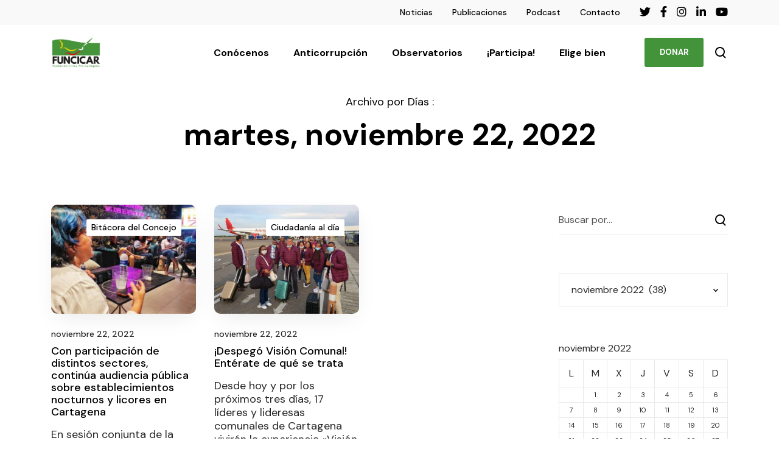

--- FILE ---
content_type: text/css
request_url: https://funcicar.org/wp-content/plugins/tainacan/assets/css/tainacan-gutenberg-block-items-gallery.css
body_size: 6812
content:
/**
 * Swiper 11.1.14
 * Most modern mobile touch slider and framework with hardware accelerated transitions
 * https://swiperjs.com
 *
 * Copyright 2014-2024 Vladimir Kharlampidi
 *
 * Released under the MIT License
 *
 * Released on: September 12, 2024
 */
@font-face {
  font-family: "swiper-icons";
  src: url("data:application/font-woff;charset=utf-8;base64, [base64]//wADZ2x5ZgAAAywAAADMAAAD2MHtryVoZWFkAAABbAAAADAAAAA2E2+eoWhoZWEAAAGcAAAAHwAAACQC9gDzaG10eAAAAigAAAAZAAAArgJkABFsb2NhAAAC0AAAAFoAAABaFQAUGG1heHAAAAG8AAAAHwAAACAAcABAbmFtZQAAA/gAAAE5AAACXvFdBwlwb3N0AAAFNAAAAGIAAACE5s74hXjaY2BkYGAAYpf5Hu/j+W2+MnAzMYDAzaX6QjD6/4//Bxj5GA8AuRwMYGkAPywL13jaY2BkYGA88P8Agx4j+/8fQDYfA1AEBWgDAIB2BOoAeNpjYGRgYNBh4GdgYgABEMnIABJzYNADCQAACWgAsQB42mNgYfzCOIGBlYGB0YcxjYGBwR1Kf2WQZGhhYGBiYGVmgAFGBiQQkOaawtDAoMBQxXjg/wEGPcYDDA4wNUA2CCgwsAAAO4EL6gAAeNpj2M0gyAACqxgGNWBkZ2D4/wMA+xkDdgAAAHjaY2BgYGaAYBkGRgYQiAHyGMF8FgYHIM3DwMHABGQrMOgyWDLEM1T9/w8UBfEMgLzE////P/5//f/V/xv+r4eaAAeMbAxwIUYmIMHEgKYAYjUcsDAwsLKxc3BycfPw8jEQA/[base64]/uznmfPFBNODM2K7MTQ45YEAZqGP81AmGGcF3iPqOop0r1SPTaTbVkfUe4HXj97wYE+yNwWYxwWu4v1ugWHgo3S1XdZEVqWM7ET0cfnLGxWfkgR42o2PvWrDMBSFj/IHLaF0zKjRgdiVMwScNRAoWUoH78Y2icB/yIY09An6AH2Bdu/UB+yxopYshQiEvnvu0dURgDt8QeC8PDw7Fpji3fEA4z/PEJ6YOB5hKh4dj3EvXhxPqH/SKUY3rJ7srZ4FZnh1PMAtPhwP6fl2PMJMPDgeQ4rY8YT6Gzao0eAEA409DuggmTnFnOcSCiEiLMgxCiTI6Cq5DZUd3Qmp10vO0LaLTd2cjN4fOumlc7lUYbSQcZFkutRG7g6JKZKy0RmdLY680CDnEJ+UMkpFFe1RN7nxdVpXrC4aTtnaurOnYercZg2YVmLN/d/gczfEimrE/fs/bOuq29Zmn8tloORaXgZgGa78yO9/cnXm2BpaGvq25Dv9S4E9+5SIc9PqupJKhYFSSl47+Qcr1mYNAAAAeNptw0cKwkAAAMDZJA8Q7OUJvkLsPfZ6zFVERPy8qHh2YER+3i/BP83vIBLLySsoKimrqKqpa2hp6+jq6RsYGhmbmJqZSy0sraxtbO3sHRydnEMU4uR6yx7JJXveP7WrDycAAAAAAAH//wACeNpjYGRgYOABYhkgZgJCZgZNBkYGLQZtIJsFLMYAAAw3ALgAeNolizEKgDAQBCchRbC2sFER0YD6qVQiBCv/H9ezGI6Z5XBAw8CBK/m5iQQVauVbXLnOrMZv2oLdKFa8Pjuru2hJzGabmOSLzNMzvutpB3N42mNgZGBg4GKQYzBhYMxJLMlj4GBgAYow/P/PAJJhLM6sSoWKfWCAAwDAjgbRAAB42mNgYGBkAIIbCZo5IPrmUn0hGA0AO8EFTQAA") format("woff");
  font-weight: 400;
  font-style: normal;
}
:root {
  --swiper-theme-color: #007aff;
  /*
  --swiper-preloader-color: var(--swiper-theme-color);
  --swiper-wrapper-transition-timing-function: initial;
  */
}

:host {
  position: relative;
  display: block;
  margin-left: auto;
  margin-right: auto;
  z-index: 1;
}

.swiper {
  margin-left: auto;
  margin-right: auto;
  position: relative;
  overflow: hidden;
  list-style: none;
  padding: 0;
  /* Fix of Webkit flickering */
  z-index: 1;
  display: block;
}

.swiper-vertical > .swiper-wrapper {
  flex-direction: column;
}

.swiper-wrapper {
  position: relative;
  width: 100%;
  height: 100%;
  z-index: 1;
  display: flex;
  transition-property: transform;
  transition-timing-function: var(--swiper-wrapper-transition-timing-function, initial);
  box-sizing: content-box;
}

.swiper-android .swiper-slide,
.swiper-ios .swiper-slide,
.swiper-wrapper {
  transform: translate3d(0px, 0, 0);
}

.swiper-horizontal {
  touch-action: pan-y;
}

.swiper-vertical {
  touch-action: pan-x;
}

.swiper-slide {
  flex-shrink: 0;
  width: 100%;
  height: 100%;
  position: relative;
  transition-property: transform;
  display: block;
}

.swiper-slide-invisible-blank {
  visibility: hidden;
}

/* Auto Height */
.swiper-autoheight,
.swiper-autoheight .swiper-slide {
  height: auto;
}

.swiper-autoheight .swiper-wrapper {
  align-items: flex-start;
  transition-property: transform, height;
}

.swiper-backface-hidden .swiper-slide {
  transform: translateZ(0);
  backface-visibility: hidden;
}

/* 3D Effects */
.swiper-3d.swiper-css-mode .swiper-wrapper {
  perspective: 1200px;
}

.swiper-3d .swiper-wrapper {
  transform-style: preserve-3d;
}

.swiper-3d {
  perspective: 1200px;
}
.swiper-3d .swiper-slide,
.swiper-3d .swiper-cube-shadow {
  transform-style: preserve-3d;
}

/* CSS Mode */
.swiper-css-mode > .swiper-wrapper {
  overflow: auto;
  scrollbar-width: none; /* For Firefox */
  -ms-overflow-style: none; /* For Internet Explorer and Edge */
}
.swiper-css-mode > .swiper-wrapper::-webkit-scrollbar {
  display: none;
}
.swiper-css-mode > .swiper-wrapper > .swiper-slide {
  scroll-snap-align: start start;
}
.swiper-css-mode.swiper-horizontal > .swiper-wrapper {
  scroll-snap-type: x mandatory;
}
.swiper-css-mode.swiper-vertical > .swiper-wrapper {
  scroll-snap-type: y mandatory;
}
.swiper-css-mode.swiper-free-mode > .swiper-wrapper {
  scroll-snap-type: none;
}
.swiper-css-mode.swiper-free-mode > .swiper-wrapper > .swiper-slide {
  scroll-snap-align: none;
}
.swiper-css-mode.swiper-centered > .swiper-wrapper::before {
  content: "";
  flex-shrink: 0;
  order: 9999;
}
.swiper-css-mode.swiper-centered > .swiper-wrapper > .swiper-slide {
  scroll-snap-align: center center;
  scroll-snap-stop: always;
}
.swiper-css-mode.swiper-centered.swiper-horizontal > .swiper-wrapper > .swiper-slide:first-child {
  margin-inline-start: var(--swiper-centered-offset-before);
}
.swiper-css-mode.swiper-centered.swiper-horizontal > .swiper-wrapper::before {
  height: 100%;
  min-height: 1px;
  width: var(--swiper-centered-offset-after);
}
.swiper-css-mode.swiper-centered.swiper-vertical > .swiper-wrapper > .swiper-slide:first-child {
  margin-block-start: var(--swiper-centered-offset-before);
}
.swiper-css-mode.swiper-centered.swiper-vertical > .swiper-wrapper::before {
  width: 100%;
  min-width: 1px;
  height: var(--swiper-centered-offset-after);
}

/* Slide styles start */
/* 3D Shadows */
.swiper-3d .swiper-slide-shadow,
.swiper-3d .swiper-slide-shadow-left,
.swiper-3d .swiper-slide-shadow-right,
.swiper-3d .swiper-slide-shadow-top,
.swiper-3d .swiper-slide-shadow-bottom,
.swiper-3d .swiper-slide-shadow,
.swiper-3d .swiper-slide-shadow-left,
.swiper-3d .swiper-slide-shadow-right,
.swiper-3d .swiper-slide-shadow-top,
.swiper-3d .swiper-slide-shadow-bottom {
  position: absolute;
  left: 0;
  top: 0;
  width: 100%;
  height: 100%;
  pointer-events: none;
  z-index: 10;
}
.swiper-3d .swiper-slide-shadow {
  background: rgba(0, 0, 0, 0.15);
}
.swiper-3d .swiper-slide-shadow-left {
  background-image: linear-gradient(to left, rgba(0, 0, 0, 0.5), rgba(0, 0, 0, 0));
}
.swiper-3d .swiper-slide-shadow-right {
  background-image: linear-gradient(to right, rgba(0, 0, 0, 0.5), rgba(0, 0, 0, 0));
}
.swiper-3d .swiper-slide-shadow-top {
  background-image: linear-gradient(to top, rgba(0, 0, 0, 0.5), rgba(0, 0, 0, 0));
}
.swiper-3d .swiper-slide-shadow-bottom {
  background-image: linear-gradient(to bottom, rgba(0, 0, 0, 0.5), rgba(0, 0, 0, 0));
}

.swiper-lazy-preloader {
  width: 42px;
  height: 42px;
  position: absolute;
  left: 50%;
  top: 50%;
  margin-left: -21px;
  margin-top: -21px;
  z-index: 10;
  transform-origin: 50%;
  box-sizing: border-box;
  border: 4px solid var(--swiper-preloader-color, var(--swiper-theme-color));
  border-radius: 50%;
  border-top-color: transparent;
}

.swiper:not(.swiper-watch-progress) .swiper-lazy-preloader,
.swiper-watch-progress .swiper-slide-visible .swiper-lazy-preloader {
  animation: swiper-preloader-spin 1s infinite linear;
}

.swiper-lazy-preloader-white {
  --swiper-preloader-color: #fff;
}

.swiper-lazy-preloader-black {
  --swiper-preloader-color: #000;
}

@keyframes swiper-preloader-spin {
  0% {
    transform: rotate(0deg);
  }
  100% {
    transform: rotate(360deg);
  }
}
/* Slide styles end */
:root {
  --swiper-navigation-size: 44px;
  /*
  --swiper-navigation-top-offset: 50%;
  --swiper-navigation-sides-offset: 10px;
  --swiper-navigation-color: var(--swiper-theme-color);
  */
}

.swiper-button-prev,
.swiper-button-next {
  position: absolute;
  top: var(--swiper-navigation-top-offset, 50%);
  width: calc(var(--swiper-navigation-size) / 44 * 27);
  height: var(--swiper-navigation-size);
  margin-top: calc(0px - var(--swiper-navigation-size) / 2);
  z-index: 10;
  cursor: pointer;
  display: flex;
  align-items: center;
  justify-content: center;
  color: var(--swiper-navigation-color, var(--swiper-theme-color));
}
.swiper-button-prev.swiper-button-disabled,
.swiper-button-next.swiper-button-disabled {
  opacity: 0.35;
  cursor: auto;
  pointer-events: none;
}
.swiper-button-prev.swiper-button-hidden,
.swiper-button-next.swiper-button-hidden {
  opacity: 0;
  cursor: auto;
  pointer-events: none;
}
.swiper-navigation-disabled .swiper-button-prev,
.swiper-navigation-disabled .swiper-button-next {
  display: none !important;
}
.swiper-button-prev svg,
.swiper-button-next svg {
  width: 100%;
  height: 100%;
  object-fit: contain;
  transform-origin: center;
}
.swiper-rtl .swiper-button-prev svg,
.swiper-rtl .swiper-button-next svg {
  transform: rotate(180deg);
}

.swiper-button-prev,
.swiper-rtl .swiper-button-next {
  left: var(--swiper-navigation-sides-offset, 10px);
  right: auto;
}

.swiper-button-next,
.swiper-rtl .swiper-button-prev {
  right: var(--swiper-navigation-sides-offset, 10px);
  left: auto;
}

.swiper-button-lock {
  display: none;
}

/* Navigation font start */
.swiper-button-prev:after,
.swiper-button-next:after {
  font-family: swiper-icons;
  font-size: var(--swiper-navigation-size);
  text-transform: none !important;
  letter-spacing: 0;
  font-variant: initial;
  line-height: 1;
}

.swiper-button-prev:after,
.swiper-rtl .swiper-button-next:after {
  content: "prev";
}

.swiper-button-next,
.swiper-rtl .swiper-button-prev {
  right: var(--swiper-navigation-sides-offset, 10px);
  left: auto;
}
.swiper-button-next:after,
.swiper-rtl .swiper-button-prev:after {
  content: "next";
}

/* Navigation font end */
/* a11y */
.swiper .swiper-notification {
  position: absolute;
  left: 0;
  top: 0;
  pointer-events: none;
  opacity: 0;
  z-index: -1000;
}

:root {
  /*
  --swiper-pagination-color: var(--swiper-theme-color);
  --swiper-pagination-left: auto;
  --swiper-pagination-right: 8px;
  --swiper-pagination-bottom: 8px;
  --swiper-pagination-top: auto;
  --swiper-pagination-fraction-color: inherit;
  --swiper-pagination-progressbar-bg-color: rgba(0,0,0,0.25);
  --swiper-pagination-progressbar-size: 4px;
  --swiper-pagination-bullet-size: 8px;
  --swiper-pagination-bullet-width: 8px;
  --swiper-pagination-bullet-height: 8px;
  --swiper-pagination-bullet-border-radius: 50%;
  --swiper-pagination-bullet-inactive-color: #000;
  --swiper-pagination-bullet-inactive-opacity: 0.2;
  --swiper-pagination-bullet-opacity: 1;
  --swiper-pagination-bullet-horizontal-gap: 4px;
  --swiper-pagination-bullet-vertical-gap: 6px;
  */
}

.swiper-pagination {
  position: absolute;
  text-align: center;
  transition: 300ms opacity;
  transform: translate3d(0, 0, 0);
  z-index: 10;
}
.swiper-pagination.swiper-pagination-hidden {
  opacity: 0;
}
.swiper-pagination-disabled > .swiper-pagination, .swiper-pagination.swiper-pagination-disabled {
  display: none !important;
}

/* Common Styles */
.swiper-pagination-fraction,
.swiper-pagination-custom,
.swiper-horizontal > .swiper-pagination-bullets,
.swiper-pagination-bullets.swiper-pagination-horizontal {
  bottom: var(--swiper-pagination-bottom, 8px);
  top: var(--swiper-pagination-top, auto);
  left: 0;
  width: 100%;
}

/* Bullets */
.swiper-pagination-bullets-dynamic {
  overflow: hidden;
  font-size: 0;
}
.swiper-pagination-bullets-dynamic .swiper-pagination-bullet {
  transform: scale(0.33);
  position: relative;
}
.swiper-pagination-bullets-dynamic .swiper-pagination-bullet-active {
  transform: scale(1);
}
.swiper-pagination-bullets-dynamic .swiper-pagination-bullet-active-main {
  transform: scale(1);
}
.swiper-pagination-bullets-dynamic .swiper-pagination-bullet-active-prev {
  transform: scale(0.66);
}
.swiper-pagination-bullets-dynamic .swiper-pagination-bullet-active-prev-prev {
  transform: scale(0.33);
}
.swiper-pagination-bullets-dynamic .swiper-pagination-bullet-active-next {
  transform: scale(0.66);
}
.swiper-pagination-bullets-dynamic .swiper-pagination-bullet-active-next-next {
  transform: scale(0.33);
}

.swiper-pagination-bullet {
  width: var(--swiper-pagination-bullet-width, var(--swiper-pagination-bullet-size, 8px));
  height: var(--swiper-pagination-bullet-height, var(--swiper-pagination-bullet-size, 8px));
  display: inline-block;
  border-radius: var(--swiper-pagination-bullet-border-radius, 50%);
  background: var(--swiper-pagination-bullet-inactive-color, #000);
  opacity: var(--swiper-pagination-bullet-inactive-opacity, 0.2);
}
button.swiper-pagination-bullet {
  border: none;
  margin: 0;
  padding: 0;
  box-shadow: none;
  appearance: none;
}

.swiper-pagination-clickable .swiper-pagination-bullet {
  cursor: pointer;
}
.swiper-pagination-bullet:only-child {
  display: none !important;
}

.swiper-pagination-bullet-active {
  opacity: var(--swiper-pagination-bullet-opacity, 1);
  background: var(--swiper-pagination-color, var(--swiper-theme-color));
}

.swiper-vertical > .swiper-pagination-bullets,
.swiper-pagination-vertical.swiper-pagination-bullets {
  right: var(--swiper-pagination-right, 8px);
  left: var(--swiper-pagination-left, auto);
  top: 50%;
  transform: translate3d(0px, -50%, 0);
}
.swiper-vertical > .swiper-pagination-bullets .swiper-pagination-bullet,
.swiper-pagination-vertical.swiper-pagination-bullets .swiper-pagination-bullet {
  margin: var(--swiper-pagination-bullet-vertical-gap, 6px) 0;
  display: block;
}
.swiper-vertical > .swiper-pagination-bullets.swiper-pagination-bullets-dynamic,
.swiper-pagination-vertical.swiper-pagination-bullets.swiper-pagination-bullets-dynamic {
  top: 50%;
  transform: translateY(-50%);
  width: 8px;
}
.swiper-vertical > .swiper-pagination-bullets.swiper-pagination-bullets-dynamic .swiper-pagination-bullet,
.swiper-pagination-vertical.swiper-pagination-bullets.swiper-pagination-bullets-dynamic .swiper-pagination-bullet {
  display: inline-block;
  transition: 200ms transform, 200ms top;
}

.swiper-horizontal > .swiper-pagination-bullets .swiper-pagination-bullet,
.swiper-pagination-horizontal.swiper-pagination-bullets .swiper-pagination-bullet {
  margin: 0 var(--swiper-pagination-bullet-horizontal-gap, 4px);
}
.swiper-horizontal > .swiper-pagination-bullets.swiper-pagination-bullets-dynamic,
.swiper-pagination-horizontal.swiper-pagination-bullets.swiper-pagination-bullets-dynamic {
  left: 50%;
  transform: translateX(-50%);
  white-space: nowrap;
}
.swiper-horizontal > .swiper-pagination-bullets.swiper-pagination-bullets-dynamic .swiper-pagination-bullet,
.swiper-pagination-horizontal.swiper-pagination-bullets.swiper-pagination-bullets-dynamic .swiper-pagination-bullet {
  transition: 200ms transform, 200ms left;
}

.swiper-horizontal.swiper-rtl > .swiper-pagination-bullets-dynamic .swiper-pagination-bullet {
  transition: 200ms transform, 200ms right;
}

/* Fraction */
.swiper-pagination-fraction {
  color: var(--swiper-pagination-fraction-color, inherit);
}

/* Progress */
.swiper-pagination-progressbar {
  background: var(--swiper-pagination-progressbar-bg-color, rgba(0, 0, 0, 0.25));
  position: absolute;
}
.swiper-pagination-progressbar .swiper-pagination-progressbar-fill {
  background: var(--swiper-pagination-color, var(--swiper-theme-color));
  position: absolute;
  left: 0;
  top: 0;
  width: 100%;
  height: 100%;
  transform: scale(0);
  transform-origin: left top;
}
.swiper-rtl .swiper-pagination-progressbar .swiper-pagination-progressbar-fill {
  transform-origin: right top;
}
.swiper-horizontal > .swiper-pagination-progressbar, .swiper-pagination-progressbar.swiper-pagination-horizontal, .swiper-vertical > .swiper-pagination-progressbar.swiper-pagination-progressbar-opposite, .swiper-pagination-progressbar.swiper-pagination-vertical.swiper-pagination-progressbar-opposite {
  width: 100%;
  height: var(--swiper-pagination-progressbar-size, 4px);
  left: 0;
  top: 0;
}
.swiper-vertical > .swiper-pagination-progressbar, .swiper-pagination-progressbar.swiper-pagination-vertical, .swiper-horizontal > .swiper-pagination-progressbar.swiper-pagination-progressbar-opposite, .swiper-pagination-progressbar.swiper-pagination-horizontal.swiper-pagination-progressbar-opposite {
  width: var(--swiper-pagination-progressbar-size, 4px);
  height: 100%;
  left: 0;
  top: 0;
}

.swiper-pagination-lock {
  display: none;
}

.item-gallery-edit-container .tainacan-media-component .swiper-slide,
.item-gallery-edit-container .tainacan-media-component .swiper-button-prev,
.item-gallery-edit-container .tainacan-media-component .swiper-button-next {
  cursor: not-allowed !important;
}
.item-gallery-edit-container .preview-warning {
  width: 100%;
  font-size: 0.875rem;
  font-style: italic;
  color: inherit;
  text-align: center;
  margin: 0 auto;
  padding: 8px 2px 2px 2px;
}
.item-gallery-edit-container .tainacan-gallery-main-placeholder {
  position: relative;
  min-height: var(--tainacan-media-main-carousel-height, 60vh);
  max-width: var(--tainacan-media-main-carousel-width, 100%);
  margin: 0 auto 1em auto;
}
.item-gallery-edit-container .tainacan-gallery-thumbnails-placeholder {
  display: flex;
  flex-wrap: nowrap;
  justify-content: center;
  gap: 20px;
  list-style: none !important;
  margin: 0px auto !important;
  padding: 0px !important;
  max-width: var(--tainacan-media-thumbs-carousel-width, 100%);
  width: var(--tainacan-media-thumbs-carousel-width, 100%);
  overflow-x: auto;
  overflow-y: hidden;
}
.item-gallery-edit-container .tainacan-gallery-thumbnails-placeholder li {
  height: var(--tainacan-media-thumbs-carousel-item-size, 136px);
  min-width: var(--tainacan-media-thumbs-carousel-item-size, 136px);
  flex-basis: var(--tainacan-media-thumbs-carousel-item-size, 136px);
  position: relative;
}

.tainacan-media-component {
  --swiper-theme-color: var(--tainacan-secondary, #187181);
  --swiper-navigation-size: 44px;
  --tainacan-media-metadata-color: var(--tainacan-label-color, #373839);
  --tainacan-media-background: var(--tainacan-background-color, transparent);
  --tainacan-media-main-carousel-height: 60vh;
  --tainacan-media-main-carousel-width: 100%;
  --tainacan-media-thumbs-carousel-width: 100%;
  --tainacan-media-thumbs-carousel-item-size: 136px;
  height: auto;
  display: flex;
  flex-direction: column;
  gap: 1rem;
  background-color: var(--tainacan-media-background, transparent);
  box-sizing: border-box;
}
.tainacan-media-component:not(.alignfull):not(.alignwide) {
  width: 100%;
}
.tainacan-media-component .swiper-slide,
.tainacan-media-component .swiper-slide::after,
.tainacan-media-component .swiper-slide::before {
  box-sizing: border-box;
}

/* Style valid for both cases of carousel, main and thumbs */
.tainacan-media-component__swiper-main .swiper-button-prev:not(.swiper-button-has-svg)::after,
.tainacan-media-component__swiper-main .swiper-rtl .swiper-button-next:not(.swiper-button-has-svg)::after,
.tainacan-media-component__swiper-thumbs .swiper-button-prev:not(.swiper-button-has-svg)::after,
.tainacan-media-component__swiper-thumbs .swiper-rtl .swiper-button-next:not(.swiper-button-has-svg)::after {
  content: "previous";
}
.tainacan-media-component__swiper-main .swiper-button-next:not(.swiper-button-has-svg)::after,
.tainacan-media-component__swiper-main .swiper-button-prev:not(.swiper-button-has-svg)::after,
.tainacan-media-component__swiper-thumbs .swiper-button-next:not(.swiper-button-has-svg)::after,
.tainacan-media-component__swiper-thumbs .swiper-button-prev:not(.swiper-button-has-svg)::after {
  font-family: "TainacanIcons";
  opacity: 0.7;
  transition: opacity ease 0.2s;
}
.tainacan-media-component__swiper-main:hover .swiper-button-next::after,
.tainacan-media-component__swiper-main:hover .swiper-button-prev::after,
.tainacan-media-component__swiper-thumbs:hover .swiper-button-next::after,
.tainacan-media-component__swiper-thumbs:hover .swiper-button-prev::after {
  opacity: 1;
}
.tainacan-media-component__swiper-main .swiper-button-next.swiper-button-has-svg::after,
.tainacan-media-component__swiper-main .swiper-button-prev.swiper-button-has-svg::after,
.tainacan-media-component__swiper-thumbs .swiper-button-next.swiper-button-has-svg::after,
.tainacan-media-component__swiper-thumbs .swiper-button-prev.swiper-button-has-svg::after {
  display: none;
}
.tainacan-media-component__swiper-main .swiper-button-next.swiper-button-has-svg svg,
.tainacan-media-component__swiper-main .swiper-button-prev.swiper-button-has-svg svg,
.tainacan-media-component__swiper-thumbs .swiper-button-next.swiper-button-has-svg svg,
.tainacan-media-component__swiper-thumbs .swiper-button-prev.swiper-button-has-svg svg {
  min-width: calc(var(--swiper-navigation-size) * 1.35);
  min-height: calc(var(--swiper-navigation-size) * 1.35);
  fill: currentColor;
}
.tainacan-media-component__swiper-main ul.swiper-wrapper,
.tainacan-media-component__swiper-thumbs ul.swiper-wrapper {
  list-style: none !important;
  padding: 0;
}

.tainacan-media-component__swiper-main {
  width: 100%;
  max-width: var(--tainacan-media-main-carousel-width, 100%);
}
.tainacan-media-component__swiper-main ul.swiper-wrapper {
  display: flex;
  align-items: center;
  margin: 0;
}
.tainacan-media-component__swiper-main ul.swiper-wrapper[data-pswp-uid]:not([data-pswp-uid=""]) li.swiper-slide .swiper-slide-content {
  cursor: zoom-in !important;
}
.tainacan-media-component__swiper-main ul.swiper-wrapper[data-pswp-uid]:not([data-pswp-uid=""]) li.swiper-slide .swiper-slide-content iframe,
.tainacan-media-component__swiper-main ul.swiper-wrapper[data-pswp-uid]:not([data-pswp-uid=""]) li.swiper-slide .swiper-slide-content video,
.tainacan-media-component__swiper-main ul.swiper-wrapper[data-pswp-uid]:not([data-pswp-uid=""]) li.swiper-slide .swiper-slide-content audio {
  pointer-events: none;
}
.tainacan-media-component__swiper-main ul.swiper-wrapper[data-pswp-uid]:not([data-pswp-uid=""]) li.swiper-slide .swiper-slide-content a {
  cursor: zoom-in !important;
}
.tainacan-media-component__swiper-main ul.swiper-wrapper[data-pswp-uid]:not([data-pswp-uid=""]) li.swiper-slide .swiper-slide-content .tainacan-item-file-download a {
  cursor: pointer !important;
}
.tainacan-media-component__swiper-main li.swiper-slide {
  box-sizing: border-box;
  height: 100%;
  max-width: 100%;
  padding: 0 var(--swiper-navigation-size, 44px);
  opacity: 1;
  transition: opacity 0.2s linear;
}
.tainacan-media-component__swiper-main li.swiper-slide:not(.swiper-slide-active) {
  opacity: 0.75;
}
.tainacan-media-component__swiper-main li.swiper-slide .swiper-slide-metadata {
  text-align: center;
  font-size: 0.875em;
  margin-bottom: 1em;
  margin-top: 1rem;
}
.tainacan-media-component__swiper-main li.swiper-slide .swiper-slide-metadata.hide-name .swiper-slide-metadata__name {
  display: none;
  visibility: hidden;
}
.tainacan-media-component__swiper-main li.swiper-slide .swiper-slide-metadata.hide-description .swiper-slide-metadata__description {
  display: none;
  visibility: hidden;
}
.tainacan-media-component__swiper-main li.swiper-slide .swiper-slide-metadata.hide-caption .swiper-slide-metadata__caption {
  display: none;
  visibility: hidden;
}
.tainacan-media-component__swiper-main li.swiper-slide .swiper-slide-metadata.hide-name.hide-description.hide-caption br {
  display: none;
  visibility: hidden;
}
.tainacan-media-component__swiper-main li.swiper-slide .swiper-slide-metadata.hide-name.hide-description.hide-caption {
  display: none;
  visibility: hidden;
}
.tainacan-media-component__swiper-main li.swiper-slide .swiper-slide-metadata__name {
  font-size: 1em;
  font-weight: bold;
  color: var(--tainacan-media-metadata-color, #373839);
  opacity: 0.75;
}
.tainacan-media-component__swiper-main li.swiper-slide .swiper-slide-metadata__caption {
  font-size: 0.9375em;
  color: var(--tainacan-media-metadata-color, #373839);
}
.tainacan-media-component__swiper-main li.swiper-slide .swiper-slide-metadata__caption {
  font-size: 0.875em;
  color: var(--tainacan-media-metadata-color, #373839);
  opacity: 0.85;
}
.tainacan-media-component__swiper-main .swiper-slide-content {
  width: 100%;
  height: 100%;
  display: block;
  text-align: center;
}
.tainacan-media-component__swiper-main .swiper-slide-content .tainacan-content-embed {
  width: 100%;
  height: auto;
}
.tainacan-media-component__swiper-main .swiper-slide-content .tainacan-content-embed.tainacan-has-aspect-ratio {
  max-width: calc(var(--tainacan-media-main-carousel-height, 60vh) * 2 / 1); /* Default to 2:1 aspect ratio. */
  margin-left: auto;
  margin-right: auto;
}
.tainacan-media-component__swiper-main .swiper-slide-content .tainacan-content-embed.tainacan-embed-aspect-21-9 {
  max-width: calc(var(--tainacan-media-main-carousel-height, 60vh) * 21 / 9);
}
.tainacan-media-component__swiper-main .swiper-slide-content .tainacan-content-embed.tainacan-embed-aspect-18-9 {
  max-width: calc(var(--tainacan-media-main-carousel-height, 60vh) * 18 / 9);
}
.tainacan-media-component__swiper-main .swiper-slide-content .tainacan-content-embed.tainacan-embed-aspect-16-9 {
  max-width: calc(var(--tainacan-media-main-carousel-height, 60vh) * 16 / 9);
}
.tainacan-media-component__swiper-main .swiper-slide-content .tainacan-content-embed.tainacan-embed-aspect-4-3 {
  max-width: calc(var(--tainacan-media-main-carousel-height, 60vh) * 4 / 3);
}
.tainacan-media-component__swiper-main .swiper-slide-content .tainacan-content-embed.tainacan-embed-aspect-1-1 {
  max-width: var(--tainacan-media-main-carousel-height, 60vh);
}
.tainacan-media-component__swiper-main .swiper-slide-content .tainacan-content-embed.tainacan-embed-aspect-3-4 {
  max-width: calc(var(--tainacan-media-main-carousel-height, 60vh) * 3 / 4);
}
.tainacan-media-component__swiper-main .swiper-slide-content .tainacan-content-embed.tainacan-embed-aspect-9-16 {
  max-width: calc(var(--tainacan-media-main-carousel-height, 60vh) * 9 / 16);
}
.tainacan-media-component__swiper-main .swiper-slide-content .tainacan-content-embed.tainacan-embed-aspect-1-2 {
  max-width: calc(var(--tainacan-media-main-carousel-height, 60vh) * 1 / 2);
}
.tainacan-media-component__swiper-main .swiper-slide-content iframe {
  max-height: var(--tainacan-media-main-carousel-height, 60vh);
  max-width: 100%;
  margin-left: auto;
  margin-right: auto;
  border: none;
  display: block;
  background-image: url("../images/preloader.gif");
  background-repeat: no-repeat;
  background-position: center;
}
.tainacan-media-component__swiper-main .swiper-slide-content a:first-of-type,
.tainacan-media-component__swiper-main .swiper-slide-content p:first-of-type {
  z-index: 99;
  background: var(--tainacan-media-background, #ffffff);
  border-radius: 3px;
  word-wrap: break-word;
  padding: 0rem 2rem;
  display: block;
}
.tainacan-media-component__swiper-main .swiper-slide-content audio {
  background: black;
  min-height: 38px;
  border-radius: 20px;
  width: 100%;
  height: auto;
  max-height: var(--tainacan-media-main-carousel-height, 60vh);
}
.tainacan-media-component__swiper-main .swiper-slide-content video {
  min-height: 56px;
  width: 100%;
  height: auto;
  max-height: var(--tainacan-media-main-carousel-height, 60vh);
}
.tainacan-media-component__swiper-main .swiper-slide-content img {
  width: auto;
  max-height: var(--tainacan-media-main-carousel-height, 60vh);
  max-width: 100%;
  height: auto;
}
.tainacan-media-component__swiper-main .swiper-slide-content .twitter-tweet {
  margin-left: auto;
  margin-right: auto;
}

.tainacan-media-component__swiper-thumbs {
  width: 100%;
  max-width: var(--tainacan-media-thumbs-carousel-width, 100%);
}
.tainacan-media-component__swiper-thumbs.swiper-is-beginning .swiper-start-border {
  display: none;
}
.tainacan-media-component__swiper-thumbs.swiper-is-end .swiper-end-border {
  display: none;
}
.tainacan-media-component__swiper-thumbs ul.swiper-wrapper {
  max-width: calc(100% - var(--swiper-navigation-size, 44px) - var(--swiper-navigation-size, 44px));
  margin: 0 var(--swiper-navigation-size, 44px);
}
.tainacan-media-component__swiper-thumbs ul.swiper-wrapper[data-pswp-uid]:not([data-pswp-uid=""]) li.swiper-slide {
  cursor: zoom-in;
}
.tainacan-media-component__swiper-thumbs li.swiper-slide {
  text-align: center;
  vertical-align: top;
  word-break: break-word;
  font-size: 0.875em;
}
@media only screen and (max-width: 380px) {
  .tainacan-media-component__swiper-thumbs li.swiper-slide {
    margin: 10px 0;
  }
}
.tainacan-media-component__swiper-thumbs li.swiper-slide:not(.has-fixed-height) {
  max-width: calc(var(--tainacan-media-thumbs-carousel-item-size, 136px) + 17px);
}
.tainacan-media-component__swiper-thumbs li.swiper-slide:not(.has-fixed-height) img {
  width: var(--tainacan-media-thumbs-carousel-item-size, 136px);
  max-width: var(--tainacan-media-thumbs-carousel-item-size, 136px);
  object-fit: cover;
  object-position: center;
}
.tainacan-media-component__swiper-thumbs li.swiper-slide.has-fixed-height {
  width: auto;
}
.tainacan-media-component__swiper-thumbs li.swiper-slide.has-fixed-height img {
  height: var(--tainacan-media-thumbs-carousel-item-size, 136px);
  max-height: var(--tainacan-media-thumbs-carousel-item-size, 136px);
  width: auto;
}
.tainacan-media-component__swiper-thumbs li.swiper-slide img {
  border-bottom-width: 6px;
  border-bottom-style: solid;
  background-color: var(--tainacan-media-background, transparent);
  border-bottom-color: rgba(255, 255, 255, 0);
  opacity: 0.85;
  transition: opacity 0.3s ease, border-bottom-color 0.3s ease;
}
.tainacan-media-component__swiper-thumbs li.swiper-slide img:focus, .tainacan-media-component__swiper-thumbs li.swiper-slide img:hover {
  opacity: 0.95;
  outline: none;
  border-bottom-color: var(--swiper-theme-color, #187181);
}
.tainacan-media-component__swiper-thumbs li.swiper-slide.swiper-slide-thumb-active .swiper-slide-metadata__name {
  font-weight: bold;
}
.tainacan-media-component__swiper-thumbs li.swiper-slide.swiper-slide-thumb-active img {
  opacity: 1;
  border-bottom-color: var(--swiper-theme-color, #187181);
}
.tainacan-media-component__swiper-thumbs li.swiper-slide .swiper-slide-metadata__name {
  font-size: 1em;
  color: var(--tainacan-media-metadata-color, #373839);
  opacity: 0.75;
  word-break: break-word;
}
.tainacan-media-component__swiper-thumbs li.swiper-slide .swiper-slide-metadata__caption {
  font-size: 0.9375em;
  color: var(--tainacan-media-metadata-color, #373839);
  word-break: break-word;
}
.tainacan-media-component__swiper-thumbs li.swiper-slide .swiper-slide-metadata__caption {
  font-size: 0.875em;
  color: var(---tainacan-media-metadata-color, #373839);
  opacity: 0.85;
  word-break: break-word;
}
.tainacan-media-component__swiper-thumbs li.swiper-slide .swiper-slide-metadata {
  text-align: center;
  display: block;
  margin-top: 0.5rem;
}
.tainacan-media-component__swiper-thumbs li.swiper-slide .swiper-slide-metadata.hide-name .swiper-slide-metadata__name {
  display: none;
  visibility: hidden;
}
.tainacan-media-component__swiper-thumbs li.swiper-slide .swiper-slide-metadata.hide-description .swiper-slide-metadata__description {
  display: none;
  visibility: hidden;
}
.tainacan-media-component__swiper-thumbs li.swiper-slide .swiper-slide-metadata.hide-caption .swiper-slide-metadata__caption {
  display: none;
  visibility: hidden;
}
.tainacan-media-component__swiper-thumbs li.swiper-slide .swiper-slide-metadata.hide-name.hide-description.hide-caption br {
  display: none;
  visibility: hidden;
}
.tainacan-media-component__swiper-thumbs li.swiper-slide .swiper-slide-metadata.hide-name.hide-description.hide-caption {
  display: none;
  visibility: hidden;
}
.tainacan-media-component__swiper-thumbs li.swiper-slide a {
  width: 100%;
  max-width: var(--tainacan-media-thumbs-carousel-item-size, 136px);
  text-align: center;
  word-break: break-word;
}
.tainacan-media-component__swiper-thumbs li.swiper-slide a,
.tainacan-media-component__swiper-thumbs li.swiper-slide a:focus,
.tainacan-media-component__swiper-thumbs li.swiper-slide a:hover {
  outline: none;
  text-decoration: none;
  color: var(--tainacan-gray5, #373839);
}
.tainacan-media-component__swiper-thumbs .swiper-start-border {
  position: absolute;
  height: 100%;
  width: calc(32px + var(--swiper-navigation-size, 44px));
  background-image: linear-gradient(90deg, var(--tainacan-media-background, #ffffff) 25%, transparent);
  top: 0;
  left: 0;
  z-index: 1;
}
.tainacan-media-component__swiper-thumbs .swiper-end-border {
  position: absolute;
  height: 100%;
  width: calc(32px + var(--swiper-navigation-size, 44px));
  background-image: linear-gradient(90deg, transparent, var(--tainacan-media-background, #ffffff) 75%);
  top: 0;
  right: 0;
  z-index: 1;
}

.tainacan-media-component__swiper-main + .tainacan-media-component__swiper-thumbs ul.swiper-wrapper {
  margin-bottom: 1rem;
}
.tainacan-media-component__swiper-main + .tainacan-media-component__swiper-thumbs li.swiper-slide {
  cursor: pointer;
}

.pswp.tainacan-photoswipe-layer {
  --pswp-bg: var(--tainacan-lightbox-background, #1d1d1d);
  --pswp-error-text-color: var(--tainacan-lightbox-text-color, #fafafa);
  --pswp-icon-color: var(--tainacan-lightbox-text-color, #fafafa);
  --pswp-icon-color-secondary: var(--tainacan-lightbox-background-contrast, #4f4f4f);
  --pswp-icon-stroke-color: var(--tainacan-lightbox-background-contrast, #4f4f4f);
}
.pswp.tainacan-photoswipe-layer.has-light-color-scheme {
  --tainacan-lightbox-background: #fafafa;
  --tainacan-lightbox-text-color: #202020;
  --tainacan-lightbox-background-contrast: #dbdbdb;
}
.pswp.tainacan-photoswipe-layer .pswp__counter {
  min-width: 50px;
}
.pswp.tainacan-photoswipe-layer .pswp__name {
  display: block;
  height: 30px;
  line-height: 30px;
  margin: 15px auto;
  color: var(--pswp-icon-color);
  text-shadow: 1px 1px 3px var(--pswp-icon-color-secondary);
  max-width: calc(100% - 220px);
  width: 100%;
  padding: 0 12px;
  text-align: center;
  font-size: 0.875em;
  overflow: hidden;
  text-overflow: ellipsis;
  white-space: nowrap;
  transition: opacity 0.1s ease;
}
.pswp.tainacan-photoswipe-layer .pswp__name:hover {
  opacity: 1;
}
.pswp.tainacan-photoswipe-layer .pswp__caption {
  position: fixed;
  padding: 8px;
  width: 100%;
  display: flex;
  justify-content: center;
  bottom: 0;
  opacity: 0.75;
  transition: opacity 0.4s ease, bottom 0.2s ease;
}
.pswp.tainacan-photoswipe-layer .pswp__caption:hover {
  opacity: 1;
}
.pswp.tainacan-photoswipe-layer .pswp__caption .pswp__caption-inner {
  background-color: var(--pswp-bg);
  color: var(--pswp-icon-color);
  text-shadow: 1px 1px 3px var(--pswp-icon-color-secondary);
  max-width: 920px;
  padding: 12px;
  line-height: 20px;
  text-align: center;
  font-size: 1em;
  border-radius: 4px;
}
.pswp.tainacan-photoswipe-layer .pswp__caption .pswp__caption-inner .pswp__figure_caption {
  font-size: 0.875em;
  font-style: italic;
  display: block;
}
.pswp.tainacan-photoswipe-layer .pswp__caption .pswp__caption-inner .pswp__figure_caption + .pswp__description {
  margin-bottom: 1.5em;
}
.pswp.tainacan-photoswipe-layer .pswp__caption .pswp__caption-inner .pswp__description {
  font-size: 0.9375em;
  display: block;
}
.pswp.tainacan-photoswipe-layer.pswp--zoomed-in .pswp__name {
  opacity: 0;
}
.pswp.tainacan-photoswipe-layer.pswp--zoomed-in .pswp__caption {
  bottom: -40px;
  opacity: 0;
}
.pswp.tainacan-photoswipe-layer .pswp__button--arrow--left::before,
.pswp.tainacan-photoswipe-layer .pswp__button--arrow--right::before {
  background-color: transparent;
}
.pswp.tainacan-photoswipe-layer .pswp__container {
  width: 100%;
  height: 100%;
  display: flex;
  align-items: center;
  justify-content: center;
}
.pswp.tainacan-photoswipe-layer .pswp__container .attachment-without-image {
  width: 100%;
  height: calc(100% - 60px);
  display: flex;
  justify-content: center;
  align-items: center;
  text-align: center;
  padding: 60px;
  margin-top: 30px;
  margin-bottom: 30px;
}
.pswp.tainacan-photoswipe-layer .pswp__container .attachment-without-image > iframe:not(.wp-embedded-content) {
  width: 90vw;
  height: calc(100vh - 120px);
  border: none;
  margin: 60px;
  display: block;
  background-image: url("../images/preloader.gif");
  background-repeat: no-repeat;
  background-position: center;
}
.pswp.tainacan-photoswipe-layer .pswp__container .pswp__zoom-wrap > iframe#iframePDF {
  width: 90vw;
  height: calc(100vh - 120px);
  border: none;
  margin: 60px auto;
  display: block;
  background-image: url("../images/preloader.gif");
  background-repeat: no-repeat;
  background-position: center;
}
.pswp.tainacan-photoswipe-layer .pswp__container .pswp__zoom-wrap {
  display: flex;
  justify-content: center;
  align-items: center;
}
.pswp.tainacan-photoswipe-layer .pswp__container .tainacan-content-embed {
  width: 100%;
  height: auto;
}
.pswp.tainacan-photoswipe-layer .pswp__container .tainacan-content-embed.tainacan-has-aspect-ratio {
  max-width: 180vh; /* Default to 2:1 aspect ratio. */
  margin-left: auto;
  margin-right: auto;
}
.pswp.tainacan-photoswipe-layer .pswp__container .tainacan-content-embed.tainacan-embed-aspect-21-9 {
  max-width: 210vh;
}
.pswp.tainacan-photoswipe-layer .pswp__container .tainacan-content-embed.tainacan-embed-aspect-18-9 {
  max-width: 180vh;
}
.pswp.tainacan-photoswipe-layer .pswp__container .tainacan-content-embed.tainacan-embed-aspect-16-9 {
  max-width: 160vh;
}
.pswp.tainacan-photoswipe-layer .pswp__container .tainacan-content-embed.tainacan-embed-aspect-4-3 {
  max-width: 120vh;
}
.pswp.tainacan-photoswipe-layer .pswp__container .tainacan-content-embed.tainacan-embed-aspect-1-1 {
  max-width: 90vh;
}
.pswp.tainacan-photoswipe-layer .pswp__container .tainacan-content-embed.tainacan-embed-aspect-9-16 {
  max-width: 50.625vh;
}
.pswp.tainacan-photoswipe-layer .pswp__container .tainacan-content-embed.tainacan-embed-aspect-1-2 {
  max-width: 45vh;
}
.pswp.tainacan-photoswipe-layer .pswp__container .pswp__content {
  display: flex;
  justify-content: center;
  align-content: center;
}
.pswp.tainacan-photoswipe-layer .pswp__container .pswp__content > .tainacan-content-embed:not(.attachment-without-image) {
  margin-top: 60px;
}
.pswp.tainacan-photoswipe-layer .pswp__container a:first-of-type,
.pswp.tainacan-photoswipe-layer .pswp__container p:first-of-type,
.pswp.tainacan-photoswipe-layer .pswp__container article:first-of-type {
  z-index: 99;
  padding: 1rem 4.33337vw;
  background: var(--tainacan-media-background, #ffffff);
  border-radius: 3px;
  word-wrap: break-word;
}
.pswp.tainacan-photoswipe-layer .pswp__container audio {
  background: black;
  min-height: 38px;
  border-radius: 20px;
  min-width: 80%;
  max-width: 80%;
}
.pswp.tainacan-photoswipe-layer .pswp__container video {
  min-height: 56px;
  max-width: 80%;
}
.pswp.tainacan-photoswipe-layer .pswp__container iframe {
  border: none;
}

/*# sourceMappingURL=tainacan-gutenberg-block-items-gallery.css.map */


--- FILE ---
content_type: text/css
request_url: https://funcicar.org/wp-content/themes/impeka/css/theme-style.min.css?ver=1.1.6
body_size: 43376
content:
a,abbr,acronym,address,applet,article,aside,audio,b,big,blockquote,body,canvas,caption,center,cite,code,dd,del,details,dfn,div,dl,dt,em,embed,fieldset,figcaption,figure,footer,form,h1,h2,h3,h4,h5,h6,header,hgroup,html,i,iframe,img,ins,kbd,label,legend,li,mark,menu,nav,object,ol,output,p,pre,q,ruby,s,samp,section,small,span,strike,strong,sub,summary,sup,table,tbody,td,tfoot,th,thead,time,tr,tt,u,ul,var,video{margin:0;padding:0;border:0;font-size:100%;font:inherit;vertical-align:baseline}article,aside,details,figcaption,figure,footer,header,hgroup,menu,nav,section{display:block}html{overflow-x:hidden}body{line-height:1;overflow:hidden}ol,ul{list-style:none}table{border-collapse:collapse;border-spacing:0}.clear{clear:both;display:block;overflow:hidden;visibility:hidden;width:0;height:0}.clearfix:after{content:"";display:block;height:0;clear:both;visibility:hidden}.clearfix{display:inline-block}* html .clearfix{height:1%}.clearfix{display:block}*{box-sizing:border-box;-webkit-font-smoothing:antialiased;word-break:break-word;word-wrap:break-word}.grve-with-scroll{overflow-y:hidden}img{-ms-interpolation-mode:bicubic;border:0;max-width:100%;height:auto}.comment-content img,.entry-content img,.entry-summary img,.widget img,.wp-caption{max-width:100%}.wp-block-image figcaption{font-size:.875rem;text-align:center}.comment-content img[height],.entry-content img,.entry-summary img,img[class*=align],img[class*=attachment-],img[class*=wp-image-]{height:auto;display:block}.post-thumbnail img,.size-full,.size-large,.size-medium,.size-thumbnail,.wp-post-image{height:auto;max-width:100%}embed,iframe,object,video{max-width:100%;display:block}p>embed,p>iframe,p>object,span>embed,span>iframe,span>object{margin-bottom:0}.wp-caption{margin-bottom:24px}.wp-caption img[class*=wp-image-]{display:block;margin:0}.wp-caption-text{display:block;font-size:14px;margin:0 auto;padding:15px 0;text-align:left;line-height:1.5;margin-bottom:30px}.entry-caption{display:block;font-size:14px;margin:0 auto;text-align:left;line-height:1.5;padding:15px 0}.wp-smiley{margin:0!important;max-height:1em}.mejs-controls .mejs-button button{cursor:pointer;display:block;text-decoration:none;margin:10px 5px!important;padding:0!important;position:absolute!important;height:20px!important;width:20px!important;border:0!important;line-height:16px;text-indent:2px;background-color:transparent!important}.gallery{margin:0 -15px!important}.gallery dl{margin-top:0!important}.gallery dl img{width:100%;max-width:100%;height:auto;max-height:100%;padding:0 15px;border:none!important}.gallery-caption{padding-left:15px;padding-right:15px}html{font-size:16px}body{-webkit-font-smoothing:antialiased;-moz-osx-font-smoothing:grayscale;-webkit-text-size-adjust:100%}.grve-stop-scrolling{overflow-y:hidden!important}p{position:relative;margin-bottom:30px}p:last-child{margin-bottom:0}p:empty{display:none}p.grve-pull-left,p.grve-pull-right{position:relative;width:40%;margin-bottom:0;font-size:14px;line-height:30px;opacity:.7}p.grve-pull-left{position:relative;float:left;margin-left:-30px;padding:30px 30px 30px 0}p.grve-pull-right{position:relative;float:right;margin-right:-30px;padding:30px 0 30px 30px}@media only screen and (max-width:767px){p.grve-pull-left,p.grve-pull-right{float:none;margin:0 0 30px 0;width:100%;padding:0}}p.grve-dropcap:first-letter{float:left;line-height:1em!important;padding:0 18px 0 0;margin-bottom:0}#grve-theme-wrapper .grve-bold-text{font-weight:600}a{text-decoration:none;outline:0;-webkit-tap-highlight-color:transparent}a:focus,a:hover,a:visited{text-decoration:none}.more-link{display:block;margin-top:10px}ul{list-style:disc}ol{list-style:decimal}ol ul,ul ul{list-style:circle}ol,ul{margin-bottom:28px;margin-left:20px;line-height:30px}li>ol,li>ul{margin-bottom:0;margin-left:20px}blockquote{margin-bottom:30px}blockquote:last-child{margin-bottom:0}p+blockquote{margin-top:30px}hr+blockquote{margin-top:30px}blockquote{padding-top:5px;padding-bottom:5px}blockquote:not(.has-text-align-right){padding-left:28px;border-left-width:2px;border-left-style:solid}blockquote.has-text-align-right{padding-right:28px;border-right-width:2px;border-right-style:solid}@media only screen and (max-width:767px){br.hidden{display:none}}address,cite,dfn,em,var{font-style:italic}address{margin-bottom:30px}dl{margin-bottom:30px}dt{font-family:inherit}dd{padding-left:15px}.sticky{position:relative}.bypostauthor{position:relative}code,kbd,pre,samp,tt,var{hyphens:none}pre{display:block;clear:both;overflow:auto;padding:2rem;font-size:1rem;line-height:1.8em;letter-spacing:0;white-space:pre;overflow-x:auto;height:auto;margin:30px 0;color:#525455;background-color:rgba(170,170,251,.1);font-family:monospace}sup{vertical-align:super;font-size:smaller}sub{vertical-align:sub;font-size:smaller}strong{font-weight:700}cite,code{letter-spacing:.1em}hr{margin-bottom:30px;display:block;border:none;border-top-width:1px;border-top-style:solid;border-top-color:currentColor;opacity:1}.input-text,input[type=date],input[type=email],input[type=input],input[type=number],input[type=password],input[type=search],input[type=tel],input[type=text],input[type=url],select,textarea{border-radius:0;box-shadow:inset 0 0 0 0 transparent;position:relative;z-index:2}input[type=date]:focus,input[type=email]:focus,input[type=number]:focus,input[type=password]:focus,input[type=search]:focus,input[type=tel]:focus,input[type=text]:focus,input[type=url]:focus,textarea:focus{outline:0}legend{white-space:normal}input[type=submit]{-webkit-appearance:none}.grve-btn,input[type=submit]{display:inline-block;border:none;cursor:pointer}.grve-disable-link a,a.grve-disable-link{pointer-events:none}.grve-align-left{text-align:left}.grve-align-right{text-align:right}.grve-align-center{text-align:center}@media only screen and (min-width:960px) and (max-width:1200px){.grve-column-inner.grve-tablet-align-left,.grve-column.grve-tablet-align-left{text-align:left}.grve-column-inner.grve-tablet-align-right,.grve-column.grve-tablet-align-right{text-align:right}.grve-column-inner.grve-tablet-align-center,.grve-column.grve-tablet-align-center{text-align:center}}@media only screen and (min-width:768px) and (max-width:959px){.grve-column-inner.grve-tablet-sm-align-left,.grve-column.grve-tablet-sm-align-left{text-align:left}.grve-column-inner.grve-tablet-sm-align-right,.grve-column.grve-tablet-sm-align-right{text-align:right}.grve-column-inner.grve-tablet-sm-align-center,.grve-column.grve-tablet-sm-align-center{text-align:center}}@media only screen and (max-width:767px){.grve-column-inner.grve-mobile-align-left,.grve-column.grve-mobile-align-left{text-align:left}.grve-column-inner.grve-mobile-align-right,.grve-column.grve-mobile-align-right{text-align:right}.grve-column-inner.grve-mobile-align-center,.grve-column.grve-mobile-align-center{text-align:center}}.alignleft,img.alignleft{float:left;margin-right:20px}.alignright,img.alignright{float:right;margin-left:20px}.aligncenter,img.aligncenter{display:block;margin-left:auto;margin-right:auto;margin-bottom:30px}.aligncenter{text-align:center}.alignright{text-align:right}img.grve-pull-left{float:left;margin-left:-30px;padding:15px 0}img.grve-pull-right{float:right;margin-right:-30px;padding:15px 0}.grve-vertical-top{vertical-align:top}.grve-vertical-middle{vertical-align:middle}.grve-vertical-bottom{vertical-align:bottom}.grve-float-left{float:left}.grve-float-right{float:right}.grve-float-none{float:none}table{width:100%;margin-bottom:30px;border:1px solid;border-collapse:separate;cursor:default}tr{transition:background-color .2s ease;border-bottom:1px solid}td,th{padding:10px 20px 10px 20px;line-height:1.5;border-right:1px solid;text-align:center}td:last-child,th:last-child{border:none}.grve-h1,.grve-h2,.grve-h3,.grve-h4,.grve-h5,.grve-h6,h1,h2,h3,h4,h5,h6{margin-bottom:18px}.grve-h1,.grve-h2,h1,h2{margin-bottom:18px}.grve-h3,.grve-h4,h3,h4{margin-bottom:15px}.grve-h5,.grve-h6,h5,h6{margin-bottom:10px}.grve-h1:last-child,.grve-h2:last-child,.grve-h3:last-child,.grve-h4:last-child,.grve-h5:last-child,.grve-h6:last-child,.grve-subtitle:last-child,h1:last-child,h2:last-child,h3:last-child,h4:last-child,h5:last-child,h6:last-child{margin-bottom:0}.grve-small-title{font-size:18px;line-height:24px}.grve-small-text{line-height:1.2}.grve-list-divider{font-size:0}.grve-list-divider li{margin:0!important;display:inline-block;vertical-align:middle}.grve-list-divider li:after{content:'/';margin:0 .455em;opacity:.5}.grve-list-divider li:last-child:after{display:none}.grve-item-url{position:absolute;top:0;left:0;right:0;bottom:0;z-index:3}.grve-increase-heading .grve-appear-content>span,.grve-increase-heading .grve-clipping-content>span,.grve-increase-heading>span{line-height:1.2em}.grve-increase-heading.grve-heading-120 .grve-appear-content>span,.grve-increase-heading.grve-heading-120 .grve-clipping-content>span,.grve-increase-heading.grve-heading-120>span{font-size:120%}.grve-increase-heading.grve-heading-140 .grve-appear-content>span,.grve-increase-heading.grve-heading-140 .grve-clipping-content>span,.grve-increase-heading.grve-heading-140>span{font-size:140%}.grve-increase-heading.grve-heading-160 .grve-appear-content>span,.grve-increase-heading.grve-heading-160 .grve-clipping-content>span,.grve-increase-heading.grve-heading-160>span{font-size:160%}.grve-increase-heading.grve-heading-180 .grve-appear-content>span,.grve-increase-heading.grve-heading-180 .grve-clipping-content>span,.grve-increase-heading.grve-heading-180>span{font-size:180%}.grve-increase-heading.grve-heading-200 .grve-appear-content>span,.grve-increase-heading.grve-heading-200 .grve-clipping-content>span,.grve-increase-heading.grve-heading-200>span{font-size:200%}.grve-increase-heading.grve-heading-250 .grve-appear-content>span,.grve-increase-heading.grve-heading-250 .grve-clipping-content>span,.grve-increase-heading.grve-heading-250>span{font-size:250%}.grve-increase-heading.grve-heading-300 .grve-appear-content>span,.grve-increase-heading.grve-heading-300 .grve-clipping-content>span,.grve-increase-heading.grve-heading-300>span{font-size:300%}@media only screen and (min-width:1201px) and (max-width:1440px){.grve-increase-heading.grve-desktop-sm-reset-increase-heading .grve-appear-content>span,.grve-increase-heading.grve-desktop-sm-reset-increase-heading .grve-clipping-content>span,.grve-increase-heading.grve-desktop-sm-reset-increase-heading>span{line-height:inherit;font-size:inherit}}@media only screen and (min-width:960px) and (max-width:1200px){.grve-increase-heading.grve-tablet-reset-increase-heading .grve-appear-content>span,.grve-increase-heading.grve-tablet-reset-increase-heading .grve-clipping-content>span,.grve-increase-heading.grve-tablet-reset-increase-heading>span{line-height:inherit;font-size:inherit}}@media only screen and (min-width:768px) and (max-width:959px){.grve-increase-heading.grve-tablet-sm-reset-increase-heading .grve-appear-content>span,.grve-increase-heading.grve-tablet-sm-reset-increase-heading .grve-clipping-content>span,.grve-increase-heading.grve-tablet-sm-reset-increase-heading>span{line-height:inherit;font-size:inherit}}@media screen and (max-width:767px){.grve-increase-heading.grve-mobile-reset-increase-heading .grve-appear-content>span,.grve-increase-heading.grve-mobile-reset-increase-heading .grve-clipping-content>span,.grve-increase-heading.grve-mobile-reset-increase-heading>span{line-height:inherit;font-size:inherit}}span.grve-underline{background-image:linear-gradient(red 0,#000 100%);background-repeat:no-repeat;background-size:0 .25em;background-position:0 80%;transition:background-size .5s ease-in}span.grve-underline.grve-active{background-size:100% .25em}.select2-choice,input[type=date],input[type=email],input[type=input],input[type=number],input[type=password],input[type=search],input[type=tel],input[type=text],input[type=url],select,textarea{-webkit-appearance:none;-moz-appearance:none;border:1px solid;padding:16px 20px;outline:0;color:inherit;margin:0;width:100%;font-size:inherit;font-family:inherit;background:0 0;border-radius:0;border-color:inherit;min-height:42px;display:block}input[type=file]{-webkit-appearance:none;-moz-appearance:none;border:1px solid;padding:16px 20px;outline:0;color:inherit;margin:0;font-size:inherit;font-family:inherit;background:0 0;border-radius:0;border-color:inherit;min-height:42px}input[type=file]::-webkit-file-upload-button{border:none;border-radius:3px;color:inherit;font-size:.9em;padding:2px 6px;font-family:inherit;margin-right:18px;pointer-events:none}input[type=number]{-moz-appearance:textfield}input::-webkit-inner-spin-button,input::-webkit-outer-spin-button{-webkit-appearance:none;margin:0}input[type=date]:focus,input[type=email]:focus,input[type=file]:focus,input[type=number]:focus,input[type=password]:focus,input[type=search]:focus,input[type=tel]:focus,input[type=text]:focus,input[type=url]:focus,textarea:focus{color:inherit}input[type=date]{line-height:15px}.select2-choice{padding:10px 14px}select{background-image:url(../images/graphics/select-icon.svg);background-position:calc(100% - 15px) center;background-repeat:no-repeat;text-indent:0;min-height:30px}select option{color:#000}select[multiple]{background-image:none}::-webkit-inner-spin-button{display:none}::-webkit-calendar-picker-indicator{background:0 0}::-webkit-input-placeholder{color:inherit;opacity:.8}:-moz-placeholder{color:inherit;opacity:.8}::-moz-placeholder{color:inherit;opacity:.8}:-ms-input-placeholder{color:inherit;opacity:.8}.grve-search{position:relative;display:block}#grve-theme-wrapper .grve-search{display:flex;flex-direction:row-reverse;justify-content:space-between;align-items:center}#grve-theme-wrapper .grve-search input[type=text]{width:100%;height:50px;padding-right:50px;padding-left:0;border:none;border-bottom-width:1px;border-bottom-style:solid;border-bottom-color:inherit;margin-bottom:0}#grve-theme-wrapper .grve-search button[type=submit]{width:24px;height:24px;line-height:24px;font-size:16px;position:absolute;border:none;top:50%;right:0;transform:translateY(-50%);padding:0;cursor:pointer;z-index:3;outline:0;background-color:transparent;transition:all .3s;font-size:inherit;line-height:inherit}#grve-theme-wrapper .grve-search button[type=submit] svg{fill:currentColor}.grve-hidden{display:none}.screen-reader-text{clip:rect(1px,1px,1px,1px);height:1px;overflow:hidden;position:absolute!important;width:1px}.screen-reader-text:focus{clip:auto!important;display:block;height:auto;left:5px;top:5px;width:auto;z-index:100000}.grve-margin-list-top-1x li:not(:first-child),.grve-margin-top-1x{margin-top:6px}.grve-margin-list-top-2x li:not(:first-child),.grve-margin-top-2x{margin-top:12px}.grve-margin-list-top-3x li:not(:first-child),.grve-margin-top-3x{margin-top:18px}.grve-margin-list-top-4x li:not(:first-child),.grve-margin-top-4x{margin-top:24px}.grve-margin-list-top-5x li:not(:first-child),.grve-margin-top-5x{margin-top:30px}.grve-margin-list-top-6x li:not(:first-child),.grve-margin-top-6x{margin-top:36px}.grve-margin-bottom-1x,.grve-margin-list-bottom-1x li:not(:last-child){margin-bottom:6px}.grve-margin-bottom-2x,.grve-margin-list-bottom-2x li:not(:last-child){margin-bottom:12px}.grve-margin-bottom-3x,.grve-margin-list-bottom-3x li:not(:last-child){margin-bottom:18px}.grve-margin-bottom-4x,.grve-margin-list-bottom-4x li:not(:last-child){margin-bottom:24px}.grve-margin-bottom-5x,.grve-margin-list-bottom-5x li:not(:last-child){margin-bottom:30px}.grve-margin-bottom-6x,.grve-margin-list-bottom-6x li:not(:last-child){margin-bottom:36px}.grve-margin-left-1x,.grve-margin-list-left-1x li:not(:first-child){margin-left:6px}.grve-margin-left-2x,.grve-margin-list-left-2x li:not(:first-child){margin-left:12px}.grve-margin-left-3x,.grve-margin-list-left-3x li:not(:first-child){margin-left:18px}.grve-margin-left-4x,.grve-margin-list-left-4x li:not(:first-child){margin-left:24px}.grve-margin-left-5x,.grve-margin-list-left-5x li:not(:first-child){margin-left:30px}.grve-margin-left-6x,.grve-margin-list-left-6x li:not(:first-child){margin-left:36px}.grve-margin-list-right-1x li:not(:last-child),.grve-margin-right-1x{margin-right:6px}.grve-margin-list-right-2x li:not(:last-child),.grve-margin-right-2x{margin-right:12px}.grve-margin-list-right-3x li:not(:last-child),.grve-margin-right-3x{margin-right:18px}.grve-margin-list-right-4x li:not(:last-child),.grve-margin-right-4x{margin-right:24px}.grve-margin-list-right-5x li:not(:last-child),.grve-margin-right-5x{margin-right:30px}.grve-margin-list-right-6x li:not(:last-child),.grve-margin-right-6x{margin-right:36px}.grve-border-top{border-top:1px solid}.grve-border-bottom{border-bottom:1px solid}.grve-border-left{border-left:1px solid}.grve-border-right{border-right:1px solid}.grve-border-all{border:1px solid}.grve-border{transition:border-color .3s}.grve-small-shadow{box-shadow:0 25px 60px -20px rgba(0,0,0,.25)}.grve-medium-shadow{box-shadow:0 12px 35px -10px rgba(0,0,0,.1)}.grve-large-shadow{box-shadow:0 60px 100px -30px rgba(0,0,0,.25)}.grve-with-shadow{transition:box-shadow .3s ease-in-out}.grve-shadow-small{box-shadow:0 8px 15px rgba(0,0,0,.2)}.grve-shadow-medium{box-shadow:0 12px 35px -10px rgba(0,0,0,.1)}.grve-shadow-large{box-shadow:0 25px 60px rgba(0,0,0,.2)}#grve-theme-wrapper .grve-clipping-animation .grve-drop-shadow,#grve-theme-wrapper .grve-clipping-animation .grve-drop-shadow-large,#grve-theme-wrapper .grve-clipping-animation .grve-with-shadow,#grve-theme-wrapper .grve-clipping-animation.grve-drop-shadow .grve-column-wrapper,#grve-theme-wrapper .grve-clipping-animation.grve-drop-shadow-large .grve-column-wrapper{box-shadow:none}.grve-shadow-wrapper{box-shadow:0 40px 80px -40px rgba(0,0,0,.4)}.grve-btn{display:inline-block;vertical-align:middle;padding:1.25em 2.5em;margin-top:3px;margin-bottom:3px;min-width:7.5em;line-height:1.4;position:relative;border-radius:0;z-index:2;outline:0;text-align:center;cursor:pointer;border-width:2px;border-style:solid;border-color:inherit;box-sizing:border-box;word-wrap:break-word;user-select:none;text-decoration:none;position:relative;overflow:hidden;transition:color .5s ease,background-color .5s ease,border-color .5s ease;-ms-touch-action:manipulation;touch-action:manipulation;white-space:nowrap}.grve-btn+.grve-btn{margin-left:30px}.grve-btn.grve-btn-outline{background-color:transparent;background-image:none}.grve-btn.grve-fullwidth-btn{width:100%}.grve-btn.grve-btn-gradient{overflow:visible!important}.grve-btn.grve-btn-gradient:after,.grve-btn.grve-btn-gradient:before{content:'';position:absolute;top:-2px;left:-2px;right:-2px;bottom:-2px;z-index:1;border-radius:inherit;transition:opacity .5s ease}.grve-btn.grve-btn-gradient:after{opacity:0}.grve-btn.grve-btn-gradient:hover:after{opacity:1}.grve-btn.grve-btn-gradient:hover:before{opacity:0}.grve-btn.grve-btn-gradient:hover span{color:inherit}.grve-btn.grve-btn-gradient span{position:relative;z-index:3}.grve-btn-inner{display:flex;flex-direction:row;align-items:center;justify-content:space-between;flex-wrap:nowrap;position:relative;z-index:3;direction:ltr}.grve-btn-inner span{margin-right:1em}.grve-btn-inner .grve-btn-icon{line-height:1em}.grve-btn-inner .grve-btn-icon i{display:block;font-size:1em}.grve-btn-inner .grve-btn-svg-icon{position:relative}.grve-btn-inner .grve-btn-svg-icon svg{display:block;position:relative;z-index:3;transition:fill .5s ease,transform .25s cubic-bezier(.785,.135,.15,.86)}.grve-btn-inner .grve-btn-svg-icon.grve-with-shape{width:2em;margin-right:-.5em}.grve-btn-inner .grve-btn-svg-icon.grve-with-shape svg{position:absolute;top:50%;left:50%;transform:translate(-50%,-50%)}.grve-btn-inner .grve-btn-svg-icon .grve-shape-icon{position:absolute;top:50%;left:50%;width:2em;height:2em;margin-top:-1em;margin-left:-1em}.grve-btn-inner .grve-btn-svg-icon .grve-shape-icon.grve-outline{background-color:transparent;border-style:solid;border-width:2px}.grve-with-svg-icon-arrow-1 svg{width:.7em;margin-left:1px;height:auto}.grve-with-svg-icon-arrow-2.grve-btn .grve-btn-inner{transform:translateX(1em);transition:transform .25s cubic-bezier(.785,.135,.15,.86)}.grve-with-svg-icon-arrow-2.grve-btn:hover .grve-btn-inner{transform:translateX(0)}.grve-with-svg-icon-arrow-2 svg{width:2em;height:auto;transform:translateX(-1.5em)}.grve-with-svg-icon-arrow-2 .grve-arrow-line{transform:scaleX(0);transform-origin:right center;transition:transform .25s cubic-bezier(.785,.135,.15,.86)}.grve-with-svg-icon-arrow-2:hover svg{transform:translateX(0)}.grve-with-svg-icon-arrow-2:hover .grve-arrow-line{transform:scaleX(1);transform-origin:right center}#grve-theme-wrapper .grve-fullwidth-btn.grve-btn{margin:0}#grve-theme-wrapper .grve-fullwidth-btn.grve-btn.grve-fluid-btn-medium{line-height:60px!important}#grve-theme-wrapper .grve-fullwidth-btn.grve-btn.grve-fluid-btn-tall{line-height:80px!important}.grve-fluid-button,.grve-fluid-button a.grve-btn{width:100%;margin:0}.grve-align-center .grve-fluid-button,.grve-fluid-button.grve-align-center{margin-left:auto;margin-right:auto}.grve-align-right .grve-fluid-button,.grve-fluid-button.grve-align-right{margin-left:auto;margin-right:0}@media only screen and (max-width:1200px){.grve-tablet-align-center .grve-fluid-button{margin-left:auto;margin-right:auto}.grve-tablet-align-left .grve-fluid-button{margin-left:0;margin-right:auto}.grve-tablet-align-right .grve-fluid-button{margin-left:auto;margin-right:0}}@media only screen and (max-width:959px){.grve-tablet-sm-align-center .grve-fluid-button{margin-left:auto;margin-right:auto}.grve-tablet-sm-align-left .grve-fluid-button{margin-left:0;margin-right:auto}.grve-tablet-sm-align-right .grve-fluid-button{margin-left:auto;margin-right:0}}@media only screen and (max-width:767px){.grve-mobile-align-center .grve-fluid-button{margin-left:auto;margin-right:auto}.grve-mobile-align-left .grve-fluid-button{margin-left:0;margin-right:auto}.grve-mobile-align-right .grve-fluid-button{margin-left:auto;margin-right:0}}.grve-btn-line{white-space:nowrap;display:inline-block;vertical-align:middle}.grve-btn-line span{margin:0}.grve-btn-line .grve-line{width:2rem;height:2px}.grve-btn-line.grve-line-left .grve-btn-inner span{order:2;transition:transform .25s cubic-bezier(.785,.135,.15,.86)}.grve-btn-line.grve-line-left .grve-btn-inner .grve-line{order:1;margin-right:1rem;transform-origin:left center;transition:transform .25s cubic-bezier(.785,.135,.15,.86)}.grve-btn-line.grve-line-left:hover .grve-btn-inner span{transform:translateX(-1rem)}.grve-btn-line.grve-line-left:hover .grve-btn-inner .grve-line{transform:scaleX(.5)}.grve-btn-line.grve-line-right .grve-btn-inner span{transition:transform .25s cubic-bezier(.785,.135,.15,.86)}.grve-btn-line.grve-line-right .grve-btn-inner .grve-line{margin-left:1rem;transform-origin:right center;transition:transform .25s cubic-bezier(.785,.135,.15,.86)}.grve-btn-line.grve-line-right:hover .grve-btn-inner span{transform:translateX(1rem)}.grve-btn-line.grve-line-right:hover .grve-btn-inner .grve-line{transform:scaleX(.5)}.grve-btn-line.grve-line-bottom .grve-btn-inner{flex-direction:column}.grve-btn-line.grve-line-bottom .grve-btn-inner .grve-line{width:100%;margin-top:.2rem;transform:scaleX(0);transform-origin:right center;transition:transform .25s cubic-bezier(.785,.135,.15,.86)}.grve-btn-line.grve-line-bottom:hover .grve-btn-inner .grve-line{transform:scaleX(1);transform-origin:left center}.grve-btn-line.grve-line-bottom-advanced .grve-btn-inner{flex-direction:column}.grve-btn-line.grve-line-bottom-advanced .grve-btn-inner .grve-line{transition:all .25s cubic-bezier(.785,.135,.15,.86);position:absolute;z-index:-1;width:auto;height:.5em;top:auto;left:-.25em;right:-.25em;bottom:.025em;opacity:.2}.grve-btn-line.grve-line-bottom-advanced:hover .grve-btn-inner .grve-line{left:0;right:0;bottom:-.2em;height:2px;opacity:1}.grve-btn-only-text{white-space:nowrap;display:inline-block;vertical-align:middle;position:relative;transition:color .5s ease;-ms-touch-action:manipulation;touch-action:manipulation}.grve-btn-video{white-space:nowrap;display:inline-block;vertical-align:middle;position:relative;transition:color .5s ease;-ms-touch-action:manipulation;touch-action:manipulation}.grve-btn-video .grve-btn-inner{flex-direction:row-reverse}.grve-btn-video span{margin-left:1em;margin-right:0}.grve-btn-video .grve-btn-video-icon{position:relative}.grve-btn-video .grve-btn-video-icon svg{display:block;position:absolute;top:50%;left:50%;height:1.714em;transform:translate(-50%,-50%);transition:all .5s ease}.grve-btn-video .grve-btn-video-icon .grve-shape-icon{transition:all .5s ease}.grve-btn-video .grve-btn-video-icon .grve-shape-icon.grve-outline{border-width:2px;border-style:solid}.grve-btn-video .grve-btn-video-icon .grve-shape-icon.grve-circle{width:4em;height:4em}.grve-btn-video .grve-btn-video-icon .grve-shape-icon.grve-round{width:3.5em;height:2em;border-radius:50px!important}.grve-btn.grve-pulse{-webkit-transition:-webkit-transform .45s cubic-bezier(.25,1,.33,1),border-color .45s cubic-bezier(.25,1,.33,1),color .45s cubic-bezier(.25,1,.33,1),background-color .45s cubic-bezier(.25,1,.33,1),box-shadow .45s cubic-bezier(.25,1,.33,1);-moz-transition:-moz-transform .45s cubic-bezier(.25,1,.33,1),border-color .45s cubic-bezier(.25,1,.33,1),color .45s cubic-bezier(.25,1,.33,1),background-color .45s cubic-bezier(.25,1,.33,1),box-shadow .45s cubic-bezier(.25,1,.33,1);-o-transition:-o-transform .45s cubic-bezier(.25,1,.33,1),border-color .45s cubic-bezier(.25,1,.33,1),color .45s cubic-bezier(.25,1,.33,1),background-color .45s cubic-bezier(.25,1,.33,1),box-shadow .45s cubic-bezier(.25,1,.33,1);transition:transform .45s cubic-bezier(.25,1,.33,1),border-color .45s cubic-bezier(.25,1,.33,1),color .45s cubic-bezier(.25,1,.33,1),background-color .45s cubic-bezier(.25,1,.33,1),box-shadow .45s cubic-bezier(.25,1,.33,1)}.grve-btn.grve-pulse:hover{box-shadow:0 20px 38px rgba(0,0,0,.16);transform:translateY(-5px)}.grve-contact-form.grve-form-btn-outline input[type=submit]:not(.grve-custom-btn){border:2px solid;background-color:transparent;background-image:none}.grve-contact-form.grve-form-btn-square input[type=submit]:not(.grve-custom-btn){border-radius:0}.grve-contact-form.grve-form-btn-round input[type=submit]:not(.grve-custom-btn){border-radius:3px;overflow:hidden}.grve-contact-form.grve-form-btn-extra-round input[type=submit]:not(.grve-custom-btn){border-radius:50px;overflow:hidden}.grve-contact-form input,.grve-contact-form select,.grve-contact-form textarea{transition:background-color .2s,color .2s,border-color .2s}.grve-thumbnail-wrapper{width:100%;max-width:100%}.grve-thumbnail-wrapper .grve-thumbnail{position:relative;overflow:hidden;display:block}.grve-thumbnail-wrapper img:not(.grve-dummy-image){position:absolute!important;top:0;left:0;right:0;bottom:0;width:100%;min-height:100%}.grve-thumbnail-wrapper img.grve-dummy-image{display:inline-block;vertical-align:top}img.grve-lazy-load{opacity:0;transition:opacity .4s}img.lazyload{opacity:0}img.lazyloaded{opacity:1}.grve-isotope .grve-image-landscape img,.grve-isotope .grve-image-large-square img,.grve-isotope .grve-image-portrait img,.grve-isotope .grve-image-square img{object-fit:cover;width:100%;height:100%}#grve-top-bar{position:relative;width:100%;top:0}#grve-top-bar.grve-fullwidth .grve-top-bar-section>.grve-container{max-width:100%;width:100%;padding-left:2rem;padding-right:2rem}#grve-top-bar .grve-top-bar-row{display:flex;flex-direction:row;justify-content:space-between;margin-left:-.5rem;margin-right:-.5rem}#grve-top-bar .grve-top-bar-row .grve-left-area,#grve-top-bar .grve-top-bar-row .grve-right-area{display:flex;flex-direction:row;justify-content:space-between;flex:1;align-items:center}#grve-top-bar .grve-top-bar-row .grve-right-area{justify-content:flex-end}#grve-top-bar .grve-top-bar-row .grve-top-bar-items{display:flex;flex-direction:row;justify-content:space-between;align-items:center;line-height:1.2}#grve-top-bar .grve-top-bar-row .grve-top-bar-items ul{margin:0;list-style:none;display:flex;flex-direction:row}#grve-top-bar .grve-top-bar-row .grve-top-bar-items ul li+li{margin-left:1rem}#grve-top-bar .grve-top-bar-row .grve-top-bar-items p{font-size:13px;line-height:1.2}#grve-top-bar .grve-top-bar-row .grve-top-bar-items svg{display:block;width:20px;fill:currentColor}#grve-top-bar .grve-top-bar-row .grve-top-bar-items .grve-topbar-item{padding:0 .5rem}@media only screen and (max-width:767px){#grve-top-bar .grve-top-bar-row{flex-direction:column}#grve-top-bar .grve-top-bar-row .grve-left-area,#grve-top-bar .grve-top-bar-row .grve-right-area{justify-content:center}}#grve-top-bar .grve-search input[type=text]{min-height:auto;height:auto;padding-top:0;padding-bottom:0;border:none}#grve-header{position:relative;z-index:10}#grve-main-header,#grve-main-header .grve-bottom-header-area{width:100%;z-index:2;position:relative}#grve-main-header .grve-bottom-header-area.grve-skin-changed,#grve-main-header.grve-skin-changed{transition:background-color 0s,padding-top .5s,padding-bottom .5s,border-color .5s}#grve-main-header.grve-sticky-ready,#grve-main-header.grve-sticky-ready .grve-bottom-header-area{transition:background-color .3s,padding-top .5s,padding-bottom .5s,border-color .5s}#grve-main-header .grve-container{height:inherit;line-height:inherit}#grve-main-header.grve-fullwidth>.grve-container{width:100%;max-width:100%}.grve-header-row{display:flex;flex-flow:row wrap;align-items:stretch;justify-content:space-between;margin-left:-2rem;margin-right:-2rem}#grve-header .grve-left-area,#grve-header .grve-right-area{display:flex;flex-flow:row wrap;align-items:stretch}#grve-header .grve-left-area{justify-content:flex-start}#grve-header .grve-right-area{justify-content:flex-end}#grve-main-header.grve-fullwidth .grve-header-row{margin-left:0;margin-right:0}#grve-main-header .grve-bottom-header-area{position:relative}#grve-main-header.grve-layout-default.grve-style-2 .grve-header-row{margin-left:calc(-770px / 2 + 50%);margin-right:0}#grve-main-header.grve-layout-default.grve-style-2 .grve-header-row .grve-left-area .grve-logo{position:absolute;top:50%;left:0;transform:translateY(-50%)}#grve-main-header.grve-layout-default.grve-style-2 .grve-header-row .grve-left-area .grve-header-menu.grve-horizontal-menu{padding:0}@media only screen and (max-width:1200px){#grve-main-header.grve-layout-default.grve-style-2 .grve-header-row{margin-left:0}#grve-main-header.grve-layout-default.grve-style-2 .grve-header-row .grve-left-area .grve-logo{position:relative}}.grve-safebutton-icon-wrapper.grve-fixed{position:fixed;top:50%;right:.875rem;transform:translateY(-50%);z-index:9;width:3.75rem;height:3.75rem;transition:all .5s ease;transform-origin:center center}.grve-safebutton-icon-wrapper.grve-fixed .grve-safe-button{display:block;position:relative;width:inherit;height:inherit;border-radius:100%;overflow:hidden;transition:color .5s ease,background-color .5s ease;border:2px solid currentColor}.grve-safebutton-icon-wrapper.grve-fixed .grve-safe-button .grve-item{position:absolute;width:24px;height:24px;line-height:24px;text-align:center;top:50%;left:50%;transform:translate(-50%,-50%)}.grve-safebutton-icon-wrapper.grve-fixed .grve-safe-button .grve-item svg{width:inherit;height:inherit}.grve-safebutton-icon-wrapper.grve-fixed .grve-safe-button .grve-item svg path{fill:currentColor}.grve-safebutton-icon-wrapper.grve-fixed .grve-safe-button .grve-item i{font-size:16px;line-height:inherit}.grve-safebutton-icon-wrapper.grve-fixed.grve-skin-dark .grve-safe-button,.grve-safebutton-icon-wrapper.grve-fixed.grve-skin-default .grve-safe-button{color:#000}.grve-safebutton-icon-wrapper.grve-fixed.grve-skin-light .grve-safe-button{color:#fff}.grve-safebutton-icon-wrapper.grve-fixed.grve-close{width:2.25rem;height:2.25rem}.grve-safebutton-icon-wrapper.grve-fixed.grve-close .grve-safe-button{background-color:#fff;border-color:#fff;color:#000;box-shadow:0 6px 30px 0 rgba(0,0,0,.1)}.grve-safebutton-icon-wrapper.grve-fixed.grve-close .grve-safe-button .grve-item{width:18px;height:18px;line-height:18px}@media only screen and (max-width:1023px){.grve-safebutton-icon-wrapper.grve-fixed{right:.375rem;width:2.25rem;height:2.25rem}.grve-safebutton-icon-wrapper.grve-fixed .grve-safe-button .grve-item{width:18px;height:18px;line-height:18px}}.grve-safebutton-ready .grve-safebutton-icon-wrapper.grve-fixed{z-index:90}.grve-safebutton-icon-wrapper.grve-close{z-index:90}body.grve-modal-open .grve-safebutton-icon-wrapper.grve-fixed,body.grve-responsivemenu-open .grve-safebutton-icon-wrapper.grve-fixed{display:none}body.rtl #grve-main-header.grve-layout-default.grve-style-2 .grve-header-row{margin-left:0;margin-right:calc(-770px / 2 + 50%)}body.rtl #grve-main-header.grve-layout-default.grve-style-2 .grve-header-row .grve-left-area .grve-logo{left:auto;right:0}@media only screen and (max-width:1200px){body.rtl #grve-main-header.grve-layout-default.grve-style-2 .grve-header-row{margin-left:0;margin-right:0}}#grve-main-header.grve-layout-top-bottom .grve-header-row.grve-header-align-center{justify-content:center;align-items:center}#grve-main-header.grve-layout-top-bottom .grve-top-header-area .grve-right-area{max-width:80%;align-items:center}#grve-main-header.grve-layout-top-bottom.grve-fullwidth .grve-bottom-header-area>.grve-container,#grve-main-header.grve-layout-top-bottom.grve-fullwidth .grve-top-header-area>.grve-container{width:100%;max-width:100%}body.grve-header-overlapping #grve-main-header{position:absolute;top:0;left:auto;right:auto}body.grve-header-overlapping #grve-main-header.grve-header-below:not(.grve-fixed){top:auto;bottom:100%}#grve-main-responsive-header{display:none;position:relative;width:100%;z-index:2}#grve-main-responsive-header.grve-sticky-responsive-header{position:absolute;top:0;left:0;width:100%}#grve-main-responsive-header .grve-header-row{margin-left:0;margin-right:0}#grve-main-responsive-header .grve-header-elements,#grve-main-responsive-header .grve-hidden-menu-icon,#grve-main-responsive-header .grve-logo{padding:0 .75rem}#grve-main-responsive-header.grve-layout-2 .grve-left-area,#grve-main-responsive-header.grve-layout-2 .grve-right-area{flex:1}#grve-main-header.grve-header-visible{pointer-events:none}#grve-main-header.grve-header-visible .grve-hidden-menu-icon{pointer-events:visible}#grve-main-header.grve-header-visible .grve-header-elements{display:none}#grve-main-header.grve-header-visible,#grve-main-responsive-header.grve-header-visible{z-index:6;position:fixed!important;top:0;transition:transform .3s,background-color .3s,padding-top 0s,padding-bottom 0s,border-color .3s}body.grve-responsive-header-overlapping #grve-main-responsive-header{position:absolute;top:0;left:auto;right:auto}#grve-main-header.grve-layout-side{height:100%;position:fixed;top:0;left:0}#grve-main-header.grve-layout-side .grve-logo{height:auto}#grve-main-header.grve-layout-side .grve-logo .grve-logo-inner,#grve-main-header.grve-layout-side .grve-logo img{top:0}#grve-main-header.grve-layout-side.grve-align-center .grve-logo{justify-content:center}#grve-main-header.grve-layout-side.grve-align-right .grve-logo{justify-content:flex-end}#grve-main-header.grve-layout-side .grve-header-row{margin-left:0;margin-right:0;display:flex;flex-direction:column;flex-wrap:nowrap;justify-content:space-between;position:absolute;top:0;left:0;width:100%;height:100%;min-height:100%;overflow-y:auto;z-index:2}#grve-main-header.grve-layout-side .grve-top-header-area{width:100%}#grve-main-header.grve-layout-side .grve-bottom-header-area{padding-top:36px;padding-bottom:36px}#grve-main-header.grve-layout-side .grve-header-button,#grve-main-header.grve-layout-side .grve-header-elements,#grve-main-header.grve-layout-side .grve-header-modules,#grve-main-header.grve-layout-side .grve-hidden-menu-icon,#grve-main-header.grve-layout-side .grve-logo,#grve-main-header.grve-layout-side .grve-vertical-menu{padding-left:0;padding-right:0}#grve-main-header.grve-layout-side.grve-align-center .grve-header-elements,#grve-main-header.grve-layout-side.grve-align-center .grve-vertical-menu ul .grve-link-wrapper{justify-content:center}#grve-main-header.grve-layout-side.grve-align-right .grve-header-elements,#grve-main-header.grve-layout-side.grve-align-right .grve-vertical-menu ul .grve-link-wrapper{justify-content:flex-end}#grve-main-header.grve-layout-default.grve-style-4 .grve-left-area,#grve-main-header.grve-layout-default.grve-style-4 .grve-right-area{flex:1}#grve-main-header.grve-layout-offcanvas.grve-style-2{height:100%;position:fixed;top:0;left:0;text-align:center}#grve-main-header.grve-layout-offcanvas.grve-style-2 .grve-header-row{min-height:100%;margin:0;flex-direction:column;flex-wrap:nowrap}#grve-main-header.grve-layout-offcanvas.grve-style-2 .grve-header-row .grve-btn-wrapper{position:absolute;top:50%;width:100%;transform:translateY(-50%);display:flex;flex-direction:row;justify-content:center}#grve-main-header.grve-layout-offcanvas.grve-style-2 .grve-header-row .grve-logo{padding-left:12%;padding-right:12%;justify-content:center}#grve-main-header.grve-layout-offcanvas.grve-style-2 .grve-header-row .grve-header-elements{padding-top:2rem;padding-bottom:2rem;display:flex;flex-direction:column;flex-wrap:nowrap}#grve-main-header.grve-layout-offcanvas.grve-style-2 .grve-header-row .grve-header-elements ul.grve-header-element{display:flex;flex-direction:column;flex-wrap:nowrap}#grve-main-header.grve-layout-offcanvas.grve-style-2 .grve-header-row .grve-header-elements ul.grve-header-element li+li{margin:1rem 0 0 0}#grve-main-header.grve-layout-offcanvas.grve-style-2 .grve-header-row .grve-header-elements .grve-header-element+.grve-header-element{margin:1rem 0 0 0}.grve-layout-offcanvas.grve-style-3 .grve-logo{padding-left:0}.grve-offcanvas-icon-wrapper.grve-fixed{position:fixed;top:50%;right:.875rem;transform:translateY(-50%);z-index:10;width:110px;height:110px;transition:transform 1s cubic-bezier(.01,.52,.035,1.405);transform-origin:center right}.grve-offcanvas-icon-wrapper.grve-fixed.grve-small{transform:translateY(-50%) scale(.55)}.grve-offcanvas-icon-wrapper.grve-fixed a{display:block;width:110px;height:110px;color:#fff}.grve-offcanvas-icon-wrapper.grve-fixed a .grve-icon-wrapper{position:absolute;top:50%;left:50%;transform:translate(-50%,-50%);z-index:3;white-space:nowrap;overflow:hidden}.grve-offcanvas-icon-wrapper.grve-fixed a .grve-icon-inner{display:flex;flex-direction:column;transition:all .3s ease}.grve-offcanvas-icon-wrapper.grve-fixed a .grve-icon-inner .grve-burger-icon{display:block;text-align:center}.grve-offcanvas-icon-wrapper.grve-fixed a .grve-icon-inner .grve-burger-icon svg{display:inline-block;vertical-align:top;fill:currentColor}.grve-offcanvas-icon-wrapper.grve-fixed a .grve-icon-inner .grve-burger-label{margin:0}.grve-offcanvas-icon-wrapper.grve-fixed a .grve-close-icon{position:absolute;top:100%;left:0;width:100%;height:100%;display:flex;align-items:center;justify-content:center;transition:all .3s ease}.grve-offcanvas-icon-wrapper.grve-fixed a .grve-close-icon svg{width:18px;height:auto;fill:#000}.grve-offcanvas-icon-wrapper.grve-fixed a .grve-morphing-bg{position:absolute;top:50%;left:50%;width:100%;height:100%;transform:translate(-50%,-50%);transition:transform .3s ease;z-index:2}.grve-offcanvas-icon-wrapper.grve-fixed a .grve-morphing-bg svg{overflow:visible;width:110px;height:110px;display:block}.grve-offcanvas-icon-wrapper.grve-fixed a .grve-morphing-bg svg path{transform-origin:center}.grve-offcanvas-icon-wrapper.grve-fixed a .grve-morphing-bg svg.grve-morphing-bg-svg{animation:grve_rotating_morphing 4s linear infinite}.grve-offcanvas-icon-wrapper.grve-fixed a .grve-morphing-bg svg.grve-morphing-close-bg-svg{position:absolute;top:0;left:0;visibility:hidden}.grve-offcanvas-icon-wrapper.grve-fixed a.grve-close .grve-icon-inner{opacity:0;transform:translateY(-100%)}.grve-offcanvas-icon-wrapper.grve-fixed a.grve-close .grve-close-icon{transform:translateY(-100%)}.grve-offcanvas-icon-wrapper.grve-fixed a.grve-close .grve-morphing-bg{transform:translate(-50%,-50%) scale(.36)}.grve-offcanvas-icon-wrapper.grve-fixed a.grve-close .grve-morphing-bg svg{fill:#fff}.grve-offcanvas-icon-wrapper.grve-fixed a.grve-close .grve-morphing-bg svg.grve-morphing-close-bg-svg{visibility:visible}body.grve-safebutton-ready .grve-offcanvas-icon-wrapper.grve-fixed{display:none}@keyframes grve_rotating_morphing{from{transform:rotate(0)}to{transform:rotate(360deg)}}.grve-logo{height:inherit;display:flex;flex-direction:row;align-items:center;overflow:hidden;padding:0 2rem;position:relative;line-height:1;z-index:2}.grve-logo.grve-logo-text{overflow:visible}.grve-logo.grve-position-center{margin-left:auto;margin-right:auto}.grve-logo .grve-logo-inner a{position:relative;display:inline-block;vertical-align:top}.grve-logo .grve-logo-inner img{display:block;position:relative;height:100%;width:auto!important;max-width:none}.grve-logo img.grve-dark,.grve-logo img.grve-light,.grve-logo img.grve-sticky{display:none}#grve-main-header.grve-skin-light .grve-logo img.grve-light{display:block}#grve-main-header.grve-skin-light .grve-logo img.grve-dark,#grve-main-header.grve-skin-light .grve-logo img.grve-default{display:none}#grve-main-header.grve-skin-dark .grve-logo img.grve-dark{display:block}#grve-main-header.grve-skin-dark .grve-logo img.grve-default,#grve-main-header.grve-skin-dark .grve-logo img.grve-light{display:none}#grve-main-header.grve-skin-sticky .grve-logo img.grve-sticky{display:block}#grve-main-header.grve-skin-sticky .grve-logo img.grve-dark,#grve-main-header.grve-skin-sticky .grve-logo img.grve-default,#grve-main-header.grve-skin-sticky .grve-logo img.grve-light{display:none}.grve-header-text-wrapper{width:100%;z-index:2;padding:0 2rem}.grve-header-text-wrapper .grve-header-text-row{display:flex;flex-direction:row;justify-content:flex-end;align-items:center}.grve-header-text-wrapper .grve-header-text-row .grve-header-text{display:flex;flex-direction:row;justify-content:flex-end}.grve-header-text-wrapper .grve-header-text-row .grve-header-text+.grve-header-text{margin-left:2rem}.grve-header-text-wrapper.grve-with-borders .grve-header-text+.grve-header-text{border-left:1px solid;margin-left:1rem;padding-left:1rem}#grve-header .grve-header-search .grve-search{min-width:200px}#grve-header .grve-header-search .grve-search input[type=text]{border:none;border-bottom:2px solid;padding:0;height:auto}#grve-header .grve-header-search .grve-search button[type=submit]{font-size:20px;color:inherit;right:0}#grve-theme-wrapper .grve-language.grve-dropdown{line-height:1;list-style:none;margin:0}#grve-theme-wrapper .grve-language.grve-dropdown>li{position:relative}#grve-theme-wrapper .grve-language.grve-dropdown>li ul{position:absolute;z-index:12;min-width:160px;padding:12px;flex-direction:column;top:calc(100% + 10px);line-height:inherit;list-style:none;margin:0;box-shadow:0 8px 40px -5px rgba(0,0,0,.1);opacity:0;visibility:hidden;pointer-events:none;transition:all .3s ease}#grve-theme-wrapper .grve-language.grve-dropdown>li ul li{display:block}#grve-theme-wrapper .grve-language.grve-dropdown>li ul li+li{margin:1em 0 0 0}#grve-theme-wrapper .grve-language.grve-dropdown>li.grve-hover ul{opacity:1;visibility:visible;pointer-events:auto}#grve-theme-wrapper .grve-language.grve-list{line-height:1;list-style:none;margin:0;display:flex;flex-direction:row;flex-wrap:nowrap;align-items:center}#grve-theme-wrapper .grve-language.grve-list li+li{margin-left:1rem}#grve-theme-wrapper .grve-language a{display:flex;flex-direction:row;justify-content:flex-start;align-items:center}#grve-theme-wrapper .grve-language a img{margin-right:8px}body.grve-header-is-sticky.grve-header-overlapping #grve-main-header.grve-sticky-ready:not(.grve-header-below){position:fixed;top:0}#grve-main-header.grve-fixed,#grve-main-responsive-header.grve-fixed{position:fixed;top:0}body.admin-bar #grve-main-header.grve-fixed.grve-layout-default{top:32px}#grve-main-header.grve-scrollup-sticky.grve-sticky-ready,#grve-main-header.grve-scrollup-sticky.grve-sticky-ready .grve-bottom-header-area{transition:transform .5s,background-color .5s,padding-top .5s,padding-bottom .5s,border-color .5s}#grve-main-header.grve-scrollup-sticky .grve-bottom-header-area.grve-hide-header,#grve-main-header.grve-scrollup-sticky.grve-hide-header{transform:translateY(-100%)}#grve-main-header.grve-scrollup-sticky.grve-fixed+div{pointer-events:none}#grve-main-header.grve-vertical-animation-sticky .grve-container{transition:all .5s}#grve-main-header.grve-vertical-animation-sticky.grve-sticky-header .grve-container{max-width:100%;width:calc(100% - 4rem)}.grve-link-wrapper{display:flex;flex-direction:row;justify-content:space-between;align-items:center;position:relative}.grve-link-wrapper a{transition:color .3s;display:block;position:relative}.grve-link-wrapper a .grve-item{position:relative;display:block;line-height:1.2}.grve-link-wrapper .grve-arrow{cursor:pointer;margin-left:.5rem;color:inherit}.grve-header-menu.grve-horizontal-menu{padding:0 2rem}.grve-header-menu.grve-horizontal-menu>.grve-menu{list-style:none;margin:0;line-height:inherit;display:flex;flex-direction:row;flex-wrap:nowrap;height:100%}.grve-header-menu.grve-horizontal-menu>.grve-menu>.grve-first-level{position:relative}.grve-header-menu.grve-horizontal-menu>.grve-menu>.grve-first-level.grve-menu-size-fullwidth{position:static}.grve-header-menu.grve-horizontal-menu>.grve-menu>.grve-first-level>.grve-link-wrapper{display:flex;flex-wrap:nowrap;flex-direction:row;align-items:center;height:100%}.grve-header-menu.grve-horizontal-menu .grve-first-level:not(.megamenu):not(.grve-menu-area-item) .grve-classic-sub-menu{list-style:none;margin:0;position:absolute;top:100%;left:0;z-index:99;text-align:left;width:250px;line-height:1.4em;box-shadow:0 90px 60px -30px rgba(0,0,0,.1);padding:1.5rem 0;visibility:hidden;pointer-events:none}.grve-header-menu.grve-horizontal-menu .grve-first-level:not(.megamenu):not(.grve-menu-area-item) .grve-classic-sub-menu>.sub-menu{display:none;animation-fill-mode:both;animation-duration:.3s;animation-name:grve_submenu_anim}.grve-header-menu.grve-horizontal-menu .grve-first-level:not(.megamenu):not(.grve-menu-area-item) .grve-classic-sub-menu ul{list-style:none;margin:0;padding:0}.grve-header-menu.grve-horizontal-menu .grve-first-level:not(.megamenu):not(.grve-menu-area-item) .grve-classic-sub-menu li{display:block;position:relative}.grve-header-menu.grve-horizontal-menu .grve-first-level:not(.megamenu):not(.grve-menu-area-item) .grve-classic-sub-menu li>.grve-link-wrapper{padding:0 2rem}.grve-header-menu.grve-horizontal-menu .grve-first-level:not(.megamenu):not(.grve-menu-area-item) .grve-classic-sub-menu li a{display:block;position:relative;transition:all .3s}.grve-header-menu.grve-horizontal-menu .grve-first-level:not(.megamenu):not(.grve-menu-area-item) .grve-classic-sub-menu li a span{position:relative}.grve-header-menu.grve-horizontal-menu .grve-first-level:not(.megamenu):not(.grve-menu-area-item) .grve-classic-sub-menu li a span:after{content:'';position:absolute;left:0;top:100%;width:100%;border-top-width:1px;border-top-style:solid;transform:scaleX(0);transform-origin:right center;transition:transform .25s cubic-bezier(.785,.135,.15,.86)}.grve-header-menu.grve-horizontal-menu .grve-first-level:not(.megamenu):not(.grve-menu-area-item) .grve-classic-sub-menu li.current-menu-item>.grve-link-wrapper>a span:after,.grve-header-menu.grve-horizontal-menu .grve-first-level:not(.megamenu):not(.grve-menu-area-item) .grve-classic-sub-menu li.grve-menu-hover>.grve-link-wrapper>a span:after,.grve-header-menu.grve-horizontal-menu .grve-first-level:not(.megamenu):not(.grve-menu-area-item) .grve-classic-sub-menu li>.grve-link-wrapper>a:hover span:after{transform:scaleX(1);transform-origin:left center}.grve-header-menu.grve-horizontal-menu .grve-first-level:not(.megamenu):not(.grve-menu-area-item) .grve-classic-sub-menu li .grve-classic-sub-menu{top:-1.5rem;left:100%;margin-left:1px}.grve-header-menu.grve-horizontal-menu .grve-first-level:not(.megamenu):not(.grve-menu-area-item) .grve-classic-sub-menu li.grve-menu-hover>.grve-classic-sub-menu{visibility:visible;pointer-events:visible}.grve-header-menu.grve-horizontal-menu .grve-first-level:not(.megamenu):not(.grve-menu-area-item) .grve-classic-sub-menu li.grve-menu-hover>.grve-classic-sub-menu>.sub-menu{display:block}.grve-header-menu.grve-horizontal-menu .grve-first-level:not(.megamenu):not(.grve-menu-area-item) .grve-classic-sub-menu li.grve-invert>.grve-classic-sub-menu{left:auto;right:100%;margin-right:1px;margin-left:0}.grve-header-menu.grve-horizontal-menu .grve-first-level:not(.megamenu):not(.grve-menu-area-item) .grve-classic-sub-menu li+li{margin-top:1rem}.grve-header-menu.grve-horizontal-menu .grve-first-level:not(.megamenu):not(.grve-menu-area-item).grve-menu-hover>.grve-classic-sub-menu{visibility:visible;pointer-events:visible}.grve-header-menu.grve-horizontal-menu .grve-first-level:not(.megamenu):not(.grve-menu-area-item).grve-menu-hover>.grve-classic-sub-menu>.sub-menu{display:block}.grve-header-menu.grve-horizontal-menu .grve-first-level:not(.megamenu):not(.grve-menu-area-item).grve-invert>.grve-classic-sub-menu{left:auto;right:0;margin-right:1px;margin-left:0}#grve-main-header.grve-menu-type-line-through .grve-header-menu.grve-horizontal-menu .current-menu-item a span:after,#grve-main-header.grve-menu-type-line-through .grve-header-menu.grve-horizontal-menu li .grve-classic-sub-menu li a span:after{top:50%}.grve-horizontal-menu.grve-sub-menu-animation .grve-sub-menu:not(.grve-area-item-sub-menu) li{opacity:0;transform:translateY(13px);transition:transform .65s cubic-bezier(.2,.8,.25,1),opacity .65s cubic-bezier(.2,.8,.25,1)}.grve-horizontal-menu.grve-sub-menu-animation .grve-menu-hover>.grve-sub-menu>ul>li,.grve-horizontal-menu.grve-sub-menu-animation .megamenu.grve-menu-hover>.grve-sub-menu li{opacity:1;transform:translateY(0)}@keyframes grve_submenu_anim{0%{opacity:0}100%{opacity:1}}.grve-horizontal-menu>.grve-menu>.grve-first-level>.grve-link-wrapper .grve-arrow{width:6px;height:6px;line-height:inherit;border:solid currentColor;border-width:0 1px 1px 0;padding:2px;transform:rotate(45deg);transition:all .3s;margin:-1px 8px 0 8px;display:none}.grve-horizontal-menu .grve-first-level:not(.megamenu):not(.grve-menu-area-item) .grve-classic-sub-menu .grve-arrow{position:absolute;top:50%;right:1rem;width:6px;height:6px;border:solid currentColor;border-width:0 1px 1px 0;padding:2px;transform:translateY(-50%) rotate(-45deg);transition:all .3s;display:none}.grve-horizontal-menu.grve-arrow-not-first-level .grve-first-level:not(.megamenu):not(.grve-menu-area-item) .grve-classic-sub-menu .grve-arrow,.grve-horizontal-menu.grve-with-arrow .grve-first-level:not(.megamenu):not(.grve-menu-area-item) .grve-classic-sub-menu .grve-arrow{display:block}.grve-horizontal-menu.grve-arrow-not-first-level>.grve-menu>.grve-first-level>.grve-link-wrapper .grve-arrow,.grve-horizontal-menu.grve-with-arrow>.grve-menu>.grve-first-level>.grve-link-wrapper .grve-arrow{display:block}.grve-horizontal-menu>.grve-menu>.grve-first-level.grve-menu-type-button>.grve-link-wrapper .grve-arrow,.grve-horizontal-menu>.grve-menu>.grve-first-level.grve-menu-type-outline>.grve-link-wrapper .grve-arrow{display:none}.grve-horizontal-menu.grve-arrow-not-first-level>.grve-menu>.grve-first-level>.grve-link-wrapper .grve-arrow{display:none}.grve-header-menu.grve-horizontal-menu li.megamenu .grve-megamenu-sub-menu{position:absolute;width:100%;left:0;top:100%;z-index:99;text-align:left;line-height:1.4em;box-shadow:0 90px 60px -30px rgba(0,0,0,.1);visibility:hidden;pointer-events:none}.grve-header-menu.grve-horizontal-menu li.megamenu .grve-megamenu-sub-menu>.sub-menu{display:none;flex-direction:row;list-style:none;align-items:flex-start;margin:0 auto;padding:0;animation-fill-mode:both;animation-duration:.3s;animation-name:grve_submenu_anim}.grve-header-menu.grve-horizontal-menu li.megamenu .grve-megamenu-sub-menu>.sub-menu ul.sub-menu{margin:0;padding:0;list-style:none}.grve-header-menu.grve-horizontal-menu li.megamenu .grve-megamenu-sub-menu>.sub-menu>li.menu-item{flex:1;border-right-width:1px;border-right-style:solid;padding:2rem;align-self:stretch}.grve-header-menu.grve-horizontal-menu li.megamenu .grve-megamenu-sub-menu>.sub-menu>li.menu-item:last-child{border-right:none}.grve-header-menu.grve-horizontal-menu li.megamenu .grve-megamenu-sub-menu>.sub-menu>li.menu-item li.menu-item+li.menu-item{margin-top:1rem}.grve-header-menu.grve-horizontal-menu li.megamenu .grve-megamenu-sub-menu>.sub-menu>li.menu-item li.menu-item+li.menu-item-has-children{margin-top:2rem}.grve-header-menu.grve-horizontal-menu li.megamenu .grve-megamenu-sub-menu>.sub-menu>li.menu-item li.menu-item-has-children>.grve-link-wrapper,.grve-header-menu.grve-horizontal-menu li.megamenu .grve-megamenu-sub-menu>.sub-menu>li.menu-item.menu-item-has-children>.grve-link-wrapper{margin-bottom:1rem}.grve-header-menu.grve-horizontal-menu li.megamenu .grve-megamenu-sub-menu>.sub-menu>li.menu-item li.menu-item-has-children>.grve-link-wrapper a span:after,.grve-header-menu.grve-horizontal-menu li.megamenu .grve-megamenu-sub-menu>.sub-menu>li.menu-item.menu-item-has-children>.grve-link-wrapper a span:after{display:none}.grve-header-menu.grve-horizontal-menu li.megamenu .grve-megamenu-sub-menu>.sub-menu>li.menu-item.grve-hidden-menu-item>.grve-link-wrapper{display:none}.grve-header-menu.grve-horizontal-menu li.megamenu .grve-megamenu-sub-menu a{display:block;position:relative;transition:all .3s}.grve-header-menu.grve-horizontal-menu li.megamenu .grve-megamenu-sub-menu a .grve-item{position:relative}.grve-header-menu.grve-horizontal-menu li.megamenu .grve-megamenu-sub-menu a .grve-item:after{content:'';position:absolute;left:0;top:100%;width:100%;border-top-width:1px;border-top-style:solid;transform:scaleX(0);transform-origin:right center;transition:transform .25s cubic-bezier(.785,.135,.15,.86)}.grve-header-menu.grve-horizontal-menu li.megamenu .grve-megamenu-sub-menu .current-menu-item>.grve-link-wrapper>a .grve-item:after,.grve-header-menu.grve-horizontal-menu li.megamenu .grve-megamenu-sub-menu a:hover .grve-item:after{transform:scaleX(1);transform-origin:left center}.grve-header-menu.grve-horizontal-menu li.megamenu.grve-menu-hover .grve-megamenu-sub-menu{visibility:visible;pointer-events:visible}.grve-header-menu.grve-horizontal-menu li.megamenu.grve-menu-hover .grve-megamenu-sub-menu>.sub-menu{display:flex}.grve-header-menu.grve-horizontal-menu li.megamenu li.grve-menu-no-link>.grve-link-wrapper a{cursor:default}.grve-header-menu.grve-horizontal-menu li.megamenu li.grve-menu-no-link>.grve-link-wrapper a span:after{display:none}#grve-main-header li.grve-first-level.grve-menu-size-custom{position:relative}#grve-main-header li.grve-first-level.grve-menu-size-large>.grve-sub-menu{width:1170px;max-width:calc(100vw - 4rem)}#grve-main-header li.grve-first-level.grve-menu-size-medium>.grve-sub-menu{width:720px;max-width:calc(100vw - 4rem)}#grve-main-header li.grve-first-level.grve-menu-size-small>.grve-sub-menu{width:500px;max-width:calc(100vw - 4rem)}.grve-header-menu.grve-horizontal-menu li.grve-menu-area-item .grve-area-item-sub-menu{position:absolute;width:100%;left:0;top:100%;z-index:99;max-height:100vh;overflow:auto;box-shadow:0 90px 60px -30px rgba(0,0,0,.1);visibility:hidden;pointer-events:none}.grve-header-menu.grve-horizontal-menu li.grve-menu-area-item .grve-area-item-sub-menu .grve-area-item-sub-menu-inner{display:none}.grve-header-menu.grve-horizontal-menu li.grve-menu-area-item .grve-area-item-sub-menu .grve-container{width:calc(100% - 4rem)}.grve-header-menu.grve-horizontal-menu li.grve-menu-area-item.grve-menu-hover .grve-area-item-sub-menu{visibility:visible;pointer-events:visible}.grve-header-menu.grve-horizontal-menu li.grve-menu-area-item.grve-menu-hover .grve-area-item-sub-menu .grve-area-item-sub-menu-inner{display:block}.grve-vertical-menu .grve-container{width:100%!important}.grve-vertical-menu.grve-accordion-animation ul,.grve-vertical-menu.grve-toggle-animation ul{display:flex;flex-direction:column;flex:1;list-style:none;margin:0;line-height:inherit}.grve-vertical-menu.grve-accordion-animation li.menu-item,.grve-vertical-menu.grve-toggle-animation li.menu-item{display:block}.grve-vertical-menu.grve-accordion-animation .grve-sub-menu,.grve-vertical-menu.grve-accordion-animation li.menu-item>.sub-menu,.grve-vertical-menu.grve-toggle-animation .grve-sub-menu,.grve-vertical-menu.grve-toggle-animation li.menu-item>.sub-menu{display:none;visibility:hidden}.grve-vertical-menu.grve-accordion-animation .grve-sub-menu.grve-current,.grve-vertical-menu.grve-accordion-animation li.menu-item>.sub-menu.grve-current,.grve-vertical-menu.grve-toggle-animation .grve-sub-menu.grve-current,.grve-vertical-menu.grve-toggle-animation li.menu-item>.sub-menu.grve-current{visibility:visible}.grve-vertical-menu.grve-accordion-animation .grve-arrow,.grve-vertical-menu.grve-toggle-animation .grve-arrow{width:12px;height:12px;position:relative}.grve-vertical-menu.grve-accordion-animation .grve-arrow:before,.grve-vertical-menu.grve-toggle-animation .grve-arrow:before{content:'';position:absolute;top:50%;left:0;transform:translate(0,-50%);width:12px;height:1px;background-color:currentColor;transition:all .3s ease}.grve-vertical-menu.grve-accordion-animation .grve-arrow:after,.grve-vertical-menu.grve-toggle-animation .grve-arrow:after{content:'';position:absolute;top:0;left:50%;transform:translate(-50%,0);width:1px;height:12px;background-color:currentColor;transition:all .3s ease}.grve-vertical-menu.grve-accordion-animation .grve-arrow.grve-open:before,.grve-vertical-menu.grve-toggle-animation .grve-arrow.grve-open:before{transform:rotate(45deg) translate(0,-50%)}.grve-vertical-menu.grve-accordion-animation .grve-arrow.grve-open:after,.grve-vertical-menu.grve-toggle-animation .grve-arrow.grve-open:after{transform:rotate(45deg) translate(0,0)}.grve-vertical-menu-wrapper{width:100%;height:100%;overflow:hidden}.grve-vertical-menu.grve-slide-animation{position:relative;transition:min-height .5s ease}.grve-vertical-menu.grve-slide-animation ul{list-style:none;margin:0;padding:0}.grve-vertical-menu.grve-slide-animation .grve-sub-menu,.grve-vertical-menu.grve-slide-animation li.menu-item>.sub-menu{position:absolute;top:0;left:100%;list-style:none;margin:0;line-height:1.6em;z-index:1;width:100%;visibility:hidden}.grve-vertical-menu.grve-slide-animation .grve-sub-menu.grve-current,.grve-vertical-menu.grve-slide-animation li.menu-item>.sub-menu.grve-current{visibility:visible}.grve-vertical-menu.grve-slide-animation .grve-link-wrapper{justify-content:flex-start}.grve-vertical-menu.grve-slide-animation .grve-arrow{display:flex;flex-wrap:nowrap;align-items:center;flex-direction:row-reverse}.grve-vertical-menu.grve-slide-animation .grve-arrow:before{content:'';border:solid currentColor;border-width:0 1px 1px 0;padding:3px;transform:translateX(-10px) rotate(-45deg);transition:transform .2s cubic-bezier(.49,1.27,1,1)}.grve-vertical-menu.grve-slide-animation .grve-arrow:after{content:'';width:2rem;height:1px;background-color:currentColor;transform-origin:left center;transform:scaleX(0) translateX(0);transition:transform .2s cubic-bezier(.49,1.27,1,1)}.grve-vertical-menu.grve-slide-animation .grve-arrow:hover:before{transform:translateX(-1px) rotate(-45deg)}.grve-vertical-menu.grve-slide-animation .grve-arrow:hover:after{transform:scaleX(1) translateX(7px)}.grve-vertical-menu.grve-slide-animation .grve-go-back-wrapper{display:flex;flex-direction:row;flex-wrap:nowrap;align-items:center;margin-bottom:1rem;color:inherit;margin:0 1px 2rem 1px}.grve-vertical-menu.grve-slide-animation .grve-go-back-wrapper .grve-go-back{position:relative;transform:rotate(180deg);width:2.25rem;height:2.25rem;border:thin solid currentColor;border-radius:50px}.grve-vertical-menu.grve-slide-animation .grve-go-back-wrapper .grve-go-back .grve-back-arrow{position:absolute;top:50%;left:50%;transform:translate(-50%,-50%);display:flex;flex-wrap:nowrap;align-items:center;flex-direction:row-reverse}.grve-vertical-menu.grve-slide-animation .grve-go-back-wrapper .grve-go-back .grve-back-arrow:before{content:'';border:solid currentColor;border-width:0 1px 1px 0;padding:3px;transform:translateX(-.6rem) rotate(-45deg);transition:transform .2s cubic-bezier(.49,1.27,1,1)}.grve-vertical-menu.grve-slide-animation .grve-go-back-wrapper .grve-go-back .grve-back-arrow:after{content:'';width:1rem;height:1px;background-color:currentColor;transform-origin:left center;transform:scaleX(0) translateX(0);transition:transform .2s cubic-bezier(.49,1.27,1,1)}.grve-vertical-menu.grve-slide-animation .grve-go-back-wrapper .grve-go-back:hover .grve-back-arrow:before{transform:translateX(-5px) rotate(-45deg)}.grve-vertical-menu.grve-slide-animation .grve-go-back-wrapper .grve-go-back:hover .grve-back-arrow:after{transform:scaleX(1) translateX(2px)}.grve-align-center .grve-vertical-menu.grve-slide-animation .grve-go-back-wrapper,.grve-align-center .grve-vertical-menu.grve-slide-animation .grve-link-wrapper{justify-content:center}.grve-align-center .grve-vertical-menu.grve-slide-animation li.menu-item-has-children>.grve-link-wrapper a{padding-left:40px}.grve-align-right .grve-vertical-menu.grve-slide-animation .grve-go-back-wrapper,.grve-align-right .grve-vertical-menu.grve-slide-animation .grve-link-wrapper{justify-content:flex-end}.grve-align-right .grve-vertical-menu.grve-slide-animation .grve-go-back-wrapper .grve-go-back.grve-active:before,.grve-align-right .grve-vertical-menu.grve-slide-animation .grve-go-back-wrapper .grve-go-back:hover:before{transform:translate(-.5em,-50%) rotate(135deg)}.grve-align-right .grve-vertical-menu.grve-slide-animation .grve-go-back-wrapper .grve-go-back.grve-active .grve-label,.grve-align-right .grve-vertical-menu.grve-slide-animation .grve-go-back-wrapper .grve-go-back:hover .grve-label{transform:translate(0,0)}#grve-responsive-main-menu .grve-menu-description,#menu-main-menu .grve-menu-description{display:block;white-space:normal;margin-top:-3px;margin-top:12px;margin-bottom:12px;line-height:1.4em}.grve-header-menu .grve-label{font-size:11px;line-height:18px;width:auto;min-width:18px;text-align:center;letter-spacing:0;padding:0 4px;border-radius:10px;position:absolute;top:-8px;left:95%;margin-left:6px;color:#fff;white-space:nowrap}.grve-header-menu .grve-label.grve-bg-grey,.grve-header-menu .grve-label.grve-bg-light-grey,.grve-header-menu .grve-label.grve-bg-white{color:#000}.grve-header-menu .grve-label:after{display:none}.grve-header-menu.grve-horizontal-menu .grve-first-level>.grve-link-wrapper>a .label{left:100%}#grve-responsive-main-menu .grve-label{display:none}.grve-horizontal-menu .grve-item .grve-menu-icon,.grve-vertical-menu .grve-item .grve-menu-icon{margin-right:6px}.grve-header-menu.grve-vertical-menu .grve-menu-type-button>.grve-link-wrapper a .grve-item,.grve-header-menu.grve-vertical-menu .grve-menu-type-outline>.grve-link-wrapper a .grve-item,.grve-menu-type-line-through .grve-header-menu.grve-vertical-menu .grve-link-wrapper a .grve-item,.grve-menu-type-underline .grve-header-menu.grve-vertical-menu .grve-link-wrapper a .grve-item{display:inline-block}#grve-main-header .grve-header-menu .grve-first-level.grve-menu-type-button>.grve-link-wrapper a .grve-item{padding:.563em 1.25em;transition:background-color .3s ease}#grve-main-header .grve-header-menu .grve-first-level.grve-menu-type-outline>.grve-link-wrapper a .grve-item{padding:.563em 1.25em;border:2px solid currentColor;transition:background-color .3s ease,border-color .3s ease,color .3s ease}#grve-main-header .grve-header-menu .grve-first-level.grve-menu-type-button.grve-shape-round>.grve-link-wrapper a .grve-item,#grve-main-header .grve-header-menu .grve-first-level.grve-menu-type-outline.grve-shape-round>.grve-link-wrapper a .grve-item{border-radius:3px}#grve-main-header .grve-header-menu .grve-first-level.grve-menu-type-button.grve-shape-extra-round>.grve-link-wrapper a .grve-item,#grve-main-header .grve-header-menu .grve-first-level.grve-menu-type-outline.grve-shape-extra-round>.grve-link-wrapper a .grve-item{border-radius:50px}#grve-main-header.grve-menu-type-underline .grve-header-menu .grve-first-level:not(.grve-menu-type-button):not(.grve-menu-type-outline)>.grve-link-wrapper a .grve-item,#grve-main-header.grve-menu-type-underline-first-level .grve-header-menu .grve-first-level:not(.grve-menu-type-button):not(.grve-menu-type-outline)>.grve-link-wrapper a .grve-item,#grve-offcanvas-area.grve-menu-type-underline .grve-header-menu li .grve-link-wrapper a .grve-item{position:relative}#grve-main-header.grve-menu-type-underline .grve-header-menu .grve-first-level:not(.grve-menu-type-button):not(.grve-menu-type-outline)>.grve-link-wrapper a .grve-item:after,#grve-main-header.grve-menu-type-underline-first-level .grve-header-menu .grve-first-level:not(.grve-menu-type-button):not(.grve-menu-type-outline)>.grve-link-wrapper a .grve-item:after,#grve-offcanvas-area.grve-menu-type-underline .grve-header-menu li .grve-link-wrapper a .grve-item:after{content:'';position:absolute;left:0;top:100%;width:100%;border-top-width:.143em;border-top-style:solid;transform:scaleX(0);transform-origin:right center;transition:transform .25s cubic-bezier(.785,.135,.15,.86)}#grve-main-header.grve-menu-type-underline .grve-header-menu .grve-first-level:not(.grve-menu-type-button):not(.grve-menu-type-outline)>.grve-link-wrapper a .grve-item:hover:after,#grve-main-header.grve-menu-type-underline-first-level .grve-header-menu .grve-first-level:not(.grve-menu-type-button):not(.grve-menu-type-outline)>.grve-link-wrapper a .grve-item:hover:after,#grve-offcanvas-area.grve-menu-type-underline .grve-header-menu li .grve-link-wrapper a .grve-item:hover:after{transform:scaleX(1);transform-origin:left center}#grve-main-header.grve-menu-type-underline .grve-header-menu .grve-first-level:not(.grve-menu-type-button):not(.grve-menu-type-outline).grve-menu-hover>.grve-link-wrapper a .grve-item:after,#grve-main-header.grve-menu-type-underline-first-level .grve-header-menu .grve-first-level.current-menu-ancestor:not(.grve-menu-type-button):not(.grve-menu-type-outline)>.grve-link-wrapper a .grve-item:after,#grve-main-header.grve-menu-type-underline-first-level .grve-header-menu .grve-first-level.current-menu-item:not(.grve-menu-type-button):not(.grve-menu-type-outline)>.grve-link-wrapper a .grve-item:after,#grve-main-header.grve-menu-type-underline-first-level .grve-header-menu .grve-first-level:not(.grve-menu-type-button):not(.grve-menu-type-outline).grve-menu-hover>.grve-link-wrapper a .grve-item:after,#grve-offcanvas-area.grve-menu-type-underline .grve-header-menu li.grve-menu-hover .grve-link-wrapper a .grve-item:after{transform:scaleX(1);transform-origin:left center}#grve-main-header.grve-menu-type-line-through .grve-header-menu .grve-first-level:not(.grve-menu-type-button):not(.grve-menu-type-outline)>.grve-link-wrapper a .grve-item,#grve-offcanvas-area.grve-menu-type-line-through .grve-header-menu li .grve-link-wrapper a .grve-item{position:relative}#grve-main-header.grve-menu-type-line-through .grve-header-menu .grve-first-level:not(.grve-menu-type-button):not(.grve-menu-type-outline)>.grve-link-wrapper a .grve-item:after,#grve-offcanvas-area.grve-menu-type-line-through .grve-header-menu li .grve-link-wrapper a .grve-item:after{content:'';position:absolute;left:0;top:100%;width:100%;border-top-width:.143em;border-top-style:solid;transform:scaleX(0);transform-origin:right center;transition:transform .25s cubic-bezier(.785,.135,.15,.86)}#grve-main-header.grve-menu-type-line-through .grve-header-menu .grve-first-level:not(.grve-menu-type-button):not(.grve-menu-type-outline)>.grve-link-wrapper a .grve-item:hover:after,#grve-offcanvas-area.grve-menu-type-line-through .grve-header-menu li .grve-link-wrapper a .grve-item:hover:after{transform:scaleX(1);transform-origin:left center}#grve-main-header.grve-menu-type-line-through .grve-header-menu .grve-first-level:not(.grve-menu-type-button):not(.grve-menu-type-outline)>.grve-link-wrapper a .grve-item:after,#grve-offcanvas-area.grve-menu-type-line-through .grve-header-menu li .grve-link-wrapper a .grve-item:after{top:50%}#grve-main-header.grve-menu-type-line-through .grve-header-menu .grve-first-level:not(.grve-menu-type-button):not(.grve-menu-type-outline).current-menu-ancestor>.grve-link-wrapper a .grve-item:after,#grve-main-header.grve-menu-type-line-through .grve-header-menu .grve-first-level:not(.grve-menu-type-button):not(.grve-menu-type-outline).current-menu-item>.grve-link-wrapper a .grve-item:after,#grve-main-header.grve-menu-type-line-through .grve-header-menu .grve-first-level:not(.grve-menu-type-button):not(.grve-menu-type-outline).grve-menu-hover>.grve-link-wrapper a .grve-item:after,#grve-offcanvas-area.grve-menu-type-line-through .grve-header-menu li.grve-menu-hover>.grve-link-wrapper>a .grve-item:after{transform:scaleX(1);transform-origin:left center}.grve-no-assigned-menu{line-height:2;display:inline-block;vertical-align:middle}.grve-burger-icon+.grve-burger-label{margin-left:12px}.grve-burger-icon{position:relative;overflow:hidden}.grve-burger-icon i,.grve-burger-icon svg{transition:transform .3s ease,color .3s ease}.grve-burger-icon svg{width:24px;height:auto}.grve-burger-icon i+i,.grve-burger-icon svg+svg{position:absolute;width:100%;height:100%;top:100%;left:0}.grve-close .grve-burger-icon.grve-with-close i,.grve-close .grve-burger-icon.grve-with-close svg{transform:translateY(-100%)}.grve-close.grve-close-black{color:#000!important}.grve-close.grve-close-white{color:#fff!important}.grve-header-elements{padding:0 2rem;position:relative;display:flex;flex-direction:row;align-items:center;margin-top:-.5rem;margin-bottom:-.5rem;z-index:2}.grve-header-elements>ul.grve-header-element{list-style:none;margin:.5rem 1rem .5rem 0;display:inline-flex;flex-direction:row}.grve-header-elements>ul.grve-header-element li+li{margin-left:1rem}.grve-header-elements .grve-header-element{line-height:1;margin-top:.5rem;margin-bottom:.5rem;margin-right:1rem}.grve-header-elements .grve-header-element .grve-item{display:block;position:relative;font-size:1.5rem;line-height:1em;min-width:1em;height:1em;text-align:center}.grve-header-elements .grve-header-element .grve-item i{font-size:.833em;line-height:inherit}.grve-header-elements .grve-header-element .grve-item svg path{fill:currentColor}.grve-header-elements .grve-header-element:last-child{margin-right:0}.grve-header-elements .grve-header-element a{text-decoration:none}.grve-header-elements .grve-header-element a:not(.grve-btn){display:block;position:relative;transition:color .3s}.grve-header-elements .grve-header-element.grve-header-text-element .grve-item{text-align:left;height:auto;line-height:1.2em;font-size:1rem;max-width:300px}.grve-header-elements .grve-header-element.grve-cart-element{position:relative}.grve-purchased-items{position:absolute;top:-5px;right:-4px;font-size:10px;font-weight:700;color:#fff;line-height:12px;min-width:12px;padding:0 3px;text-align:center;border-radius:12px}body.rtl .grve-header-elements>ul.grve-header-element{margin:.5rem 0 .5rem 1rem}body.rtl .grve-header-elements>ul.grve-header-element li+li{margin-left:0;margin-right:1rem}body.rtl .grve-header-elements .grve-header-element{margin-right:0;margin-left:1rem}body.rtl .grve-header-elements .grve-header-element:last-child{margin-right:0;margin-left:0}body.rtl .grve-header-elements .grve-header-element.grve-header-text-element .grve-item{text-align:right}.grve-header-responsive-elements{z-index:2}.grve-header-responsive-elements>ul.grve-header-responsive-element{list-style:none;margin:0;display:inline-flex;flex-direction:row}.grve-header-responsive-elements>ul.grve-header-responsive-element li+li{margin-left:1rem}.grve-header-modules{max-width:50%;height:100%;display:flex;align-items:center;padding:0 36px}.grve-header-button.grve-style-simple{display:block;padding:0 2rem;background-color:#a1a1a1;color:#fff}.grve-header-button.grve-style-outline{display:block;margin-right:36px;transition:all .3s}.grve-header-button.grve-style-outline span{border:2px solid;line-height:1em;padding:10px 18px}.grve-hidden-menu-icon{line-height:1;position:relative;padding:0 2rem;cursor:pointer;transition:color .3s;display:flex;flex-direction:row;flex-wrap:nowrap;align-items:center}.grve-hidden-menu-icon .grve-item{display:block;position:relative;font-size:1.5rem;line-height:1em;min-width:1em;height:1em;text-align:center}.grve-hidden-menu-icon .grve-item i{font-size:.833em;line-height:inherit}.grve-hidden-menu-icon .grve-item svg path{fill:currentColor}#grve-offcanvas-area.grve-offcanvas-full-width .grve-area-container{padding-left:2rem;padding-right:calc(2rem + 30px)}#grve-offcanvas-area .grve-offcanvas-logo{display:block;overflow:hidden;position:relative;line-height:1;z-index:2;margin-bottom:7vh}#grve-offcanvas-area .grve-offcanvas-logo .grve-logo-inner a{position:relative;display:inline-block;vertical-align:top}#grve-offcanvas-area .grve-offcanvas-logo .grve-logo-inner img{display:block;position:relative;height:100%;width:auto;max-width:none}#grve-offcanvas-area.grve-offcanvas-half-width{max-width:50%}#grve-offcanvas-area.grve-offcanvas-full-width{width:100%}#grve-offcanvas-area.grve-offcanvas-position-left{left:0;right:auto}#grve-offcanvas-area.grve-offcanvas-position-right{left:auto;right:0}#grve-offcanvas-area.grve-offcanvas-content-position-center .grve-area-container{justify-content:center}#grve-offcanvas-area.grve-offcanvas-content-position-right .grve-area-container{justify-content:flex-end}#grve-offcanvas-area.grve-align-center .grve-link-wrapper{justify-content:center}#grve-offcanvas-area.grve-align-right .grve-link-wrapper{justify-content:flex-end}#grve-offcanvas-area .grve-header-menu .grve-label{display:none}#grve-offcanvas-area.grve-layout-2 .grve-area-container{align-items:center}#grve-offcanvas-area.grve-layout-2 .grve-area-content{flex-direction:row;align-items:flex-end}#grve-offcanvas-area.grve-layout-2 .grve-area-content .grve-area-left,#grve-offcanvas-area.grve-layout-2 .grve-area-content .grve-area-right{flex:1}#grve-offcanvas-area.grve-layout-2 .grve-area-content .grve-area-right{padding-left:15%}#grve-offcanvas-area.grve-layout-2 .grve-area-content .grve-area-right>:not(:last-child){margin-bottom:15%}#grve-offcanvas-area.grve-layout-2 .grve-area-content #grve-second-menu .grve-go-back-wrapper+*,#grve-offcanvas-area.grve-layout-2 .grve-area-content #grve-second-menu li.menu-item+li.menu-item,#grve-offcanvas-area.grve-layout-2 .grve-area-content #grve-second-menu.grve-accordion-animation li .grve-sub-menu,#grve-offcanvas-area.grve-layout-2 .grve-area-content #grve-second-menu.grve-toggle-animation li .grve-sub-menu{margin-top:24px}#grve-safebutton-area{position:relative;z-index:8;display:none}.grve-close-button-wrapper{position:fixed}#grve-safebutton-overlay{position:fixed;top:0;left:0;right:0;width:100%;height:100%;z-index:20;display:none;background-color:#000}#grve-safebutton-area{display:none;overflow:hidden;height:auto;min-height:100vh}html.grve-safebutton-ready{overflow-y:scroll}.single-post #grve-content:not(.grve-right-sidebar):not(.grve-left-sidebar) #grve-single-content img.aligncenter{margin-left:-18%;width:calc(100% + 36%);max-width:initial}.grve-single-wrapper{position:relative;z-index:5}.grve-single-wrapper:after,.grve-single-wrapper:before{display:table;content:" "}.grve-single-wrapper:after{clear:both}#grve-post-title .grve-title-categories{margin-bottom:0}#grve-post-title .grve-title-categories a{display:inline-block;vertical-align:middle;color:inherit;padding:0 .5em;border-radius:3px;background-color:rgba(214,214,214,.15);transition:all .45s cubic-bezier(.25,1,.33,1)}#grve-post-title .grve-title-categories a:hover{box-shadow:0 15px 35px -10px rgba(0,0,0,.3);transform:translateY(-3px)}#grve-post-title .grve-title-categories li{margin-right:1rem;margin-bottom:1rem}#grve-post-title .grve-title-meta-content{margin-top:2rem}#grve-post-title .grve-title-meta-content li{margin-right:1em}#grve-post-title .grve-title-meta-content li:after{content:'';width:1px;height:1.5rem;display:inline-block;vertical-align:middle;margin-left:1rem;background-color:rgba(210,210,210,.55)}#grve-post-title .grve-title-meta-content li:last-child:after{display:none}#grve-post-title .grve-title-meta-content .grve-post-author{display:flex;flex-direction:row;align-items:center}#grve-post-title .grve-title-meta-content .grve-post-author img{display:block;width:4em;min-width:30px;margin-right:1em;border-radius:100%;overflow:hidden}@media only screen and (max-width:767px){#grve-post-title .grve-title-meta-content{margin-top:1rem;margin-bottom:1.5rem}#grve-post-title .grve-title-meta-content li{margin-right:1em}#grve-post-title .grve-title-meta-content li:after{display:none}#grve-post-title .grve-title-meta-content .grve-post-author img{display:none}}#grve-post-title .grve-title{margin-bottom:0}#grve-post-title .grve-title-content-wrapper ul{list-style:none;margin:0;padding:0;display:flex;flex-direction:row;flex-wrap:wrap;align-items:center;justify-content:flex-start}#grve-post-title .grve-title-content-wrapper.grve-align-center ul{justify-content:center}#grve-post-title .grve-title-content-wrapper.grve-align-right ul{justify-content:flex-end}.grve-post-simple-title-wrapper{margin-bottom:3rem}.grve-post-simple-title-wrapper .grve-single-simple-title{margin-bottom:0}.grve-post-simple-title-wrapper .grve-post-meta{list-style:none;margin:0;padding:0;display:flex;flex-direction:row;flex-wrap:wrap;align-items:center;justify-content:flex-start;margin-top:1rem}.grve-post-simple-title-wrapper .grve-post-meta .grve-post-author img{display:none}.grve-post-simple-title-wrapper .grve-post-meta li{margin-right:1em;line-height:2em}.grve-post-simple-title-wrapper .grve-post-meta li:after{content:'';width:1px;height:1.5rem;display:inline-block;vertical-align:middle;margin-left:1rem;background-color:rgba(210,210,210,.55)}.grve-post-simple-title-wrapper .grve-post-meta li:last-child:after{display:none}.grve-post-simple-title-wrapper .grve-post-meta a{transition:color .3s ease}#grve-single-media{margin-bottom:60px}#grve-single-media.grve-portfolio-media{margin-bottom:0}#grve-single-media.grve-portfolio-media video{width:100%}#grve-single-media:not(.grve-fullwidth) img{margin-left:auto;margin-right:auto}#grve-single-media .grve-gallery:not(.grve-vertical-style){display:flex;flex-direction:row;flex-wrap:wrap;margin:-2% 0 0 -2%;width:102%}#grve-single-media .grve-gallery:not(.grve-vertical-style) .grve-gallery-item{position:relative;margin:2% 0 0 2%;flex-basis:31.333333%}@media only screen and (max-width:767px){#grve-single-media .grve-gallery:not(.grve-vertical-style) .grve-gallery-item{flex-basis:48%}}#grve-single-media .grve-gallery.grve-vertical-style .grve-gallery-item+.grve-gallery-item{margin-top:3%}#grve-single-media.grve-fullwidth .grve-gallery{padding:0 2%}#grve-single-content .grve-single-quote-wrapper{position:relative}#grve-single-content .grve-single-quote-wrapper svg{display:block;position:absolute;top:0;left:0;transform:translate(-30%,-50%);z-index:-1;opacity:.15}#grve-single-link{margin-bottom:2.5rem;position:relative}#grve-single-link .grve-post-content{position:relative;z-index:5;display:block;padding:5%;color:#fff}#grve-single-link .grve-media{height:100%;left:0;position:absolute;top:0;width:100%}#grve-single-link .grve-bg-overlay{transition:all .5s ease}.grve-single-post-tags .grve-tags{margin:0;list-style:none;display:flex;flex-direction:row;flex-wrap:wrap}.grve-single-post-tags .grve-tags li{margin-right:1rem;margin-bottom:1rem}.grve-single-post-tags .grve-tags li a{padding:9px 10px;display:block;border-radius:3px;border:2px solid rgba(170,170,170,.3);line-height:1em;font-size:small;transition:all .3s ease;box-shadow:none;color:inherit}.grve-single-post-tags .grve-tags li a:hover{transform:translateY(-3px);box-shadow:0 15px 35px -10px rgba(0,0,0,.3);color:#fff}#grve-about-author-section{background-color:rgba(214,214,214,.15);border-top:1px solid rgba(197,197,197,.15);border-bottom:1px solid rgba(197,197,197,.15)}#grve-about-author{display:flex;flex-direction:row}#grve-about-author .grve-author-image{width:6rem;margin-right:2rem}#grve-about-author .grve-author-image img{display:block;width:100%;max-width:none;border-radius:100%;overflow:hidden}#grve-about-author .grve-author-info{flex:1;padding-top:2rem}#grve-about-author .grve-author-read-more{position:relative}#grve-about-author .grve-author-read-more:after{content:'';position:absolute;left:0;top:100%;width:100%;border-top-width:.143em;border-top-style:solid;transform:scaleX(0);transform-origin:right center;transition:transform .25s cubic-bezier(.785,.135,.15,.86)}#grve-about-author .grve-author-read-more:hover:after{transform:scaleX(1);transform-origin:left center}@media only screen and (max-width:767px){#grve-about-author{flex-direction:column}}#grve-related-post .grve-related-title{margin-bottom:30px}#grve-related-post .grve-related-title .grve-description{margin-bottom:6px}#grve-related-post .grve-related-title .grve-title{margin-bottom:0}.post-password-form input[type=submit]{margin-top:1rem;height:60px}.grve-post-item .grve-post-item-inner,.grve-post-item .grve-post-media{position:relative}.grve-post-item a:not(.grve-item-url){z-index:10;position:relative}.grve-post-item .grve-post-url{text-transform:none;white-space:nowrap;overflow:hidden;text-overflow:ellipsis}.grve-post-item .grve-post-expert,.grve-post-item .grve-post-title{position:relative;z-index:1}.grve-read-more{display:flex;flex-direction:row;justify-content:flex-start;align-items:center;width:min-content}.grve-read-more span{margin-right:1em;white-space:nowrap}.grve-read-more svg{display:block;position:relative;width:2em;height:auto;transform:translateX(-1.5em);transition:fill .5s ease,transform .25s cubic-bezier(.785,.135,.15,.86);fill:currentColor}.grve-read-more svg .grve-arrow-line{transform:scaleX(0);transform-origin:right center;transition:transform .25s cubic-bezier(.785,.135,.15,.86)}#grve-theme-wrapper .grve-post-item .grve-post-category a{color:#000;background-color:#f6f7fa}#grve-theme-wrapper .grve-post-item .grve-post-media+.grve-post-category{position:absolute;z-index:10;margin:0}#grve-theme-wrapper .grve-post-item .grve-post-media+.grve-post-category a{color:#000;background-color:#fff}.grve-post-item .grve-post-category{position:relative;top:1.5rem;right:1.5rem;margin-bottom:2rem;text-align:right}.grve-post-item .grve-post-category a{display:inline-block;vertical-align:middle;margin-bottom:4px;position:relative;padding:4px 8px;border-radius:2px;transition:all .45s cubic-bezier(.25,1,.33,1)}.grve-post-item .grve-post-category a:hover{box-shadow:0 15px 35px -10px rgba(0,0,0,.3);transform:translateY(-3px)}.grve-double-size .grve-post-item .grve-post-title span{font-size:1.5em;line-height:1.2em}.grve-blog-large .sticky .grve-post-content{-moz-box-shadow:0 40px 80px -40px rgba(0,0,0,.4);box-shadow:0 40px 80px -40px rgba(0,0,0,.4);background-color:#f7f7f7;padding:12%}@media only screen and (max-width:767px){.grve-blog-large .sticky .grve-post-content{-moz-box-shadow:0 15px 30px -15px rgba(0,0,0,.2);box-shadow:0 15px 30px -15px rgba(0,0,0,.2)}}ul.grve-post-gallery{list-style:none;display:block;vertical-align:top}ul.grve-post-gallery li{float:left}ul.grve-post-gallery li img{max-width:none;width:100%}ul.grve-post-gallery li a{display:block;overflow:hidden}.grve-post-icon{width:3.75rem;height:3.75rem;position:relative;border-radius:100%;transition:all .3s ease;background-image:linear-gradient(180deg,#fafafa 0,#fff 100%);box-shadow:0 12px 24px -5px rgba(0,0,0,.2)}.grve-post-icon svg{display:block;position:absolute;top:50%;left:50%;transform:translate(-50%,-50%)}.grve-post-meta{display:flex;flex-direction:row;justify-content:space-between;flex-wrap:wrap;align-items:center}.grve-post-meta .grve-meta-wrapper{display:flex;flex-direction:row;justify-content:space-between;align-items:center;flex:1}.grve-post-meta .grve-meta-wrapper div+div{margin-left:1rem}.grve-post-meta svg{display:block;width:1.125rem;height:auto;margin-right:3px;fill:currentColor}.grve-post-meta span{white-space:nowrap}.grve-post-meta .grve-post-comments,.grve-post-meta .grve-post-likes{display:flex;flex-direction:row;flex-wrap:nowrap;justify-content:flex-start;align-items:center}.grve-post-meta.grve-style-1{justify-content:flex-start}.grve-post-meta.grve-style-1 div:not(:last-child){position:relative;margin-right:.5rem;padding-right:.5rem}.grve-post-meta.grve-style-1 div:not(:last-child):after{content:'';border-right:1px solid;position:absolute;height:100%;top:0;right:0;opacity:.1}.grve-post-meta.grve-style-1 .grve-post-author{display:flex;flex-direction:row;align-items:center;white-space:nowrap}.grve-post-meta.grve-style-1 .grve-post-author .grve-post-avatar{position:relative;width:30px;height:1em;margin-right:.5rem}.grve-post-meta.grve-style-1 .grve-post-author .grve-post-avatar img{position:absolute;top:50%;left:0;transform:translateY(-50%);display:block;border-radius:100%}.grve-post-meta.grve-style-2 .grve-meta-wrapper{justify-content:flex-end}.grve-post-meta.grve-style-2 .grve-meta-wrapper div+div{position:relative;margin-left:.5rem;padding-left:.5rem}.grve-post-meta.grve-style-2 .grve-meta-wrapper div+div:before{content:'';border-left:1px solid;position:absolute;height:100%;top:0;left:0;opacity:.1}.grve-post-meta.grve-style-2 .grve-post-author+.grve-meta-wrapper{margin-left:1.5rem}.grve-post-meta.grve-style-3 .grve-meta-wrapper{justify-content:flex-end}.grve-post-meta.grve-style-3 .grve-post-author+.grve-meta-wrapper{margin-left:1.5rem}.grve-post-item.grve-style-large{position:relative;margin-bottom:3%;text-align:left}.grve-post-item.grve-style-large .grve-post-title{margin-bottom:1rem}.grve-post-item.grve-style-large .grve-post-media.grve-media-normal{max-width:-moz-fit-content;max-width:fit-content;margin-left:auto;margin-right:auto}.grve-post-item.grve-style-large .grve-post-content{padding:5% 12%}.grve-post-item.grve-style-large .grve-post-content:after,.grve-post-item.grve-style-large .grve-post-content:before{display:table;content:" "}.grve-post-item.grve-style-large .grve-post-content:after{clear:both}@media only screen and (max-width:1023px){.grve-post-item.grve-style-large .grve-post-content{padding:5% 0}}.grve-post-item.grve-style-large .grve-post-meta{margin-bottom:2rem}.grve-post-item.grve-style-large .grve-read-more{color:inherit;margin-top:2rem}.grve-post-item.grve-style-large .grve-read-more:hover svg{transform:translateX(0)}.grve-post-item.grve-style-large .grve-read-more:hover .grve-arrow-line{transform:scaleX(1);transform-origin:right center}.grve-post-item.grve-style-large .grve-post-category{margin-bottom:0;margin-top:2rem;position:relative;top:0;right:auto;text-align:left}.grve-post-item.grve-style-large .grve-post-category:before{content:'';border-top:1px solid;margin-bottom:2rem;width:100%;display:block;opacity:.1;display:table;content:" "}.grve-post-item.grve-style-large .grve-post-category:after{display:table;content:" ";clear:both}.grve-post-item.grve-style-large p{margin-bottom:0}.grve-post-item.grve-style-large p+*{margin-top:30px}.grve-post-item.grve-style-large.grve-format-link{padding:3% 3% 3% 6%}.grve-post-item.grve-style-large.grve-format-link .grve-post-item-inner{display:flex;flex-direction:row;justify-content:space-between;align-items:center}.grve-post-item.grve-style-large.grve-format-link .grve-post-title{margin-bottom:0}.grve-post-item.grve-style-large.grve-format-link .grve-arrow-icon svg{display:block;position:relative;width:2em;height:auto;transform:translateX(-1.5em);transition:fill .5s ease,transform .25s cubic-bezier(.785,.135,.15,.86)}.grve-post-item.grve-style-large.grve-format-link .grve-arrow-icon svg .grve-arrow-line{transform:scaleX(0);transform-origin:right center;transition:transform .25s cubic-bezier(.785,.135,.15,.86)}.grve-post-item.grve-style-large.grve-format-link:hover .grve-arrow-icon svg{transform:translateX(0)}.grve-post-item.grve-style-large.grve-format-link:hover .grve-arrow-icon .grve-arrow-line{transform:scaleX(1);transform-origin:right center}.grve-post-item.grve-style-large.grve-format-quote .grve-post-item-inner{display:flex;flex-direction:column;align-items:center;text-align:center}.grve-post-item.grve-style-large.grve-format-quote .grve-post-content{z-index:2;position:relative;max-width:720px;padding:8% 6%}.grve-post-item.grve-style-large.grve-format-quote .grve-post-icon{width:4rem;height:4rem;border-radius:100%;position:relative;margin:0 auto 1rem auto}.grve-post-item.grve-style-large.grve-format-quote .grve-post-icon svg{position:absolute;top:50%;left:50%;transform:translate(-50%,-50%);display:block}.grve-post-item.grve-style-large.grve-format-quote .grve-post-quote-name{margin-top:1.5rem;display:flex;flex-direction:column;align-items:center;justify-content:center}.grve-post-item.grve-style-large.grve-format-quote .grve-post-quote-name .grve-line{width:2rem;height:2px;margin-bottom:1rem;transition:width .2s cubic-bezier(0,0,.42,1.21)}.grve-post-item.grve-style-large.grve-format-quote:hover .grve-post-quote-name .grve-line{width:3rem}.grve-post-item.grve-style-large.grve-format-quote .grve-bg-overlay{background-color:#020202;opacity:.4}@media only screen and (max-width:1023px){.grve-post-item.grve-style-large{margin-bottom:60px}}@media only screen and (max-width:767px){.grve-post-item.grve-style-large{margin-bottom:48px}}.grve-post-item.grve-small-style-1{margin-bottom:8%;text-align:left}.grve-post-item.grve-small-style-1 .grve-post-item-inner{display:flex;flex-direction:row;justify-content:space-between;align-items:center}.grve-post-item.grve-small-style-1 .grve-post-item-inner .grve-post-content,.grve-post-item.grve-small-style-1 .grve-post-item-inner .grve-post-media{flex:1 0 50%}.grve-post-item.grve-small-style-1 .grve-post-item-inner .grve-post-content{padding:30px 7%}.grve-post-item.grve-small-style-1 .grve-post-item-inner .grve-post-meta{margin-top:.5rem;margin-bottom:1.5rem}.grve-post-item.grve-small-style-1 .grve-post-item-inner .grve-post-exerpt{margin-top:1rem}.grve-post-item.grve-small-style-1 .grve-post-item-inner .grve-read-more{color:inherit;margin-top:2rem}.grve-post-item.grve-small-style-1 .grve-post-item-inner .grve-read-more:hover svg{transform:translateX(0)}.grve-post-item.grve-small-style-1 .grve-post-item-inner .grve-read-more:hover .grve-arrow-line{transform:scaleX(1);transform-origin:right center}@media only screen and (max-width:1023px){.grve-post-item.grve-small-style-1:not(.grve-format-link) .grve-post-item-inner{align-items:flex-start}.grve-post-item.grve-small-style-1:not(.grve-format-link) .grve-post-item-inner .grve-post-media{flex-basis:35%}.grve-post-item.grve-small-style-1:not(.grve-format-link) .grve-post-item-inner .grve-post-content{flex-basis:65%;padding-top:0;padding-bottom:0}}@media only screen and (max-width:767px){.grve-post-item.grve-small-style-1:not(.grve-format-link) .grve-post-item-inner{flex-direction:column;align-items:stretch}.grve-post-item.grve-small-style-1:not(.grve-format-link) .grve-post-item-inner .grve-post-content{padding:30px 0}}.grve-post-item.grve-small-style-1.grve-format-link{padding:3% 3% 3% 6%}.grve-post-item.grve-small-style-1.grve-format-link .grve-post-title{margin-bottom:0}.grve-post-item.grve-small-style-1.grve-format-link .grve-arrow-icon svg{display:block;position:relative;width:2em;height:auto;transform:translateX(-1.5em);transition:fill .5s ease,transform .25s cubic-bezier(.785,.135,.15,.86)}.grve-post-item.grve-small-style-1.grve-format-link .grve-arrow-icon svg .grve-arrow-line{transform:scaleX(0);transform-origin:right center;transition:transform .25s cubic-bezier(.785,.135,.15,.86)}.grve-post-item.grve-small-style-1.grve-format-link:hover .grve-arrow-icon svg{transform:translateX(0)}.grve-post-item.grve-small-style-1.grve-format-link:hover .grve-arrow-icon .grve-arrow-line{transform:scaleX(1);transform-origin:right center}.grve-post-item.grve-small-style-1.grve-format-quote .grve-post-item-inner{flex-direction:column;text-align:center}.grve-post-item.grve-small-style-1.grve-format-quote .grve-post-content{z-index:2;position:relative;max-width:720px;padding:8% 6%}.grve-post-item.grve-small-style-1.grve-format-quote .grve-post-icon{width:4rem;height:4rem;border-radius:100%;position:relative;margin:0 auto 1rem auto}.grve-post-item.grve-small-style-1.grve-format-quote .grve-post-icon svg{position:absolute;top:50%;left:50%;transform:translate(-50%,-50%);display:block;fill:#fff}.grve-post-item.grve-small-style-1.grve-format-quote .grve-post-quote-name{margin-top:1.5rem;display:flex;flex-direction:column;align-items:center;justify-content:center}.grve-post-item.grve-small-style-1.grve-format-quote .grve-post-quote-name .grve-line{width:2rem;height:2px;margin-bottom:1rem;transition:width .2s cubic-bezier(0,0,.42,1.21)}.grve-post-item.grve-small-style-1.grve-format-quote:hover .grve-post-quote-name .grve-line{width:3rem}.grve-post-item.grve-small-style-1.grve-format-quote .grve-bg-overlay{background-color:#020202;opacity:.4}.grve-post-item.grve-small-style-1 .grve-post-media .grve-post-category{right:auto;left:1.5rem;position:absolute}.grve-blog-small .grve-blog-item:not(.has-post-thumbnail) .grve-post-item.grve-small-style-1.grve-format-standard .grve-post-item-inner{flex-direction:column;align-items:flex-start}.grve-blog-small .grve-blog-item:not(.has-post-thumbnail) .grve-post-item.grve-small-style-1.grve-format-standard .grve-post-content{padding:0}.grve-blog-small .grve-blog-item:not(.has-post-thumbnail) .grve-post-item.grve-small-style-1.grve-format-standard .grve-post-category{top:0;left:0}.grve-post-item.grve-small-style-2:after{content:'';position:absolute;width:100%;border-top:1px solid;opacity:.1;z-index:-1}.grve-post-item.grve-small-style-2 .grve-post-item-inner{display:flex;flex-direction:row;justify-content:space-between;align-items:center;padding:3% 0;min-height:100px;position:relative}.grve-post-item.grve-small-style-2 .grve-post-item-inner .grve-post-date{flex:1 0 20%;margin-bottom:0;position:relative;z-index:1}.grve-post-item.grve-small-style-2 .grve-post-item-inner .grve-post-content{flex:1 0 60%}.grve-post-item.grve-small-style-2 .grve-post-item-inner .grve-post-content .grve-post-meta{z-index:2;position:relative}.grve-post-item.grve-small-style-2 .grve-post-item-inner .grve-post-content .grve-post-meta .grve-meta-wrapper{justify-content:flex-start}.grve-post-item.grve-small-style-2 .grve-post-item-inner .grve-post-content .grve-post-meta+p{margin-top:1rem}.grve-post-item.grve-small-style-2 .grve-post-item-inner .grve-post-content .grve-post-category{top:0;left:0;right:auto;margin-bottom:0;text-align:left}.grve-post-item.grve-small-style-2 .grve-post-item-inner .grve-read-more{color:inherit;flex:1 0 20%;justify-content:flex-end}.grve-post-item.grve-small-style-2 .grve-post-item-inner .grve-post-media{position:absolute;top:50%;left:50%;transform:translateY(-50%);width:30vw;max-width:350px;z-index:3;mix-blend-mode:exclusion;pointer-events:none}.grve-post-item.grve-small-style-2 .grve-post-item-inner .grve-post-media .grve-media-inner{opacity:0;padding-bottom:80%}@media only screen and (max-width:1023px){.grve-post-item.grve-small-style-2 .grve-post-item-inner{flex-direction:column;align-items:flex-start;padding:8% 8% 8% 18%}.grve-post-item.grve-small-style-2 .grve-post-item-inner .grve-post-date{position:absolute;top:auto;left:3%;writing-mode:vertical-rl;transform:rotate(180deg)}}.grve-post-item.grve-small-style-2:hover .grve-read-more svg{transform:translateX(0)}.grve-post-item.grve-small-style-2:hover .grve-arrow-line{transform:scaleX(1);transform-origin:right center}.grve-blog-columns .grve-post-item .grve-post-item-inner{position:relative;display:flex;flex-direction:column}.grve-blog-columns .grve-post-item .grve-post-bottom,.grve-blog-columns .grve-post-item .grve-post-content-wrapper{z-index:2}.grve-post-item.grve-style-1{text-align:left;margin-bottom:2rem}.grve-post-item.grve-style-1 .grve-post-item-inner{position:relative;display:flex;flex-direction:column;justify-content:space-between}.grve-post-item.grve-style-1 .grve-post-media{margin-bottom:1.5rem}.grve-post-item.grve-style-1 .grve-post-content{position:relative;z-index:2}.grve-post-item.grve-style-1 .grve-post-content p{margin-bottom:0;margin-top:1rem}.grve-post-item.grve-style-1 .grve-post-animated-bg{position:absolute;top:0;left:0;width:100%;height:100%;z-index:-1;transition:transform .5s ease;background:rgba(214,214,214,.15)}.grve-post-item.grve-style-1:hover .grve-post-animated-bg{transform:scale(.95)}.grve-post-item.grve-style-1 .grve-post-date{margin-bottom:.5rem}.grve-post-item.grve-style-1 .grve-post-title{margin-bottom:0}.grve-post-item.grve-style-1 .grve-read-more{color:inherit;margin-top:2rem}.grve-post-item.grve-style-1 .grve-read-more:hover svg{transform:translateX(0)}.grve-post-item.grve-style-1 .grve-read-more:hover .grve-arrow-line{transform:scaleX(1);transform-origin:right center}.grve-post-item.grve-style-1 .grve-post-meta{position:relative;z-index:2;margin-top:2rem;padding:1rem 0}.grve-post-item.grve-style-1 .grve-post-meta:before{content:'';position:absolute;top:0;left:0;width:100%;border-top:1px solid;opacity:.1}.grve-post-item.grve-style-1 .grve-post-icon{position:relative;margin-bottom:1.5rem}.grve-post-item.grve-style-1.grve-format-link .grve-post-item-inner{flex-direction:row;align-items:center}.grve-post-item.grve-style-1.grve-format-link .grve-post-item-inner .grve-post-content-wrapper{width:100%}.grve-post-item.grve-style-1.grve-format-link .grve-post-item-inner .grve-post-content{padding:16%;flex:1}.grve-post-item.grve-style-1.grve-format-link .grve-post-url{margin-top:1rem}.grve-post-item.grve-style-1.grve-format-quote .grve-post-item-inner{flex-direction:row;align-items:center}.grve-post-item.grve-style-1.grve-format-quote .grve-post-item-inner .grve-post-content{padding:16%;flex:1}.grve-post-item.grve-style-1.grve-format-quote .grve-post-quote-name{margin-top:1.5rem;display:flex;flex-direction:column}.grve-post-item.grve-style-1.grve-format-quote .grve-post-quote-name .grve-line{width:2rem;height:2px;margin-bottom:1rem;transition:width .2s cubic-bezier(0,0,.42,1.21)}.grve-post-item.grve-style-1.grve-format-quote .grve-post-content:hover .grve-post-quote-name .grve-line{width:3rem}.grve-post-item.grve-style-1 .grve-post-media,.grve-post-item.grve-style-1 .grve-post-media .grve-thumbnail{overflow:hidden;transition:transform .5s ease}.grve-post-item.grve-style-1:hover .grve-post-media{transform:scale(.95)}.grve-post-item.grve-style-1:hover .grve-post-media .grve-thumbnail{transform:scale(1.15)}.grve-post-item.grve-style-2{text-align:left}.grve-post-item.grve-style-2 .grve-post-item-inner{display:flex;flex-direction:column;justify-content:space-between;position:relative}.grve-post-item.grve-style-2 .grve-post-item-inner.grve-bg-default{background-color:#fff}.grve-post-item.grve-style-2 .grve-post-item-inner.grve-text-default{color:#000}.grve-post-item.grve-style-2 .grve-post-item-inner.grve-border-default{border-color:rgba(170,170,251,.1)}.grve-post-item.grve-style-2 .grve-post-item-inner.grve-headings-default .grve-post-title{color:#000}.grve-post-item.grve-style-2 .grve-post-item-inner .grve-post-media .grve-post-icon{position:absolute;top:50%;left:50%;transform:translate(-50%,-50%);z-index:3}.grve-post-item.grve-style-2 .grve-post-content{padding:18%;flex:1}.grve-post-item.grve-style-2 .grve-post-content .grve-post-date{margin-bottom:18px}.grve-post-item.grve-style-2 .grve-post-content .grve-post-exerpt{margin-top:1rem}.grve-post-item.grve-style-2 .grve-post-meta{padding:1.25rem 1rem;border-top-width:1px;border-top-style:solid;border-top-color:inherit}.grve-post-item.grve-style-2 .grve-read-more{color:inherit!important;margin-top:2rem}.grve-post-item.grve-style-2 .grve-read-more:hover svg{transform:translateX(0)}.grve-post-item.grve-style-2 .grve-read-more:hover .grve-arrow-line{transform:scaleX(1);transform-origin:right center}.grve-post-item.grve-style-2.grve-format-link .grve-post-item-inner,.grve-post-item.grve-style-2.grve-format-quote .grve-post-item-inner{justify-content:center}.grve-post-item.grve-style-2.grve-format-video .grve-post-item-inner:not(.grve-image-priority) .grve-post-content .grve-post-icon{display:none}.grve-post-item.grve-style-2 .grve-post-content .grve-post-icon{margin-bottom:1.5rem}.grve-post-item.grve-style-2 .grve-post-quote-name{margin-top:2rem}.grve-default-size .grve-post-item.grve-style-2.grve-format-video .grve-post-item-inner.grve-image-priority .grve-post-content .grve-post-icon{display:none}.grve-double-size .grve-post-item.grve-style-2 .grve-post-content{padding:8.5%}.grve-double-size .grve-post-item.grve-style-2 .grve-image-priority:not(.grve-without-media) .grve-post-content,.grve-double-size .grve-post-item.grve-style-2 .grve-image-priority:not(.grve-without-media) .grve-post-meta{max-width:50%}.grve-double-size .grve-post-item.grve-style-2 .grve-image-priority:not(.grve-without-media) .grve-post-content{display:flex;flex-direction:column;justify-content:center}.grve-double-size .grve-post-item.grve-style-2 .grve-image-priority:not(.grve-without-media) .grve-post-media{position:absolute;top:0;right:0;width:50%;height:100%}.grve-double-size .grve-post-item.grve-style-2 .grve-image-priority:not(.grve-without-media) .grve-post-media .grve-thumbnail-wrapper{height:100%}.grve-double-size .grve-post-item.grve-style-2 .grve-image-priority:not(.grve-without-media) .grve-post-media .grve-thumbnail-wrapper .grve-thumbnail{height:100%!important}.grve-double-size .grve-post-item.grve-style-2 .grve-image-priority:not(.grve-without-media) .grve-post-media .grve-thumbnail-wrapper .grve-thumbnail img{object-fit:cover}.grve-double-size .grve-post-item.grve-style-2 .grve-image-priority:not(.grve-without-media) .grve-post-media .grve-post-icon{display:none}.grve-post-item.grve-style-3{transition:transform .45s cubic-bezier(.25,1,.33,1);text-align:left}.grve-post-item.grve-style-3 .grve-post-item-inner{position:relative;display:flex;flex-direction:column;justify-content:flex-end;padding:2.5rem;color:#fff;background-color:#020202;min-height:490px}.grve-post-item.grve-style-3 .grve-post-category{position:absolute;top:2rem;right:2rem}.grve-post-item.grve-style-3 .grve-post-content{padding-top:30%;position:relative;z-index:2;max-width:440px}.grve-post-item.grve-style-3 .grve-post-content p{margin-bottom:0;margin-top:1rem}.grve-post-item.grve-style-3 .grve-post-icon{position:relative;margin-bottom:1.5rem}.grve-post-item.grve-style-3.grve-format-quote .grve-post-quote-name{margin-top:2rem}.grve-post-item.grve-style-3.grve-format-link .grve-post-url{margin-top:1rem}.grve-post-item.grve-style-3 .grve-headings-default .grve-post-title{color:#fff}.grve-post-item.grve-style-3 .grve-post-date{margin-bottom:.5rem}.grve-post-item.grve-style-3 .grve-post-title{margin-bottom:0}.grve-post-item.grve-style-3 .grve-post-meta{position:relative;z-index:2;margin-top:2rem;padding-top:1rem;margin-bottom:-1.5rem}.grve-post-item.grve-style-3 .grve-post-meta:before{content:'';position:absolute;top:0;left:0;width:100%;border-top:1px solid;opacity:.3}.grve-post-item.grve-style-3 .grve-post-meta.grve-svg-default svg{fill:#fff}.grve-post-item.grve-style-3 .grve-read-more{color:inherit;margin-top:2rem}.grve-post-item.grve-style-3 .grve-text-default .grve-read-more svg{fill:#fff}.grve-post-item.grve-style-3 .grve-background-wrapper .grve-bg-overlay.grve-bg-default{background-image:linear-gradient(180deg,rgba(15,15,15,0) 30%,rgba(15,15,15,.5) 100%)}.grve-post-item.grve-style-3 .grve-background-wrapper .grve-bg-image{opacity:1;transition:transform 5s ease}.grve-post-item.grve-style-3:hover{transform:translateY(-10px)}.grve-post-item.grve-style-3:hover .grve-read-more svg{transform:translateX(0)}.grve-post-item.grve-style-3:hover .grve-arrow-line{transform:scaleX(1);transform-origin:right center}.grve-post-item.grve-style-3:hover .grve-background-wrapper .grve-bg-image{transform:scale(1.1)}.grve-blog-leader{display:flex;flex-direction:row;flex-wrap:nowrap;margin-left:-15px;margin-right:-15px}.grve-blog-leader .grve-post-date{margin-bottom:.5rem}.grve-blog-leader .grve-post-leader{display:flex;flex-direction:row;min-width:45%;flex:1;padding-left:15px;padding-right:15px;color:#fff}.grve-blog-leader .grve-post-leader .grve-blog-item{width:100%}.grve-blog-leader .grve-post-leader .grve-blog-item-inner{display:flex;flex-direction:column;justify-content:space-between;position:relative;height:100%}.grve-blog-leader .grve-post-leader .grve-blog-item-inner .grve-post-content{display:flex;flex-direction:row;position:relative;align-items:center;z-index:2;height:100%}.grve-blog-leader .grve-post-leader .grve-blog-item-inner .grve-post-content .grve-post-title{color:#fff}.grve-blog-leader .grve-post-leader .grve-blog-item-inner .grve-post-content .grve-read-more{color:#fff;margin-top:2rem}.grve-blog-leader .grve-post-leader .grve-blog-item-inner .grve-post-content .grve-read-more svg{fill:#fff}.grve-blog-leader .grve-post-leader .grve-blog-item-inner .grve-post-content .grve-post-icon{margin-bottom:1.5rem}.grve-blog-leader .grve-post-leader .grve-blog-item-inner .grve-post-content-inner{padding:17%}.grve-blog-leader .grve-post-leader .grve-blog-item-inner .grve-post-meta{position:relative;z-index:2;padding:1rem}.grve-blog-leader .grve-post-leader .grve-blog-item-inner .grve-post-meta:before{content:'';position:absolute;top:0;left:0;width:100%;border-top:1px solid #fff;opacity:.3}.grve-blog-leader .grve-post-leader .grve-background-wrapper .grve-bg-default{background-color:#0f0f0f}.grve-blog-leader .grve-post-leader .grve-background-wrapper .grve-bg-image{opacity:1;transition:transform 5s ease}.grve-blog-leader .grve-post-leader:hover .grve-read-more svg{transform:translateX(0)}.grve-blog-leader .grve-post-leader:hover .grve-arrow-line{transform:scaleX(1);transform-origin:right center}.grve-blog-leader .grve-post-leader:hover .grve-background-wrapper .grve-bg-image{transform:scale(1.1)}.grve-blog-leader .grve-post-list{display:flex;flex-direction:column;flex:1;min-width:300px;padding-left:15px;padding-right:15px}.grve-blog-leader .grve-post-list .grve-blog-item-inner{display:flex;flex-direction:row;flex-wrap:wrap;align-items:center;margin-left:-15px;margin-right:-15px}.grve-blog-leader .grve-post-list .grve-blog-item-inner .grve-media,.grve-blog-leader .grve-post-list .grve-blog-item-inner .grve-post-content{flex-basis:50%;max-width:50%;padding-left:15px;padding-right:15px}.grve-blog-leader .grve-post-list .grve-blog-item-inner .grve-media .grve-thumbnail-wrapper{background:rgba(210,210,210,.15)}.grve-blog-leader .grve-post-list .grve-blog-item+.grve-blog-item{margin-top:2rem}.grve-blog-leader .grve-post-list .grve-post-title{margin-bottom:.5rem}.grve-blog-leader .grve-post-list .grve-post-content p{text-overflow:ellipsis;overflow:hidden;-webkit-line-clamp:2}.grve-blog-leader.grve-vertical{flex-direction:column}.grve-blog-leader.grve-vertical .grve-post-leader+.grve-post-list{margin-top:2rem}.grve-blog-leader.grve-vertical .grve-post-list{flex-direction:row;padding-left:0;padding-right:0}.grve-blog-leader.grve-vertical .grve-post-list .grve-blog-item{flex:1;padding-left:15px;padding-right:15px}.grve-blog-leader.grve-vertical .grve-post-list .grve-blog-item+.grve-blog-item{margin-top:0}.grve-blog-leader.grve-vertical .grve-post-list .grve-blog-item-inner{display:block}.grve-blog-leader.grve-vertical .grve-post-list .grve-media{flex-basis:100%;max-width:100%;margin-bottom:2rem}.grve-blog-leader.grve-vertical .grve-post-list .grve-post-content{flex-basis:100%;max-width:100%}@media only screen and (max-width:1200px){.grve-blog-leader .grve-post-list{flex:auto}}@media only screen and (max-width:1023px){.grve-blog-leader{flex-direction:column}.grve-blog-leader .grve-post-leader+.grve-post-list{margin-top:2rem}.grve-blog-leader.grve-vertical .grve-post-list{flex-direction:column;padding-left:15px;padding-right:15px}.grve-blog-leader.grve-vertical .grve-post-list .grve-blog-item{padding-left:0;padding-right:0}.grve-blog-leader.grve-vertical .grve-post-list .grve-blog-item+.grve-blog-item{margin-top:2rem}.grve-blog-leader.grve-vertical .grve-post-list .grve-blog-item-inner{display:flex}.grve-blog-leader.grve-vertical .grve-post-list .grve-media{flex-basis:50%;max-width:50%;padding-left:15px;padding-right:15px;margin-bottom:0}.grve-blog-leader.grve-vertical .grve-post-list .grve-post-content{flex-basis:50%;max-width:50%;padding-left:15px;padding-right:15px}}@media only screen and (max-width:767px){.grve-blog-leader .grve-post-list .grve-blog-item-inner .grve-media{flex-basis:40%;max-width:40%}.grve-blog-leader .grve-post-list .grve-blog-item-inner .grve-post-content{flex-basis:60%;max-width:60%}.grve-blog-leader .grve-post-list .grve-blog-item-inner p{display:none}}.grve-classic-carousel .grve-post-item,.grve-classic-carousel .grve-post-item-inner{height:100%}.grve-classic-carousel .grve-post-item.grve-style-3:hover{transform:translateY(0)}.grve-broken-gallery.grve-layout-1 .grve-broken-container,.grve-broken-portfolio.grve-layout-1 .grve-broken-container{display:grid;grid-template-columns:2fr 2fr 2fr 2fr 2fr;column-gap:5vw;row-gap:5vw}.grve-broken-gallery.grve-layout-1 .grve-broken-container .grve-broken-item:nth-child(4n+1),.grve-broken-portfolio.grve-layout-1 .grve-broken-container .grve-broken-item:nth-child(4n+1){grid-column:2/4}.grve-broken-gallery.grve-layout-1 .grve-broken-container .grve-broken-item:nth-child(4n+2),.grve-broken-portfolio.grve-layout-1 .grve-broken-container .grve-broken-item:nth-child(4n+2){grid-column:4/6;margin-top:5vw}.grve-broken-gallery.grve-layout-1 .grve-broken-container .grve-broken-item:nth-child(4n+3),.grve-broken-portfolio.grve-layout-1 .grve-broken-container .grve-broken-item:nth-child(4n+3){grid-column:1/3;margin-top:5vw;align-self:end}.grve-broken-gallery.grve-layout-1 .grve-broken-container .grve-broken-item:nth-child(4n),.grve-broken-portfolio.grve-layout-1 .grve-broken-container .grve-broken-item:nth-child(4n){grid-column:3/6}.grve-broken-gallery.grve-layout-2 .grve-broken-container,.grve-broken-portfolio.grve-layout-2 .grve-broken-container{display:grid;grid-template-columns:1fr 1fr 1fr 1fr 1fr 1fr 1fr 1fr;column-gap:5vw;row-gap:5vw}.grve-broken-gallery.grve-layout-2 .grve-broken-container .grve-broken-item:nth-child(4n+1),.grve-broken-portfolio.grve-layout-2 .grve-broken-container .grve-broken-item:nth-child(4n+1){grid-column:2/4;align-self:center}.grve-broken-gallery.grve-layout-2 .grve-broken-container .grve-broken-item:nth-child(4n+2),.grve-broken-portfolio.grve-layout-2 .grve-broken-container .grve-broken-item:nth-child(4n+2){grid-column:4/8}.grve-broken-gallery.grve-layout-2 .grve-broken-container .grve-broken-item:nth-child(4n+3),.grve-broken-portfolio.grve-layout-2 .grve-broken-container .grve-broken-item:nth-child(4n+3){grid-column:1/4}.grve-broken-gallery.grve-layout-2 .grve-broken-container .grve-broken-item:nth-child(4n+4),.grve-broken-portfolio.grve-layout-2 .grve-broken-container .grve-broken-item:nth-child(4n+4){grid-column:4/7;align-self:center}.grve-broken-gallery.grve-layout-2 .grve-broken-container .grve-broken-item:nth-child(12n+11),.grve-broken-portfolio.grve-layout-2 .grve-broken-container .grve-broken-item:nth-child(12n+11){grid-column:2/6}.grve-broken-gallery.grve-layout-2 .grve-broken-container .grve-broken-item:nth-child(12n+12),.grve-broken-portfolio.grve-layout-2 .grve-broken-container .grve-broken-item:nth-child(12n+12){grid-column:6/9}.grve-broken-gallery.grve-layout-3 .grve-broken-container,.grve-broken-portfolio.grve-layout-3 .grve-broken-container{display:grid;grid-template-columns:6fr 4fr 4fr;column-gap:5vw;row-gap:15vw}.grve-broken-gallery.grve-layout-3 .grve-broken-container .grve-broken-item:nth-child(2n),.grve-broken-portfolio.grve-layout-3 .grve-broken-container .grve-broken-item:nth-child(2n){margin-top:10vw;grid-column:3/4}.grve-broken-gallery.grve-layout-3 .grve-broken-container .grve-broken-item:nth-child(3n),.grve-broken-portfolio.grve-layout-3 .grve-broken-container .grve-broken-item:nth-child(3n){grid-column:1/3}.grve-broken-gallery.grve-layout-3 .grve-broken-container .grve-broken-item:nth-child(5n),.grve-broken-portfolio.grve-layout-3 .grve-broken-container .grve-broken-item:nth-child(5n){grid-column:2/3}.grve-broken-gallery.grve-layout-3 .grve-broken-container .grve-broken-item:nth-child(10n),.grve-broken-portfolio.grve-layout-3 .grve-broken-container .grve-broken-item:nth-child(10n){grid-column:1/2}.grve-broken-gallery.grve-layout-4 .grve-broken-container,.grve-broken-portfolio.grve-layout-4 .grve-broken-container{display:grid;grid-template-columns:6fr 6fr 6fr;column-gap:5vw;row-gap:5vw;align-items:center}.grve-broken-gallery.grve-layout-4 .grve-broken-container .grve-broken-item:nth-child(2n),.grve-broken-portfolio.grve-layout-4 .grve-broken-container .grve-broken-item:nth-child(2n){grid-column:2/4}.grve-broken-gallery.grve-layout-4 .grve-broken-container .grve-broken-item:nth-child(3n),.grve-broken-portfolio.grve-layout-4 .grve-broken-container .grve-broken-item:nth-child(3n){grid-column:1/3;padding-left:8vw}.grve-broken-gallery.grve-layout-4 .grve-broken-container .grve-broken-item:nth-child(5n),.grve-broken-portfolio.grve-layout-4 .grve-broken-container .grve-broken-item:nth-child(5n){grid-column:1/3;padding-left:3vw}.grve-broken-gallery.grve-layout-4 .grve-broken-container .grve-broken-item:nth-child(16n),.grve-broken-portfolio.grve-layout-4 .grve-broken-container .grve-broken-item:nth-child(16n){grid-column:3/4;padding-left:3vw}.grve-broken-gallery.grve-layout-4 .grve-broken-container .grve-broken-item:nth-child(18n),.grve-broken-portfolio.grve-layout-4 .grve-broken-container .grve-broken-item:nth-child(18n){grid-column:2/4}@media only screen and (max-width:767px){.grve-broken-gallery.grve-layout-1 .grve-broken-container,.grve-broken-gallery.grve-layout-2 .grve-broken-container,.grve-broken-gallery.grve-layout-3 .grve-broken-container,.grve-broken-gallery.grve-layout-4 .grve-broken-container,.grve-broken-portfolio.grve-layout-1 .grve-broken-container,.grve-broken-portfolio.grve-layout-2 .grve-broken-container,.grve-broken-portfolio.grve-layout-3 .grve-broken-container,.grve-broken-portfolio.grve-layout-4 .grve-broken-container{display:block}.grve-broken-gallery.grve-layout-1 .grve-broken-container .grve-broken-item,.grve-broken-gallery.grve-layout-2 .grve-broken-container .grve-broken-item,.grve-broken-gallery.grve-layout-3 .grve-broken-container .grve-broken-item,.grve-broken-gallery.grve-layout-4 .grve-broken-container .grve-broken-item,.grve-broken-portfolio.grve-layout-1 .grve-broken-container .grve-broken-item,.grve-broken-portfolio.grve-layout-2 .grve-broken-container .grve-broken-item,.grve-broken-portfolio.grve-layout-3 .grve-broken-container .grve-broken-item,.grve-broken-portfolio.grve-layout-4 .grve-broken-container .grve-broken-item{padding:0;margin:0 0 3rem 0}}.grve-list-title-grid{position:relative;display:flex;flex-wrap:wrap;align-items:center;min-height:100vh;padding:12% 0;visibility:hidden}.grve-list-title-grid .grve-list-images-wrapper{position:absolute;top:0;left:0;width:100vw;height:100%;margin-left:calc((-100vw + 100%)/ 2);margin-right:calc((-100vw + 100%)/ 2);overflow:hidden;z-index:0}.grve-list-title-grid .grve-list-images-wrapper .grve-list-image{position:absolute;top:0;left:0;width:100%;height:100%;opacity:0;transition:opacity cubic-bezier(.4,0,.2,1) .4s;z-index:1;will-change:opacity}.grve-list-title-grid .grve-list-images-wrapper .grve-list-image.grve-active{opacity:1;z-index:3}.grve-list-title-grid .grve-list-images-wrapper .grve-list-image .grve-bg-image{clip:rect(auto,auto,auto,auto)}.grve-list-title-grid .grve-list-images-wrapper .grve-list-image .grve-bg-image:before{content:'';background-image:inherit;background-repeat:inherit;background-size:cover;background-position:inherit;position:fixed;top:0;width:100vw;height:100vh;z-index:-1;left:0;right:0;transform:translateZ(0)}@media only screen and (max-width:767px){.grve-list-title-grid{padding:35% 0}}.grve-list-title-grid .grve-list-grid{position:relative;z-index:3;width:100%;margin-left:-1rem;margin-right:-1rem}.grve-list-title-grid .grve-list-grid .grve-list-item{position:absolute;white-space:nowrap;padding:1rem;display:flex;transition:opacity cubic-bezier(.4,0,.2,1) .4s}.grve-list-title-grid .grve-list-grid .grve-list-item .grve-title{margin:0 0 0 .25em;position:relative}.grve-list-title-grid .grve-list-grid .grve-list-item .grve-line{position:absolute;width:100%;height:.357em;min-height:3px;top:100%;left:.286em;margin-top:-.357em;z-index:-1;transform:scaleX(0);transform-origin:right center;transition:transform .3s cubic-bezier(.785,.135,.15,.86)}.grve-list-title-grid .grve-list-grid .grve-list-item.grve-active .grve-line{transform:scaleX(1);transform-origin:left center}.grve-list-title-grid .grve-list-grid .grve-list-item.grve-hide{opacity:.5}.grve-list-title-grid .grve-list-grid-wrapper{position:relative;z-index:3;width:100%}.grve-list-title-grid .grve-pagination{position:relative;z-index:3}#grve-portfolio-title .grve-title-categories{margin-bottom:2rem}#grve-portfolio-title .grve-title-categories a{color:inherit;position:relative}#grve-portfolio-title .grve-title-categories a:after{content:'';position:absolute;left:0;top:100%;width:100%;border-top-width:.143em;border-top-style:solid;transform:scaleX(0);transform-origin:right center;transition:transform .25s cubic-bezier(.785,.135,.15,.86)}#grve-portfolio-title .grve-title-categories a:hover:after{transform:scaleX(1);transform-origin:left center}.grve-portfolio-info{padding-bottom:2.5rem}.grve-portfolio-info:last-child{border-bottom:none;padding-bottom:0}.grve-portfolio-info .grve-portfolio-details{margin-bottom:30px}.grve-portfolio-info .grve-portfolio-details-btn{width:100%;padding:.75rem 1rem}.grve-portfolio-info .grve-portfolio-field{display:flex;flex-direction:row;justify-content:flex-start;align-items:center;flex-wrap:wrap}.grve-portfolio-info .grve-portfolio-field:not(:first-child){margin-top:2rem;padding-top:2rem;border-top-width:1px;border-top-style:solid}.grve-portfolio-info .grve-portfolio-field a{display:block;white-space:nowrap;padding:.25rem .5rem;border-radius:2px;margin-bottom:.25rem;margin-right:.25rem;color:inherit;box-shadow:none;transition:all .3s ease;background-color:rgba(170,170,251,.1)}.grve-portfolio-info .grve-portfolio-field a:hover{transform:translateY(-3px);box-shadow:0 15px 35px -10px rgba(0,0,0,.3)}.grve-portfolio-media .grve-thumbnail-wrapper{margin-left:auto;margin-right:auto}#grve-comments .grve-comments-header{margin-bottom:3rem;display:flex;flex-direction:row;align-items:center;justify-content:space-between}#grve-comments .grve-comments-header .grve-comments-number{margin-bottom:0}#grve-comments .grve-comments-header .grve-comment-nav{line-height:1.5rem;display:flex;flex-direction:row}#grve-comments .grve-comments-header .grve-comment-nav a{transition:color .3s ease}#grve-comments .grve-comments-header .grve-comment-nav a:hover{color:inherit}#grve-comments .grve-comments-header .grve-comment-nav a+a:before{content:'';border-left:1px solid rgba(170,170,170,.3);margin:0 1.5rem}@media only screen and (max-width:767px){#grve-comments .grve-comments-header{align-items:flex-start;flex-direction:column}#grve-comments .grve-comments-header .grve-comment-nav a{margin-top:1rem}}#grve-comments .grve-comments-list{list-style:none;margin:0;padding:0}#grve-comments .grve-comments-list li+li.grve-comment-item{margin-top:4rem}#grve-comments .grve-comments-list ul.children{list-style:none;margin:4rem 0 0 0;padding:0 0 0 5rem}@media only screen and (max-width:767px){#grve-comments .grve-comments-list ul.children{padding:0 0 0 5%}}#grve-comments .grve-comments-list .grve-comment-inner{display:flex;flex-direction:row}#grve-comments .grve-comments-list .grve-comment-inner .grve-author-image{width:3.5rem;margin-right:1.5rem;margin-top:-3px}#grve-comments .grve-comments-list .grve-comment-inner .grve-author-image img{max-width:none;border-radius:100%;display:block}#grve-comments .grve-comments-list .grve-comment-inner .grve-comment-content{width:calc(100% - 5rem)}#grve-comments .grve-comments-list .grve-comment-inner .grve-comment-content .grve-title{display:block;margin-bottom:6px}#grve-comments .grve-comments-list .grve-comment-inner .grve-comment-content .grve-comment-meta{display:flex;flex-direction:row;line-height:1em}#grve-comments .grve-comments-list .grve-comment-inner .grve-comment-content .grve-comment-meta .grve-comment-date{color:inherit}#grve-comments .grve-comments-list .grve-comment-inner .grve-comment-content .grve-comment-meta .comment-reply-login,#grve-comments .grve-comments-list .grve-comment-inner .grve-comment-content .grve-comment-meta .grve-comment-edit,#grve-comments .grve-comments-list .grve-comment-inner .grve-comment-content .grve-comment-meta .grve-comment-reply{font-weight:700;margin-left:1rem;transition:color .3s ease}#grve-comments .grve-comments-list .grve-comment-inner .grve-comment-content .grve-comment-meta .comment-reply-login:hover,#grve-comments .grve-comments-list .grve-comment-inner .grve-comment-content .grve-comment-meta .grve-comment-edit:hover,#grve-comments .grve-comments-list .grve-comment-inner .grve-comment-content .grve-comment-meta .grve-comment-reply:hover{color:inherit}#grve-comments .grve-comments-list .grve-comment-inner .grve-comment-content .grve-comment-text{margin-top:1rem}@media only screen and (max-width:767px){#grve-comments .grve-comments-list .grve-comment-inner{flex-direction:column}#grve-comments .grve-comments-list .grve-comment-inner .grve-author-image{margin-right:0;margin-bottom:.5rem}#grve-comments .grve-comments-list .grve-comment-inner .grve-comment-content{width:100%}}#grve-comments+#grve-comment-form .comment-respond,.comment+#respond{margin-top:3.125rem}#respond .comment-reply-title{margin-bottom:4px;display:flex;justify-content:space-between}#respond .comment-form{display:flex;flex-direction:row;flex-wrap:wrap;margin:0 -12px}#respond .comment-form>*{flex-basis:100%;padding:30px 12px 0 12px}#respond .comment-form .grve-half-size{flex-basis:50%}@media only screen and (max-width:767px){#respond .comment-form .grve-half-size{flex-basis:100%}}#respond .comment-form input[type=text],#respond .comment-form textarea{background-color:rgba(214,214,214,.15);border-color:rgba(197,197,197,.15);border-radius:2px;resize:none;padding:16px;font-size:inherit;margin:0;line-height:1.5rem}#respond .comment-form .form-submit{margin-bottom:0}#respond .comment-form #grve-comment-submit-button{margin:0;width:100%}#respond .comment-form .logged-in-as{padding:0 12px}#respond .comment-form .grve-form-inner{position:relative}#respond .comment-form .grve-form-inner label{position:absolute;top:17px;left:16px;z-index:3;transition:transform .3s;line-height:1.5rem}#respond .comment-form .grve-form-inner.grve-input-filled label{transform:translate(-16px,-40px)}#respond .comment-form .comment-form-cookies-consent{margin-bottom:0}#grve-comments-section{border-top-width:1px;border-top-style:solid;margin-top:-1px}#grve-comments-section .help{display:flex;justify-content:center}.grve-related .grve-related-top{display:flex;flex-direction:row;justify-content:space-between;align-items:flex-end;margin-bottom:3rem}.grve-related .grve-related-row{display:flex;flex-direction:row;justify-content:flex-start;margin:0 -1rem}.grve-related .grve-related-row .grve-related-item{position:relative;flex-basis:33.333333%;max-width:33.333333%;padding:0 1rem}.grve-related .grve-related-row .grve-related-item .grve-related-item-inner{position:relative;padding-bottom:120%;transition:all .3s;border-radius:2px;overflow:hidden;background-color:rgba(170,170,251,.1)}.grve-related .grve-related-row .grve-related-item .grve-related-item-inner .grve-bg-image{opacity:1}.grve-related .grve-related-row .grve-related-item .grve-related-item-inner .grve-bg-image:before{content:'';position:absolute;top:0;left:0;width:100%;height:100%;z-index:2;background-image:linear-gradient(180deg,rgba(15,15,15,0) 50%,rgba(15,15,15,.45) 100%)}.grve-related .grve-related-row .grve-related-item .grve-related-item-inner .grve-related-content{position:absolute;bottom:0;left:0;width:100%;z-index:2;padding:1.5rem;color:#fff}.grve-related .grve-related-row .grve-related-item .grve-related-item-inner .grve-title{color:inherit;margin-top:4px;max-width:80%}.grve-related .grve-related-row .grve-related-item.grve-related-item-without-thumb .grve-related-content{color:inherit}@media only screen and (max-width:767px){.grve-related .grve-related-row{flex-direction:column}.grve-related .grve-related-row .grve-related-item{flex-basis:auto;max-width:none}.grve-related .grve-related-row .grve-related-item+.grve-related-item{margin-top:2.5rem}.grve-related .grve-related-row .grve-related-item .grve-related-item-inner{padding-bottom:70%}}#grve-socials-section{position:relative;z-index:100}.grve-social-bar.grve-layout-1{line-height:30px;display:flex;flex-direction:row;align-items:center;user-select:none;position:fixed;bottom:40px;left:32px;z-index:10;writing-mode:vertical-rl;transform:rotate(180deg);transition:all 1s cubic-bezier(.25,.8,.25,1);transition:all .3s ease;white-space:nowrap}@media only screen and (max-width:1200px){.grve-social-bar.grve-layout-1{left:16px}}@media only screen and (max-width:1023px){.grve-social-bar.grve-layout-1{left:12px}}.grve-social-bar.grve-layout-1.grve-hide{opacity:0;visibility:hidden}.grve-social-bar.grve-layout-1 .grve-socials-bar-title{margin-bottom:1rem;margin-right:0;transition:color .5s ease}.grve-social-bar.grve-layout-1 .grve-socials-bar-title.grve-skin-light{color:#fff}.grve-social-bar.grve-layout-1 .grve-socials-bar-title.grve-skin-dark{color:#000}.grve-social-bar.grve-layout-1 .grve-like-counter-link{transform:rotate(180deg);writing-mode:horizontal-tb;position:relative}.grve-social-bar.grve-layout-1 .grve-like-counter-link svg{width:18px;height:auto;display:block}.grve-social-bar.grve-layout-1 .grve-like-counter-link .grve-like-counter{position:absolute;top:50%;left:100%;transform:translateY(-50%);pointer-events:none;font-size:12px;line-height:1;padding:0 .25rem;opacity:0;visibility:hidden;transition:all .3s ease}.grve-social-bar.grve-layout-1 .grve-like-counter-link:hover .grve-like-counter{opacity:1;visibility:visible}.grve-social-bar.grve-layout-1 .grve-like-counter-link:not(.active) svg{fill:currentColor}.grve-social-bar.grve-layout-1 .grve-line{width:1px;height:2rem;margin-bottom:1rem;margin-right:0;position:relative;transition:background-color .5s ease;background-color:currentColor}.grve-social-bar.grve-layout-1 .grve-line.grve-skin-light{background-color:#fff}.grve-social-bar.grve-layout-1 .grve-line.grve-skin-dark{background-color:#000}.grve-social-bar.grve-layout-1 .grve-line:after{content:'';width:1px;height:100%;position:absolute;top:0;left:0;z-index:3;transform:scaleY(0);animation:social_line_animation 3s infinite cubic-bezier(.48,0,.12,1)}.grve-social-bar.grve-layout-1 .grve-socials-wrapper a{color:inherit;transition:color .5s ease}.grve-social-bar.grve-layout-1 .grve-socials-wrapper a.grve-skin-light{color:#fff}.grve-social-bar.grve-layout-1 .grve-socials-wrapper a.grve-skin-dark{color:#000}.grve-social-bar.grve-layout-1 .grve-socials-wrapper a+a{margin-top:1rem;margin-left:0}@keyframes social_line_animation{10%{transform:scaleY(0);transform-origin:center bottom}50%{transform-origin:center bottom;transform:scale(1)}51%{transform-origin:center top}100%{transform-origin:center top;transform:scaleY(0)}}.grve-social-bar.grve-layout-2{display:flex;flex-direction:row;flex-wrap:wrap;align-items:center;justify-content:flex-start;margin:30px 0}.grve-social-bar.grve-layout-2 .grve-socials-bar-title{font-size:1rem;margin:.5rem 3rem .5rem 0}.grve-social-bar.grve-layout-2 .grve-bar-socials{margin:0;padding:0;list-style:none;display:flex;flex-direction:row;flex-wrap:wrap;align-items:center}.grve-social-bar.grve-layout-2 .grve-bar-socials a{display:block;transition:color .3s ease;font-size:1rem}.grve-social-bar.grve-layout-2 .grve-bar-socials li{margin-top:.25rem;margin-bottom:.25rem}.grve-social-bar.grve-layout-2 .grve-bar-socials li:not(:last-child){margin-right:1rem}.grve-social-bar.grve-layout-2 .grve-bar-socials .grve-like-counter-link{position:relative}.grve-social-bar.grve-layout-2 .grve-bar-socials .grve-like-counter-link svg{width:1.286em;height:auto;display:block}.grve-social-bar.grve-layout-2 .grve-bar-socials .grve-like-counter-link .grve-like-counter{position:absolute;top:50%;left:80%;transform:translateY(-50%);pointer-events:none;font-size:.857em;line-height:1;padding:0 .25rem;white-space:nowrap}.grve-social-bar.grve-layout-2 .grve-bar-socials .grve-like-counter-link:not(.active) svg{fill:currentColor}.grve-pagination,.woocommerce-pagination{margin-top:6%}.grve-pagination ul,.woocommerce-pagination ul{list-style:none;margin:0;padding:0;display:flex;flex-direction:row;align-items:center;justify-content:center}.grve-pagination ul li,.woocommerce-pagination ul li{width:2.25em;margin:0 .25rem}.grve-pagination ul li svg,.woocommerce-pagination ul li svg{display:block;width:2rem}.grve-pagination ul li a,.woocommerce-pagination ul li a{transition:color .3s ease}.grve-pagination .prev,.woocommerce-pagination .prev{display:flex;justify-content:flex-start}.grve-pagination .prev svg,.woocommerce-pagination .prev svg{transform:rotate(180deg)}.grve-pagination .next,.woocommerce-pagination .next{display:flex;justify-content:flex-end}.grve-pagination a.next,.grve-pagination a.prev,.woocommerce-pagination a.next,.woocommerce-pagination a.prev{display:flex;flex-direction:row;align-items:center}.grve-pagination a.next .grve-arrow-point,.grve-pagination a.prev .grve-arrow-point,.woocommerce-pagination a.next .grve-arrow-point,.woocommerce-pagination a.prev .grve-arrow-point{transform:translateX(-50%);transition:all .25s cubic-bezier(.25,.8,.25,1)}.grve-pagination a.next .grve-arrow-line,.grve-pagination a.prev .grve-arrow-line,.woocommerce-pagination a.next .grve-arrow-line,.woocommerce-pagination a.prev .grve-arrow-line{transform:translateX(-100%);transition:all .25s cubic-bezier(.25,.8,.25,1)}.grve-pagination a.next:hover .grve-arrow-line,.grve-pagination a.next:hover .grve-arrow-point,.grve-pagination a.prev:hover .grve-arrow-line,.grve-pagination a.prev:hover .grve-arrow-point,.woocommerce-pagination a.next:hover .grve-arrow-line,.woocommerce-pagination a.next:hover .grve-arrow-point,.woocommerce-pagination a.prev:hover .grve-arrow-line,.woocommerce-pagination a.prev:hover .grve-arrow-point{transform:translateX(0)}.grve-page-nav{position:fixed;bottom:40px;left:32px;z-index:200;writing-mode:vertical-rl;transform:rotate(180deg);overflow:hidden}@media only screen and (max-width:1200px){.grve-page-nav{left:16px}}@media only screen and (max-width:1023px){.grve-page-nav{left:12px}}.grve-page-nav a{color:inherit;display:flex;flex-direction:row;align-items:center;transition:color .5s ease;direction:ltr}.grve-page-nav a span{transition:transform .3s ease}.grve-page-nav a:before{content:'';width:1px;height:2rem;margin-bottom:20px;background-color:currentColor;display:block;transition:transform .3s ease}.grve-page-nav a:hover{color:inherit}.grve-page-nav a:hover span{transform:translateY(-1.5rem)}.grve-page-nav a:hover:before{transform:translateY(-1rem)}.grve-page-nav.grve-skin-dark a{color:#000}.grve-page-nav.grve-skin-light a{color:#fff}@media only screen and (max-width:1200px){.grve-page-nav.grve-page-nav-hide-tablet{display:none}}@media only screen and (max-width:959px){.grve-page-nav.grve-page-nav-hide-tablet-sm{display:none}}@media only screen and (max-width:767px){.grve-page-nav.grve-page-nav-hide-mobile{display:none}}.grve-breadcrumbs{border-top:1px solid;border-bottom:1px solid;position:relative;z-index:5}.grve-breadcrumbs.grve-fullwidth{padding:0 2rem}.grve-breadcrumbs.grve-fullwidth .grve-container{max-width:none;width:100%}.grve-breadcrumbs ul{list-style:none;margin:0;display:flex;flex-direction:row;align-items:center;justify-content:flex-start}.grve-breadcrumbs ul li+li{margin-left:12px}.grve-breadcrumbs ul li+li:before{content:'/';margin-right:12px}.grve-breadcrumbs .grve-yoast-breadcrumbs>span{list-style:none;margin:0;display:flex;flex-direction:row;align-items:center;justify-content:flex-start}.grve-breadcrumbs .grve-yoast-breadcrumbs>span span+span{margin-left:12px}.grve-breadcrumbs .grve-yoast-breadcrumbs>span span+span:before{content:'/';margin-right:12px}.grve-breadcrumbs.grve-align-center .grve-yoast-breadcrumbs>span,.grve-breadcrumbs.grve-align-center ul{justify-content:center}.grve-breadcrumbs.grve-align-right .grve-yoast-breadcrumbs>span,.grve-breadcrumbs.grve-align-right ul{justify-content:flex-end}#grve-content.grve-left-sidebar,#grve-content.grve-right-sidebar{overflow:hidden}#grve-content.grve-left-sidebar .grve-content-wrapper,#grve-content.grve-right-sidebar .grve-content-wrapper{max-width:1220px;margin-right:auto;margin-left:auto;position:relative}#grve-content.grve-left-sidebar .grve-content-wrapper:after,#grve-content.grve-left-sidebar .grve-content-wrapper:before,#grve-content.grve-right-sidebar .grve-content-wrapper:after,#grve-content.grve-right-sidebar .grve-content-wrapper:before{display:table;content:" "}#grve-content.grve-left-sidebar .grve-content-wrapper:after,#grve-content.grve-right-sidebar .grve-content-wrapper:after{clear:both}#grve-content.grve-left-sidebar .grve-container,#grve-content.grve-right-sidebar .grve-container{padding-left:0;padding-right:0;width:100%}#grve-content.grve-left-sidebar #grve-main-content{float:right}#grve-content.grve-left-sidebar #grve-sidebar{float:left}#grve-content.grve-right-sidebar #grve-main-content{float:left}#grve-content.grve-right-sidebar #grve-sidebar{float:right}#grve-sidebar{z-index:5}@media only screen and (max-width:1023px){#grve-content.grve-with-sidebar #grve-main-content{width:auto;padding-left:0;padding-right:0;float:none}#grve-content.grve-with-sidebar #grve-sidebar{width:90%;float:none;margin-left:auto;margin-right:auto;padding-left:0;padding-right:0;padding-top:30px!important;padding-bottom:30px!important}}body.rtl #grve-content.grve-left-sidebar #grve-main-content{float:left}body.rtl #grve-content.grve-left-sidebar #grve-sidebar{float:right}body.rtl #grve-content.grve-right-sidebar #grve-main-content{float:right}body.rtl #grve-content.grve-right-sidebar #grve-sidebar{float:left}@media only screen and (max-width:1023px){body.rtl #grve-content.grve-with-sidebar #grve-main-content{width:auto;padding-left:0;padding-right:0;float:none}body.rtl #grve-content.grve-with-sidebar #grve-sidebar{width:90%;float:none;margin-left:auto;margin-right:auto;padding-left:0;padding-right:0;padding-top:30px!important;padding-bottom:30px!important}}.grve-hidden-area{position:fixed;top:0;left:0;bottom:0;z-index:3;width:100%;overflow:hidden;display:none}.grve-hidden-area .grve-area-inner{position:absolute;top:0;left:0;width:100%;height:100%;z-index:1;overflow:hidden}.grve-hidden-area .grve-area-inner .grve-area-scroller{position:absolute;top:0;left:0;width:calc(100% + 30px);height:100%;overflow-y:scroll;-webkit-overflow-scrolling:touch;z-index:1}.grve-hidden-area .grve-area-inner .grve-area-scroller .grve-area-container{min-height:100%;padding:12vh calc(10% + 30px) 12vh 10%;display:flex;flex-direction:row;flex-wrap:nowrap}.grve-hidden-area .grve-area-inner .grve-area-content{position:relative;display:flex;flex-direction:column;flex-wrap:nowrap;flex:1;justify-content:space-between;visibility:hidden}.grve-hidden-area .grve-area-inner .grve-area-content .grve-area-top{flex:1}.grve-hidden-area .grve-area-inner .grve-area-content .grve-area-bottom{margin-top:5vh}.grve-hidden-area .grve-area-inner .grve-area-content .grve-area-bottom>*{margin-top:2rem}.grve-hidden-area[data-items-animation=none] .grve-area-inner .grve-area-content{visibility:visible}#grve-side-area{right:0;left:auto;z-index:22;width:100%;max-width:570px}#grve-side-area .grve-area-content{visibility:visible;justify-content:flex-start}.grve-close-button-wrapper{position:absolute;top:2rem;right:2rem;z-index:10}.grve-close-button-wrapper.grve-position-left{left:2rem;right:auto}.grve-close-button-wrapper .grve-close-btn{display:block;width:2.25rem;height:2.25rem;border-radius:100%;box-shadow:0 6px 30px 0 rgba(0,0,0,.1)}.grve-close-button-wrapper .grve-close-btn svg{width:18px;position:absolute;top:50%;left:50%;transform:translate(-50%,-50%)}.grve-close-button-wrapper .grve-close-btn i{font-size:16px;position:absolute;top:50%;left:50%;transform:translate(-50%,-50%)}.grve-close-button-wrapper .grve-close-btn.grve-white{background-color:#fff}.grve-close-button-wrapper .grve-close-btn.grve-white svg{fill:#000}.grve-close-button-wrapper .grve-close-btn.grve-white i{color:#000}.grve-close-button-wrapper .grve-close-btn.grve-black{background-color:#000}.grve-close-button-wrapper .grve-close-btn.grve-black svg{fill:#fff}.grve-close-button-wrapper .grve-close-btn.grve-black i{color:#fff}#grve-modal-area{position:fixed;top:0;left:0;width:100%;height:100%;z-index:100;display:none}#grve-modal-area .grve-modal-overlay{position:absolute;top:0;left:0;width:100%;height:100%;z-index:0}#grve-modal-area .grve-close-button-wrapper{position:fixed}#grve-modal-area .grve-bg-image{opacity:1}#grve-modal-area .grve-modal-element{position:absolute;top:0;left:0;width:100%;height:100%;z-index:1;display:none}#grve-modal-area .grve-modal-element .grve-modal-content{position:absolute;left:50%;top:50%;transform:translate(-50%,-50%);width:100%;z-index:1}#grve-modal-area .grve-modal-element .grve-modal-inner{position:relative;overflow-x:hidden;overflow-y:auto;max-height:90vh;-webkit-overflow-scrolling:touch;z-index:1}#grve-modal-area .grve-modal-element.grve-modal-full .grve-modal-inner{height:100vh;max-height:none}#grve-modal-area .grve-modal-element.grve-modal-dialog .grve-close-button-wrapper{top:-18px;right:-18px}#grve-modal-area .grve-modal-element.grve-modal-dialog .grve-container{width:100%;max-width:none}#grve-modal-area .grve-modal-element.grve-modal-dialog.grve-content-small .grve-modal-content{width:90%;max-width:400px}#grve-modal-area .grve-modal-element.grve-modal-dialog.grve-content-medium .grve-modal-content{width:90%;max-width:720px}#grve-modal-area .grve-modal-element.grve-modal-dialog.grve-content-large .grve-modal-content{width:90%;max-width:1170px}#grve-sliding-area{position:fixed;top:0;left:auto;right:auto;width:100%;min-height:70%;flex-direction:row;justify-content:center;align-items:center;display:none;transform:translateY(-100%);z-index:20}#grve-sliding-area.grve-header-vertical{width:50%;height:100%;transform:translateX(-100%);z-index:9}#grve-sliding-area .grve-sliding-wrapper{padding:4rem;width:100%;height:100%;display:flex;flex-direction:row;justify-content:center;align-items:center}#grve-sliding-area .grve-sliding-wrapper .grve-sliding-content{width:100%;max-width:770px}#grve-sliding-area .grve-sliding-wrapper .grve-sliding-item{display:none}#grve-sliding-area .grve-sliding-wrapper .grve-sliding-item.grve-active{display:block}@media only screen and (max-width:1023px){#grve-sliding-area{z-index:10}}#grve-search-modal .grve-search-item{position:relative}#grve-search-modal .grve-search-item .grve-search-title{position:absolute;top:8px;left:0;transform-origin:left;transition:transform .3s}#grve-search-modal .grve-search-item.grve-input-filled .grve-search-title{transform:translate(0,-40px) scale(.7);opacity:.4}#grve-search-modal .grve-search-item input[type=text]{width:100%;padding:8px 50px 8px 0;border:none;border-bottom-style:solid;border-bottom-width:1px;margin-bottom:0}#grve-search-modal .grve-search-item button[type=submit]{width:24px;height:24px;line-height:24px;font-size:16px;position:absolute;border:none;top:50%;right:0;transform:translateY(-50%);padding:0;cursor:pointer;z-index:3;outline:0;background-color:transparent;transition:all .3s;font-size:inherit;line-height:inherit}#grve-search-modal .grve-search-item button[type=submit] svg{fill:currentColor}#grve-socials-modal .grve-social{list-style:none;margin:0;padding:0;display:flex;flex-direction:row;justify-content:center}#grve-socials-modal .grve-social li{margin-right:2rem}#grve-socials-modal .grve-social li:last-child{margin-right:0}#grve-socials-modal .grve-social li a{display:block;position:relative}#grve-socials-modal .grve-social li a:after{content:'';position:absolute;left:0;top:100%;width:100%;border-top-width:.143em;border-top-style:solid;transform:scaleX(0);transform-origin:right center;transition:transform .25s cubic-bezier(.785,.135,.15,.86)}#grve-socials-modal .grve-social li a:hover:after{transform:scaleX(1);transform-origin:left center}#grve-language-modal ul{list-style:none;margin:0;padding:0;display:flex;flex-direction:row;justify-content:center}#grve-language-modal ul li{margin-right:2rem}#grve-language-modal ul li:last-child{margin-right:0}#grve-language-modal ul li a{display:block;position:relative}#grve-language-modal ul li a:after{content:'';position:absolute;left:0;top:100%;width:100%;border-top-width:.143em;border-top-style:solid;transform:scaleX(0);transform-origin:right center;transition:transform .25s cubic-bezier(.785,.135,.15,.86)}#grve-language-modal ul li a:hover:after{transform:scaleX(1);transform-origin:left center}#grve-language-modal ul li a.grve-active:after{transform:scaleX(1)}.grve-html5-video-popup-container{max-width:900px;margin:0 auto}.grve-html5-video-popup-container video{width:100%}#grve-loader-overflow{display:block;width:100%;height:100%;position:fixed;top:0;left:0;background:#fefefe;z-index:99999}#grve-loader-overflow.grve-page-transition{animation-fill-mode:both;animation-duration:.6s}#grve-loader-overflow.grve-fade-in-transition.grve-visible{animation-name:grve_fade_in_transition}#grve-loader-overflow.grve-fade-in-transition.grve-hide{animation-name:grve_fade_out_transition}#grve-loader-overflow.grve-left-to-right-transition.grve-visible{animation-name:grve_left_to_right_transition}#grve-loader-overflow.grve-left-to-right-transition.grve-hide{animation-name:grve_left_to_right_out_transition}#grve-loader-overflow.grve-right-to-left-transition.grve-visible{animation-name:grve_right_to_left_transition}#grve-loader-overflow.grve-right-to-left-transition.grve-hide{animation-name:grve_right_to_left_out_transition}#grve-loader-overflow.grve-top-to-bottom-transition.grve-visible{animation-name:grve_top_to_bottom_transition}#grve-loader-overflow.grve-top-to-bottom-transition.grve-hide{animation-name:grve_top_to_bottom_out_transition}#grve-loader-overflow.grve-bottom-to-top-transition.grve-visible{animation-name:grve_bottom_to_top_transition}#grve-loader-overflow.grve-bottom-to-top-transition.grve-hide{animation-name:grve_bottom_to_top_out_transition}@keyframes grve_fade_in_transition{0%{opacity:0;visibility:hidden}100%{opacity:1;visibility:visible}}@keyframes grve_fade_out_transition{0%{opacity:1;visibility:visible}100%{opacity:0;visibility:hidden}}@keyframes grve_left_to_right_transition{0%{transform:translateX(-100%);visibility:hidden}100%{transform:translateX(0);visibility:visible}}@keyframes grve_left_to_right_out_transition{0%{transform:translateX(0);visibility:visible}100%{transform:translateX(100%);visibility:hidden}}@keyframes grve_right_to_left_transition{0%{transform:translateX(100%);visibility:hidden}100%{transform:translateX(0);visibility:visible}}@keyframes grve_right_to_left_out_transition{0%{transform:translateX(0);visibility:visible}100%{transform:translateX(-100%);visibility:hidden}}@keyframes grve_top_to_bottom_transition{0%{transform:translateY(-100%);visibility:hidden}100%{transform:translateY(0);visibility:visible}}@keyframes grve_top_to_bottom_out_transition{0%{transform:translateY(0);visibility:visible}100%{transform:translateY(100%);visibility:hidden}}@keyframes grve_bottom_to_top_transition{0%{transform:translateY(100%);visibility:hidden}100%{transform:translateY(0);visibility:visible}}@keyframes grve_bottom_to_top_out_transition{0%{transform:translateY(0);visibility:visible}100%{transform:translateY(-100%);visibility:hidden}}#grve-loader-overflow.grve-zoom-out-transition.grve-visible{animation-name:grve_fade_in_transition}#grve-loader-overflow.grve-zoom-out-transition.grve-hide{animation-name:grve_fade_out_transition}#grve-loader-overflow.grve-zoom-out-transition.grve-visible+#grve-theme-wrapper{height:100vh;overflow:hidden;animation-fill-mode:both;animation-duration:.5s;animation-name:grve_zoom_out_transition}#grve-loader-overflow.grve-zoom-out-transition.grve-hide+#grve-theme-wrapper{animation-name:grve_fade_in_transition}@keyframes grve_zoom_out_transition{0%{transform:scale(1)}100%{transform:scale(.5)}}.grve-spinner{display:inline-block;position:absolute!important;top:50%;left:50%;font-size:14px;text-indent:-9999em;transform:translate(-50%,-50%) translateZ(0)}.grve-isotope .grve-spinner{top:50px}.grve-spinner-1{border-width:.2em;border-style:solid;border-color:rgba(127,127,127,.3);animation:spinnerAnim 1.1s infinite linear}.grve-spinner-1{border-radius:50%;width:3em;height:3em}.grve-spinner-2,.grve-spinner-2:after,.grve-spinner-2:before{border-radius:50%}.grve-spinner-2{border-width:.286em;border-style:solid;border-color:red;width:4.286em;height:4.286em}.grve-spinner-2:after,.grve-spinner-2:before{position:absolute;content:''}.grve-spinner-2:before{width:2.286em;height:4.429em;border-radius:100px 0 0 100px;top:-.357em;left:-.357em;transform-origin:2.214em 2.214em;animation:spinnerAnim 2s infinite ease 1.5s}.grve-spinner-2:after{width:2.286em;height:4.429em;border-radius:0 100px 100px 0;top:-.357em;left:1.786em;transform-origin:0 2.214em;animation:spinnerAnim 2s infinite ease}@keyframes spinnerAnim{0%{-webkit-transform:rotate(0);transform:rotate(0)}100%{-webkit-transform:rotate(360deg);transform:rotate(360deg)}}.grve-spinner.grve-spinner-custom{background-position:center center;display:inline-block;background-size:cover}.grve-mask-wrapper{width:100vw;height:100vh;position:fixed;z-index:9999;bottom:100%;left:0;visibility:hidden;pointer-events:none}.grve-mask-wrapper.grve-layer-animate{visibility:visible}.grve-mask-layer{position:absolute;width:100%;height:100%;top:0;left:0;z-index:9998}.grve-layer-animate .grve-mask-layer{transform:translate3d(0,0,0);animation:anim-layer-1 1.5s cubic-bezier(.55,.055,.675,.19) forwards}.grve-layer-animate .grve-layer-2{animation-name:anim-layer-2}.grve-layer-animate .grve-layer-3{animation-name:anim-layer-3}@keyframes anim-layer-1{0%{transform:translate3d(0,0,0)}25%,75%{transform:translate3d(0,100%,0);animation-timing-function:cubic-bezier(.215,.61,.355,1)}100%{transform:translate3d(0,200%,0)}}@keyframes anim-layer-2{0%,12.5%{transform:translate3d(0,0,0)}37.5%,62.5%{transform:translate3d(0,100%,0);animation-timing-function:cubic-bezier(.215,.61,.355,1)}100%,87.5%{transform:translate3d(0,200%,0)}}@keyframes anim-layer-3{0%,25%{transform:translate3d(0,0,0);animation-timing-function:cubic-bezier(.645,.045,.355,1)}100%,75%{transform:translate3d(0,200%,0)}}.grve-safebutton-logo{position:absolute;top:150%;left:50%;z-index:9999;transform:translate(-50%,-50%);animation:mask-logo-anim 1s cubic-bezier(.55,.055,.675,.19) forwards;display:none}.grve-safebutton-logo.show{display:block}@keyframes mask-logo-anim{0%{transform:translate(-50%,-50%);opacity:0}35%,75%{transform:translate(-50%,-50%);opacity:1}100%{transform:translate(-50%,50%);opacity:0}}#grve-loader-overflow{display:block;width:100%;height:100%;position:fixed;top:0;left:0;background:#fefefe;z-index:99999}#grve-theme-wrapper .wpcf7 form{position:relative}#grve-theme-wrapper .wpcf7 form .wpcf7-form-control-wrap{display:block;width:100%}#grve-theme-wrapper .wpcf7 form .wpcf7-form-control-wrap+br{display:none}#grve-theme-wrapper .wpcf7 form .wpcf7-list-item{margin:0}#grve-theme-wrapper .wpcf7 form .ajax-loader{display:none}#grve-theme-wrapper .wpcf7 form .wpcf7-not-valid-tip{position:absolute;top:0;right:0;left:auto;border:none;margin:0;z-index:3;font-size:11px;padding:4px 8px;border-radius:2px;transform:translate(-16px,-50%);color:#fff;background:#f00000;box-shadow:0 6px 20px 0 rgba(0,0,0,.1)}#grve-theme-wrapper .wpcf7 form .wpcf7-validation-errors{border:none;margin:20px 0 0 0;text-align:center;left:0;z-index:1;color:#f00000}#grve-theme-wrapper .wpcf7 form .wpcf7-mail-sent-ok{border:none;margin:20px 0 0 0;text-align:center;left:0;z-index:1;color:#79ca99}#grve-theme-wrapper .wpcf7 form .wpcf7-response-output{margin:20px 0 0 0;font-size:13px;padding:4px 8px;border-radius:2px;border:none;color:inherit;background:rgba(214,214,214,.15)}.grve-fields-wrapper{display:flex;flex-direction:row;flex-wrap:wrap;margin:0 -10px}.grve-fields-wrapper>div{flex-basis:100%;max-width:100%;padding:0 10px}.grve-fields-wrapper>div:not(:last-child){margin-bottom:20px}.grve-fields-wrapper .grve-one-third{flex-basis:33.33333333%;max-width:33.33333333%}.grve-fields-wrapper .grve-one-half{flex-basis:50%;max-width:50%}@media only screen and (max-width:767px){.grve-fields-wrapper .grve-one-half,.grve-fields-wrapper .grve-one-third{flex-basis:100%;max-width:100%}}#grve-theme-wrapper #grve-sliding-area input[type=email],#grve-theme-wrapper #grve-sliding-area input[type=input],#grve-theme-wrapper #grve-sliding-area input[type=number],#grve-theme-wrapper #grve-sliding-area input[type=password],#grve-theme-wrapper #grve-sliding-area input[type=search],#grve-theme-wrapper #grve-sliding-area input[type=tel],#grve-theme-wrapper #grve-sliding-area input[type=text],#grve-theme-wrapper #grve-sliding-area input[type=url],#grve-theme-wrapper #grve-sliding-area select,#grve-theme-wrapper #grve-sliding-area textarea{color:inherit;border-color:inherit}#grve-theme-wrapper .grve-fields-white-bg input,#grve-theme-wrapper .grve-fields-white-bg select,#grve-theme-wrapper .grve-fields-white-bg textarea{background-color:#fff}#grve-theme-wrapper .grve-fields-grey-bg input,#grve-theme-wrapper .grve-fields-grey-bg select,#grve-theme-wrapper .grve-fields-grey-bg textarea{background-color:#f7f7f7}#grve-theme-wrapper .grve-fields-round input,#grve-theme-wrapper .grve-fields-round select,#grve-theme-wrapper .grve-fields-round textarea{border-radius:3px}#grve-theme-wrapper .grve-fields-extra-round input,#grve-theme-wrapper .grve-fields-extra-round select,#grve-theme-wrapper .grve-fields-extra-round textarea{border-radius:50px}#grve-theme-wrapper .grve-form.grve-underline input,#grve-theme-wrapper .grve-form.grve-underline select,#grve-theme-wrapper .grve-form.grve-underline textarea{border:none;border-bottom:1px solid;border-color:inherit}#grve-theme-wrapper .grve-form-light div span{color:#fff!important;border-color:rgba(255,255,255,.3)}.wpcf7-form .grve-with-icon{position:relative}.wpcf7-form .grve-with-icon i{position:absolute;top:14px;left:16px;width:40px;text-align:center}#grve-theme-wrapper .wpcf7-form .grve-with-icon input{padding-left:40px}.wpcf7-form input[type=checkbox]:checked,.wpcf7-form input[type=checkbox]:not(:checked),.wpcf7-form input[type=radio]:checked,.wpcf7-form input[type=radio]:not(:checked){position:absolute;z-index:1;width:20px;height:20px;margin:1px;cursor:pointer;opacity:0}.wpcf7-form input[type=checkbox]:checked+.wpcf7-list-item-label,.wpcf7-form input[type=checkbox]:not(:checked)+.wpcf7-list-item-label,.wpcf7-form input[type=radio]:checked+.wpcf7-list-item-label,.wpcf7-form input[type=radio]:not(:checked)+.wpcf7-list-item-label{position:relative;padding-left:28px;line-height:20px;display:inline-block;border-color:inherit}.wpcf7-form input[type=radio]:checked+.wpcf7-list-item-label:before,.wpcf7-form input[type=radio]:not(:checked)+.wpcf7-list-item-label:before{content:'';position:absolute;left:0;top:0;width:18px;height:18px;border:1px solid;border-color:inherit;border-radius:100%;background:#fff}.wpcf7-form input[type=radio]:checked+.wpcf7-list-item-label:after,.wpcf7-form input[type=radio]:not(:checked)+.wpcf7-list-item-label:after{content:'';width:12px;height:12px;background:#f87da9;position:absolute;top:4px;left:4px;border-radius:100%;transition:all .3s}.wpcf7-form input[type=checkbox]:checked+.wpcf7-list-item-label:before,.wpcf7-form input[type=checkbox]:not(:checked)+.wpcf7-list-item-label:before{content:'';position:absolute;left:0;top:0;width:18px;height:18px;border:1px solid;border-color:inherit;border-radius:0;background:#fff}.wpcf7-form input[type=checkbox]:checked+.wpcf7-list-item-label:after,.wpcf7-form input[type=checkbox]:not(:checked)+.wpcf7-list-item-label:after{content:'';width:12px;height:12px;background:#f87da9;position:absolute;top:4px;left:4px;border-radius:0;transition:all .3s}.wpcf7-form input[type=checkbox]:not(:checked)+.wpcf7-list-item-label:after,.wpcf7-form input[type=radio]:not(:checked)+.wpcf7-list-item-label:after{opacity:0;transform:scale(0)}.wpcf7-form input[type=checkbox]:checked+.wpcf7-list-item-label:after,.wpcf7-form input[type=radio]:checked+.wpcf7-list-item-label:after{opacity:1;transform:scale(1)}#grve-theme-wrapper .frm_forms select{padding:0 15px;min-height:42px}#grve-theme-wrapper .frm_rootline_single input[type=button]{padding:0!important;margin:0!important;border-radius:100%!important}#grve-theme-wrapper .grve-element.grve-contact-form.grve-form-round .wpcf7-form-control-wrap input,#grve-theme-wrapper .grve-element.grve-contact-form.grve-form-round .wpcf7-form-control-wrap textarea{border-radius:3px}#grve-theme-wrapper .grve-element.grve-contact-form.grve-form-extra-round .wpcf7-form-control-wrap input,#grve-theme-wrapper .grve-element.grve-contact-form.grve-form-extra-round .wpcf7-form-control-wrap textarea{border-radius:50px}#grve-theme-wrapper .wpcf7 .grve-newsletter:not(.grve-horizontal) .wpcf7-form-control-wrap{margin-bottom:20px}#grve-theme-wrapper .wpcf7 .grve-newsletter.grve-horizontal{display:flex;flex-direction:row;align-items:center;height:50px}#grve-theme-wrapper .wpcf7 .grve-newsletter.grve-horizontal input[type=submit]{margin:0;border-radius:0;height:100%;min-width:25%}#grve-theme-wrapper .wpcf7 .grve-newsletter.grve-horizontal .wpcf7-form-control-wrap{width:auto;flex:1;height:100%}#grve-theme-wrapper .wpcf7 .grve-newsletter.grve-horizontal .wpcf7-form-control-wrap input{margin-bottom:0;border-right-width:0;padding-top:0;padding-bottom:0;min-height:auto;height:100%;border-radius:0}#grve-theme-wrapper .wpcf7 .grve-newsletter.grve-horizontal .ajax-loader{display:none}#grve-theme-wrapper .grve-element.grve-contact-form.grve-form-btn-round .grve-newsletter.grve-horizontal input[type=submit]{border-radius:0 3px 3px 0}#grve-theme-wrapper .grve-element.grve-contact-form.grve-form-btn-extra-round .grve-newsletter.grve-horizontal input[type=submit]{border-radius:0 50px 50px 0}#grve-theme-wrapper .grve-element.grve-contact-form.grve-form-round .grve-newsletter.grve-horizontal .wpcf7-form-control-wrap:first-child input{border-radius:3px 0 0 3px}#grve-theme-wrapper .grve-element.grve-contact-form.grve-form-extra-round .grve-newsletter.grve-horizontal .wpcf7-form-control-wrap:first-child input{border-radius:50px 0 0 50px}@media only screen and (max-width:767px){#grve-theme-wrapper .wpcf7 .grve-newsletter.grve-horizontal{flex-direction:column;align-items:center;height:auto}#grve-theme-wrapper .wpcf7 .grve-newsletter.grve-horizontal input[type=submit]{min-width:100%}#grve-theme-wrapper .wpcf7 .grve-newsletter.grve-horizontal .wpcf7-form-control-wrap{width:100%;margin-bottom:18px}#grve-theme-wrapper .wpcf7 .grve-newsletter.grve-horizontal .wpcf7-form-control-wrap input{padding-top:1em;padding-bottom:1em;border-right-width:1px}#grve-theme-wrapper .grve-element.grve-contact-form.grve-form-btn-extra .grve-newsletter.grve-horizontal input[type=submit]{border-radius:3px}#grve-theme-wrapper .grve-element.grve-contact-form.grve-form-btn-extra-round .grve-newsletter.grve-horizontal input[type=submit]{border-radius:50px}#grve-theme-wrapper .grve-element.grve-contact-form.grve-form-round .grve-newsletter.grve-horizontal .wpcf7-form-control-wrap input,#grve-theme-wrapper .grve-element.grve-contact-form.grve-form-round .grve-newsletter.grve-horizontal .wpcf7-form-control-wrap:first-child input{border-radius:3px}#grve-theme-wrapper .grve-element.grve-contact-form.grve-form-extra-round .grve-newsletter.grve-horizontal .wpcf7-form-control-wrap input,#grve-theme-wrapper .grve-element.grve-contact-form.grve-form-extra-round .grve-newsletter.grve-horizontal .wpcf7-form-control-wrap:first-child input{border-radius:50px}}#grve-theme-wrapper .wpcf7 .grve-text-style-form .wpcf7-form-control-wrap{max-width:10em;display:inline-block;vertical-align:baseline;margin:0 .5em;position:relative}#grve-theme-wrapper .wpcf7 .grve-text-style-form .select2-choice,#grve-theme-wrapper .wpcf7 .grve-text-style-form input[type=date],#grve-theme-wrapper .wpcf7 .grve-text-style-form input[type=email],#grve-theme-wrapper .wpcf7 .grve-text-style-form input[type=input],#grve-theme-wrapper .wpcf7 .grve-text-style-form input[type=number],#grve-theme-wrapper .wpcf7 .grve-text-style-form input[type=password],#grve-theme-wrapper .wpcf7 .grve-text-style-form input[type=search],#grve-theme-wrapper .wpcf7 .grve-text-style-form input[type=tel],#grve-theme-wrapper .wpcf7 .grve-text-style-form input[type=text],#grve-theme-wrapper .wpcf7 .grve-text-style-form input[type=url],#grve-theme-wrapper .wpcf7 .grve-text-style-form select,#grve-theme-wrapper .wpcf7 .grve-text-style-form textarea{-webkit-appearance:none;-moz-appearance:none;border:none;border-bottom:2px solid;padding:0;font-size:inherit;min-height:auto;height:.8em}#grve-theme-wrapper .wpcf7 .grve-text-style-form input[type=submit]:not(.grve-custom-btn){margin-top:60px}#grve-theme-wrapper .wpcf7 .grve-text-style-form .ajax-loader{display:none}#grve-theme-wrapper .wpcf7 .grve-text-style-form .wpcf7-not-valid-tip{top:50%;right:50%}#grve-theme-wrapper .gform_wrapper input[type=date],#grve-theme-wrapper .gform_wrapper input[type=email],#grve-theme-wrapper .gform_wrapper input[type=input],#grve-theme-wrapper .gform_wrapper input[type=number],#grve-theme-wrapper .gform_wrapper input[type=password],#grve-theme-wrapper .gform_wrapper input[type=search],#grve-theme-wrapper .gform_wrapper input[type=tel],#grve-theme-wrapper .gform_wrapper input[type=text],#grve-theme-wrapper .gform_wrapper input[type=url],#grve-theme-wrapper .gform_wrapper select,#grve-theme-wrapper .gform_wrapper textarea{-webkit-appearance:none;-moz-appearance:none;border:1px solid;padding:16px 20px;outline:0;color:inherit;margin:0;width:100%;font-size:inherit;font-family:inherit;background:0 0;border-radius:0;border-color:inherit;min-height:42px;line-height:1;display:block}#grve-theme-wrapper .gform_wrapper select{background-image:url(../images/graphics/select-icon.svg);background-position:calc(100% - 15px) center;background-repeat:no-repeat;text-indent:0;min-height:30px}#grve-theme-wrapper .gform_wrapper select option{color:#000}#grve-theme-wrapper .gform_wrapper select[multiple]{background-image:none}.grve-anchor-menu{position:relative;z-index:999;transition:transform .5s ease}.grve-anchor-menu .grve-anchor-wrapper{width:100%;border-top:1px solid;border-bottom:1px solid;position:relative}.grve-anchor-menu .grve-anchor-dropdown-wrapper{display:none;position:relative}.grve-anchor-menu .grve-anchor-dropdown-wrapper .grve-anchor-dropdown{border:none;background:0 0;color:currentColor}.grve-anchor-menu .grve-anchor-dropdown-wrapper:after{content:'';position:absolute;top:50%;right:20px;border:solid currentColor;border-width:0 1px 1px 0;padding:3px;transform:translateY(-50%) rotate(45deg);pointer-events:none}.grve-anchor-menu .grve-container,.grve-anchor-menu>ul>li{line-height:inherit}.grve-anchor-menu ul{margin:0;list-style:none;font-size:0;line-height:inherit}.grve-anchor-menu ul li{text-align:left}@media only screen and (max-width:1024px){.grve-anchor-menu.grve-anchor-responsive-layout ul{display:none}.grve-anchor-menu.grve-anchor-responsive-layout .grve-anchor-dropdown-wrapper{display:block}}.grve-anchor-menu .grve-container ul.sub-menu li{display:block}.grve-anchor-menu .grve-container a{position:relative;line-height:inherit!important}.grve-anchor-menu .grve-container ul.sub-menu li a{padding:15px 20px;display:block}.grve-anchor-menu .grve-container>ul>li>a{display:block;padding:0 20px}.grve-anchor-menu .grve-container ul.sub-menu{line-height:1.4;display:none}.grve-anchor-menu a .grve-arrow{position:absolute;top:0;right:0;width:30px;height:100%;z-index:10;margin-top:1px;display:inline-block;line-height:inherit;text-align:right;cursor:pointer;-webkit-tap-highlight-color:transparent}.grve-anchor-menu a .grve-arrow:after,.grve-anchor-menu a .grve-arrow:before{content:'';position:absolute;top:50%;left:50%;transform:rotate(0);transition:all .3s ease .3s;background-color:#333}.grve-anchor-menu a .grve-arrow:after{width:9px;height:1px;margin-left:-5px;margin-top:-1px}.grve-anchor-menu a .grve-arrow:before{width:1px;height:9px;margin-left:-1px;margin-top:-5px}.grve-anchor-menu .open>a .grve-arrow:after,.grve-anchor-menu .open>a .grve-arrow:before{transform:rotate(45deg)}.grve-anchor-menu ul li{display:inline-block;vertical-align:top;position:relative}.grve-anchor-menu a .grve-arrow{display:none}.grve-anchor-menu li a{border-left:1px solid}.grve-anchor-menu li:last-child a{border-right:1px solid}.grve-anchor-menu .grve-container ul.sub-menu{position:absolute;top:100%;left:0;min-width:200px;animation-duration:.15s;animation-fill-mode:both;animation-name:menu_animation}.grve-anchor-menu .grve-container li:hover>ul.sub-menu{display:block}.grve-anchor-menu .grve-container ul.sub-menu ul{top:0;left:100%}.grve-anchor-responsive.grve-anchor-menu .grve-container>ul{display:none}.grve-anchor-responsive.grve-anchor-menu .grve-container ul.sub-menu,.grve-anchor-responsive.grve-anchor-menu ul li{display:block;position:static}.grve-anchor-responsive.grve-anchor-menu .grve-container>ul>li>a{border-bottom:1px solid;padding:0}.grve-anchor-responsive.grve-anchor-menu li a{border-left:none;border-right:none}.grve-anchor-menu .grve-anchor-wrapper.grve-sticky{position:fixed;left:auto;width:100%}.grve-anchor-menu.grve-go-down .grve-anchor-wrapper.grve-sticky{transition:all .5s;transition-delay:.5s}.grve-anchor-menu.grve-go-up .grve-anchor-wrapper.grve-sticky{transition-delay:0s}#grve-section-nav{height:100vh;bottom:40px;left:32px;padding-bottom:calc(2rem + 2.571em);position:fixed;z-index:9}@media only screen and (max-width:1200px){#grve-section-nav{left:20px}}@media only screen and (max-width:767px){#grve-section-nav{left:16px}}#grve-section-nav .grve-line{position:absolute;bottom:0;left:50%;transform:translateX(-50%);padding:0 12px;display:block;cursor:pointer}#grve-section-nav .grve-line .grve-line-inner{width:1px;height:2rem;background-color:currentColor;transition:background-color .5s ease,transform .2s}#grve-section-nav .grve-line:after,#grve-section-nav .grve-line:before{content:'';position:absolute;left:50%;margin-left:-4px;border:solid currentColor;border-width:0 1px 1px 0;padding:4px;opacity:0;transition:all .2s cubic-bezier(.49,1.27,1,1)}#grve-section-nav .grve-line:before{bottom:0;transform:translateY(15px) rotate(45deg)}#grve-section-nav .grve-line:after{top:0;transform:translateY(-15px) rotate(-135deg)}#grve-section-nav .grve-line:hover.grve-go-to-first .grve-line-inner{transform:translateY(-5px)}#grve-section-nav .grve-line:hover.grve-go-to-first:after{opacity:1;transform:translateY(-5px) rotate(-135deg)}#grve-section-nav .grve-line:hover:not(.grve-go-to-first) .grve-line-inner{transform:translateY(5px)}#grve-section-nav .grve-line:hover:not(.grve-go-to-first):before{opacity:1;transform:translateY(5px) rotate(45deg)}#grve-section-nav .grve-line.grve-skin-light{color:#fff}#grve-section-nav .grve-line.grve-skin-dark{color:#000}#grve-section-nav .grve-section-nav-inner{position:relative;height:100%;overflow:hidden}#grve-section-nav .grve-section-slider{display:flex;flex-direction:column;justify-content:flex-start;position:relative;top:100%;width:1.4em}#grve-section-nav a{color:inherit;display:flex;justify-content:center;position:relative;margin-bottom:2.571em;transition:all .5s ease;opacity:.3}#grve-section-nav a:last-child{margin-bottom:0}#grve-section-nav a.grve-hide{visibility:hidden;opacity:0;pointer-events:none}#grve-section-nav a.active{opacity:1}#grve-section-nav a span{display:block;transform:rotate(-180deg);white-space:nowrap;writing-mode:vertical-rl;transition:color .5s ease}#grve-section-nav a span.grve-skin-light{color:#fff}#grve-section-nav a span.grve-skin-dark{color:#000}@media only screen and (max-width:1200px){#grve-theme-wrapper.grve-section-nav-hide-tablet #grve-section-nav{display:none}}@media only screen and (max-width:959px){#grve-theme-wrapper.grve-section-nav-hide-tablet-sm #grve-section-nav{display:none}}@media only screen and (max-width:767px){#grve-theme-wrapper.grve-section-nav-hide-mobile #grve-section-nav{display:none}}#grve-content{position:relative;z-index:100}#grve-main-content .grve-main-content-wrapper{position:relative}#grve-theme-content{position:relative;z-index:2}#grve-footer{overflow:hidden;position:relative;z-index:1}#grve-footer .grve-footer-wrapper{position:relative}.grve-body:not(.grve-open-safebutton-area) #grve-footer.grve-fixed-footer{position:fixed;z-index:1;left:0;right:0;bottom:0;-webkit-backface-visibility:hidden;-moz-backface-visibility:hidden;-ms-backface-visibility:hidden}#grve-footer .grve-widget-area .grve-container{border-bottom:1px solid}.grve-body.grve-footer-with-shadow #grve-theme-content:after{content:'';background-image:url(../images/graphics/shadow-separator.png);background-size:cover;background-position:center center;background-repeat:no-repeat;position:absolute;top:100%;left:0;width:100%;padding-bottom:6.5%;opacity:.7}#grve-footer .grve-footer-row{display:flex;flex-wrap:wrap;margin-left:-15px;margin-right:-15px}#grve-footer .grve-footer-column{padding-left:15px;padding-right:15px;position:relative;min-height:1px;z-index:1}#grve-footer .grve-footer-column.grve-footer-column-1{width:100%}#grve-footer .grve-footer-column.grve-footer-column-1-2{width:50%}#grve-footer .grve-footer-column.grve-footer-column-1-3{width:33.33333333%}#grve-footer .grve-footer-column.grve-footer-column-1-4{width:25%}#grve-footer .grve-footer-column.grve-footer-column-2-3{width:66.66666667%}@media only screen and (max-width:1200px){#grve-footer .grve-footer-column{margin-top:30px}#grve-footer .grve-footer-column.grve-footer-column-1-4,#grve-footer .grve-footer-column.grve-footer-column-2-3{width:50%}#grve-footer .grve-layout-footer-8 .grve-footer-column.grve-footer-column-1-2{width:50%}#grve-footer .grve-layout-footer-8 .grve-footer-column.grve-footer-column-1-4{width:25%}}@media only screen and (min-width:768px) and (max-width:959px){#grve-footer .grve-layout-footer-1 .grve-footer-column.grve-footer-column-1-4{width:50%}#grve-footer .grve-layout-footer-2 .grve-footer-column.grve-footer-column-1-2,#grve-footer .grve-layout-footer-3 .grve-footer-column.grve-footer-column-1-2,#grve-footer .grve-layout-footer-8 .grve-footer-column.grve-footer-column-1-2{width:100%;order:1}#grve-footer .grve-layout-footer-2 .grve-footer-column.grve-footer-column-1-4,#grve-footer .grve-layout-footer-3 .grve-footer-column.grve-footer-column-1-4,#grve-footer .grve-layout-footer-8 .grve-footer-column.grve-footer-column-1-4{width:50%;order:2}#grve-footer .grve-layout-footer-6 .grve-footer-column.grve-footer-column-1-3,#grve-footer .grve-layout-footer-6 .grve-footer-column.grve-footer-column-2-3,#grve-footer .grve-layout-footer-7 .grve-footer-column.grve-footer-column-1-3,#grve-footer .grve-layout-footer-7 .grve-footer-column.grve-footer-column-2-3{width:50%;order:1}}@media only screen and (max-width:767px){#grve-footer .grve-layout-footer-1 .grve-footer-column.grve-footer-column-1-2,#grve-footer .grve-layout-footer-1 .grve-footer-column.grve-footer-column-1-3,#grve-footer .grve-layout-footer-1 .grve-footer-column.grve-footer-column-1-4,#grve-footer .grve-layout-footer-1 .grve-footer-column.grve-footer-column-2-3,#grve-footer .grve-layout-footer-2 .grve-footer-column.grve-footer-column-1-2,#grve-footer .grve-layout-footer-2 .grve-footer-column.grve-footer-column-1-3,#grve-footer .grve-layout-footer-2 .grve-footer-column.grve-footer-column-1-4,#grve-footer .grve-layout-footer-2 .grve-footer-column.grve-footer-column-2-3,#grve-footer .grve-layout-footer-3 .grve-footer-column.grve-footer-column-1-2,#grve-footer .grve-layout-footer-3 .grve-footer-column.grve-footer-column-1-3,#grve-footer .grve-layout-footer-3 .grve-footer-column.grve-footer-column-1-4,#grve-footer .grve-layout-footer-3 .grve-footer-column.grve-footer-column-2-3,#grve-footer .grve-layout-footer-4 .grve-footer-column.grve-footer-column-1-2,#grve-footer .grve-layout-footer-4 .grve-footer-column.grve-footer-column-1-3,#grve-footer .grve-layout-footer-4 .grve-footer-column.grve-footer-column-1-4,#grve-footer .grve-layout-footer-4 .grve-footer-column.grve-footer-column-2-3,#grve-footer .grve-layout-footer-5 .grve-footer-column.grve-footer-column-1-2,#grve-footer .grve-layout-footer-5 .grve-footer-column.grve-footer-column-1-3,#grve-footer .grve-layout-footer-5 .grve-footer-column.grve-footer-column-1-4,#grve-footer .grve-layout-footer-5 .grve-footer-column.grve-footer-column-2-3,#grve-footer .grve-layout-footer-6 .grve-footer-column.grve-footer-column-1-2,#grve-footer .grve-layout-footer-6 .grve-footer-column.grve-footer-column-1-3,#grve-footer .grve-layout-footer-6 .grve-footer-column.grve-footer-column-1-4,#grve-footer .grve-layout-footer-6 .grve-footer-column.grve-footer-column-2-3,#grve-footer .grve-layout-footer-7 .grve-footer-column.grve-footer-column-1-2,#grve-footer .grve-layout-footer-7 .grve-footer-column.grve-footer-column-1-3,#grve-footer .grve-layout-footer-7 .grve-footer-column.grve-footer-column-1-4,#grve-footer .grve-layout-footer-7 .grve-footer-column.grve-footer-column-2-3,#grve-footer .grve-layout-footer-8 .grve-footer-column.grve-footer-column-1-2,#grve-footer .grve-layout-footer-8 .grve-footer-column.grve-footer-column-1-3,#grve-footer .grve-layout-footer-8 .grve-footer-column.grve-footer-column-1-4,#grve-footer .grve-layout-footer-8 .grve-footer-column.grve-footer-column-2-3,#grve-footer .grve-layout-footer-9 .grve-footer-column.grve-footer-column-1-2,#grve-footer .grve-layout-footer-9 .grve-footer-column.grve-footer-column-1-3,#grve-footer .grve-layout-footer-9 .grve-footer-column.grve-footer-column-1-4,#grve-footer .grve-layout-footer-9 .grve-footer-column.grve-footer-column-2-3{width:100%}}.grve-body.grve-boxed #grve-footer.grve-fixed-footer{max-width:1220px}#grve-footer .grve-widget-area:last-child .grve-container{border-bottom:none}#grve-footer .grve-widget-area.grve-fullwidth>.grve-container{width:100%;max-width:100%;padding-left:1.875rem;padding-right:1.875rem}#grve-footer .grve-footer-bar{position:relative;z-index:3}#grve-footer .grve-footer-bar ul{margin:0;list-style:none}#grve-footer .grve-footer-bar ul li{display:inline-block}#grve-footer .grve-footer-bar .grve-bar-content{font-size:13px;line-height:2em}#grve-footer .grve-footer-bar .grve-footer-column{margin-top:0}#grve-footer .grve-footer-bar.grve-align-center .grve-column-content{text-align:center}#grve-footer .grve-footer-bar.grve-align-center .grve-footer-column+.grve-footer-column{margin-top:6px}#grve-footer .grve-footer-bar.grve-fullwidth .grve-container{width:100%;max-width:100%;padding-left:1.875rem;padding-right:1.875rem}#grve-footer .grve-footer-bar .grve-social li:first-child{margin:0}@media only screen and (max-width:1023px){#grve-footer .grve-footer-bar .grve-footer-row{flex-direction:column}#grve-footer .grve-footer-bar .grve-footer-column{width:100%}#grve-footer .grve-footer-bar .grve-footer-column+.grve-footer-column{margin-top:6px}#grve-footer .grve-footer-bar .grve-column-content{text-align:center}}.grve-isotope .grve-isotope-container{visibility:hidden}.grve-isotope .grve-isotope-container .grve-isotope-item{z-index:1}.grve-isotope .grve-isotope-container .grve-isotope-item:hover{z-index:3}.grve-isotope .grve-infinite-pagination{display:none}.grve-isotope .grve-infinite-button-wrapper{text-align:center}.grve-isotope .grve-infinite-button-wrapper .grve-infinite-button{margin-top:6%;display:inline-block;vertical-align:bottom;cursor:pointer;position:relative;position:relative}.grve-isotope .grve-infinite-button-wrapper .grve-infinite-button:after{content:'';position:absolute;left:0;top:100%;width:100%;border-top-width:.143em;border-top-style:solid;transform:scaleX(0);transform-origin:right center;transition:transform .25s cubic-bezier(.785,.135,.15,.86)}.grve-isotope .grve-infinite-button-wrapper .grve-infinite-button:hover:after{transform:scaleX(1);transform-origin:left center}.grve-isotope .grve-infinite-button-wrapper .grve-infinite-button.grve-is-loading{animation:grve_infinite_anim .4s infinite ease-in-out both}.grve-isotope .grve-infinite-page-load{display:none;text-align:center;margin-top:6%}.grve-isotope .grve-infinite-page-load .grve-loader-ellips{position:relative;width:88px;height:4px;margin:0 auto}.grve-isotope .grve-infinite-page-load .grve-loader-ellips .grve-loader-ellips-dot{display:block;width:24px;height:2px;border-radius:.5em;border:2px solid;position:absolute;animation-duration:.5s;animation-timing-function:ease;animation-iteration-count:infinite}.grve-isotope .grve-infinite-page-load .grve-loader-ellips .grve-loader-ellips-dot:nth-child(1),.grve-isotope .grve-infinite-page-load .grve-loader-ellips .grve-loader-ellips-dot:nth-child(2){left:0}.grve-isotope .grve-infinite-page-load .grve-loader-ellips .grve-loader-ellips-dot:nth-child(3){left:32px}.grve-isotope .grve-infinite-page-load .grve-loader-ellips .grve-loader-ellips-dot:nth-child(4){left:64px}.grve-isotope .grve-infinite-page-load .grve-loader-ellips .grve-loader-ellips-dot:nth-child(2),.grve-isotope .grve-infinite-page-load .grve-loader-ellips .grve-loader-ellips-dot:nth-child(3){animation-name:slide}@keyframes grve_infinite_anim{0%,100%{opacity:1}50%{opacity:.3}}@keyframes slide{to{transform:translateX(32px)}}.grve-filter{margin-bottom:3.75rem;user-select:none;overflow:hidden}@media only screen and (max-width:1023px){.grve-filter{display:none}}.grve-filter ul{list-style:none;margin:0;padding:0;display:flex;flex-direction:row;align-items:center;flex-wrap:wrap}.grve-filter ul li{margin-bottom:.25rem}.grve-filter ul li:not(.selected){cursor:pointer;transition:all .3s}.grve-filter.grve-align-right ul{justify-content:flex-end}.grve-filter.grve-filter-style-simple li{margin-right:3%}@media only screen and (max-width:1023px){.grve-filter.grve-filter-style-simple li{margin-right:8%}}.grve-filter.grve-filter-style-simple li:last-child{margin-right:0}.grve-filter.grve-filter-style-simple li span{position:relative}.grve-filter.grve-filter-style-simple li span:after{content:'';position:absolute;left:0;top:100%;width:100%;border-top-width:.143em;border-top-style:solid;transform:scaleX(0);transform-origin:right center;transition:transform .25s cubic-bezier(.785,.135,.15,.86)}.grve-filter.grve-filter-style-simple li span:hover:after{transform:scaleX(1);transform-origin:left center}.grve-filter.grve-filter-style-simple li.selected span:after{transform:scaleX(1);transform-origin:left center}.grve-filter.grve-align-center ul{justify-content:center}.grve-filter.grve-filter-style-classic li+li{margin-left:3%}.grve-filter.grve-filter-style-button li+li{margin-left:2%}.grve-filter.grve-filter-style-button li{line-height:1.2;background-color:transparent;color:inherit}.grve-filter.grve-filter-style-button li span{display:block;padding:6px 12px}.grve-filter.grve-filter-style-button li.selected{transition:all .3s}.grve-filter.grve-filter-style-button.grve-filter-shape-round li{border-radius:3px}.grve-filter.grve-filter-style-button.grve-filter-shape-extra-round li{border-radius:50px}.grve-filter.grve-filter-style-splitted li:first-child{flex:1}.grve-filter.grve-filter-style-splitted li+li{margin-left:3%}.grve-filter.grve-filter-style-splitted li span{position:relative}.grve-filter.grve-filter-style-splitted li span:after{content:'';position:absolute;left:0;top:100%;width:100%;border-top-width:.143em;border-top-style:solid;transform:scaleX(0);transform-origin:right center;transition:transform .25s cubic-bezier(.785,.135,.15,.86)}.grve-filter.grve-filter-style-splitted li span:hover:after{transform:scaleX(1);transform-origin:left center}.grve-filter.grve-filter-style-splitted li.selected span:after{transform:scaleX(1);transform-origin:left center}.grve-filter.grve-filter-style-count{overflow:visible}.grve-filter.grve-filter-style-count li+li{margin-left:3%}.grve-filter.grve-filter-style-count li{display:flex;flex-direction:row;flex-wrap:nowrap;align-items:flex-start}.grve-filter.grve-filter-style-count li .grve-count{margin-left:5px;margin-top:-2px;min-width:18px;text-align:center;font-size:11px;line-height:18px;padding:0 4px;background-color:rgba(214,214,214,.15);border-radius:10px;transition:all .3s ease}.grve-filter.grve-filter-style-count li.selected .grve-count{color:#fff}.grve-section.grve-fullwidth .grve-filter{padding:0 2rem}select.grve-filters-select{margin-bottom:3.75rem;border:none;border-bottom:1px solid;padding-left:0;display:none}@media only screen and (max-width:1023px){select.grve-filters-select{display:block}}.grve-background-wrapper{position:absolute;width:100%;height:100%;top:0;left:0;right:0;bottom:0;overflow:hidden;border-radius:inherit}.grve-bg-image{position:absolute;width:100%;height:100%;top:0;left:0;right:0;bottom:0;z-index:0;background-size:cover;background-position:center center;background-repeat:no-repeat;transition:opacity .4s ease}.grve-bg-pattern .grve-bg-image{background-repeat:repeat;background-size:inherit}.grve-bg-fixed>.grve-background-wrapper .grve-bg-image{clip:rect(auto,auto,auto,auto)}.grve-bg-fixed>.grve-background-wrapper .grve-bg-image:before{content:'';background-image:inherit;background-repeat:inherit;-webkit-background-size:cover;-moz-background-size:cover;-o-background-size:cover;background-size:cover;background-position:inherit;position:fixed;top:0;width:100vw;height:100vh;z-index:-1;left:0;right:0;-webkit-transform:translateZ(0);-moz-transform:translateZ(0);-ms-transform:translateZ(0);-o-transform:translateZ(0);transform:translateZ(0)}#grve-feature-section.grve-bg-animated .grve-bg-image,#grve-feature-section.grve-bg-animated .grve-bg-video,.grve-bg-animated .grve-bg-image,.grve-bg-animated .grve-bg-video{transform:scale(1);transition:transform 20s ease,opacity .4s}#grve-feature-section.grve-bg-animated:hover .grve-bg-image,#grve-feature-section.grve-bg-animated:hover .grve-bg-video,.grve-bg-animated.zoom .grve-bg-image,.grve-bg-animated.zoom .grve-bg-video{transform:scale(1.4)}.grve-bg-horizontal .grve-bg-image{background-size:contain}.grve-bg-image.show{opacity:1}.grve-bg-image.lazyloaded{opacity:1}.grve-bg-image.grve-bg-left-top{background-position:left top}.grve-bg-image.grve-bg-left-center{background-position:left center}.grve-bg-image.grve-bg-left-bottom{background-position:left bottom}.grve-bg-image.grve-bg-center-top{background-position:center top}.grve-bg-image.grve-bg-center-center{background-position:center center}.grve-bg-image.grve-bg-center-bottom{background-position:center bottom}.grve-bg-image.grve-bg-right-top{background-position:right top}.grve-bg-image.grve-bg-right-center{background-position:right center}.grve-bg-image.grve-bg-right-bottom{background-position:right bottom}@media only screen and (max-width:1023px){.grve-bg-image.grve-bg-tablet-sm-left-top{background-position:left top}.grve-bg-image.grve-bg-tablet-sm-left-center{background-position:left center}.grve-bg-image.grve-bg-tablet-sm-left-bottom{background-position:left bottom}.grve-bg-image.grve-bg-tablet-sm-center-top{background-position:center top}.grve-bg-image.grve-bg-tablet-sm-center-center{background-position:center center}.grve-bg-image.grve-bg-tablet-sm-center-bottom{background-position:center bottom}.grve-bg-image.grve-bg-tablet-sm-right-top{background-position:right top}.grve-bg-image.grve-bg-tablet-sm-right-center{background-position:right center}.grve-bg-image.grve-bg-tablet-sm-right-bottom{background-position:right bottom}}.grve-bg-wrapper{position:relative}.grve-bg-wrapper:before{display:block;content:''}.grve-bg-wrapper.grve-full-size{height:100%}.grve-bg-wrapper.grve-custom-size{padding-bottom:75%}.grve-bg-wrapper.grve-large-rect-horizontal{padding-bottom:56.239316%}.grve-bg-wrapper.grve-small-square{padding-bottom:100%}.grve-bg-wrapper.grve-small-rect-horizontal{padding-bottom:75%}.grve-bg-wrapper.grve-small-rect-horizontal-wide{padding-bottom:56.25%}.grve-bg-wrapper.grve-small-rect-vertical{padding-bottom:133.3333333%}.grve-bg-wrapper.grve-medium-rect-vertical{padding-bottom:200%}.grve-bg-wrapper.grve-medium-square{padding-bottom:100%}.grve-bg-video{position:absolute;width:100%;height:100%;top:0;left:0;z-index:0}.grve-bg-video video{position:absolute;width:100%;height:100%;top:50%;left:50%;transform:translate3d(-50%,-50%,0);object-fit:cover}.grve-yt-bg-video{pointer-events:none}.grve-background-wrapper .grve-video-icon{position:absolute;top:50%;left:50%;margin-top:-30px;margin-left:-30px}.grve-background-wrapper .grve-icon-left-top{top:45px;left:45px}.grve-background-wrapper .grve-icon-right-top{top:45px;left:initial;right:15px}.grve-background-wrapper .grve-icon-left-bottom{top:initial;left:45px;bottom:15px}.grve-background-wrapper .grve-icon-right-bottom{top:initial;left:initial;right:15px;bottom:15px}.grve-bg-overlay,.grve-hover-overlay{position:absolute;width:100%;height:100%;z-index:0;top:0;left:0;right:0;bottom:0;transition:opacity .3s}.grve-hover-item .grve-hover-overlay{opacity:0}.grve-hover-item.hover .grve-opacity-0,.grve-opacity-0{opacity:0}.grve-hover-item.hover .grve-opacity-10,.grve-opacity-10{opacity:.1}.grve-hover-item.hover .grve-opacity-15,.grve-opacity-15{opacity:.15}.grve-hover-item.hover .grve-opacity-20,.grve-opacity-20{opacity:.2}.grve-hover-item.hover .grve-opacity-25,.grve-opacity-25{opacity:.25}.grve-hover-item.hover .grve-opacity-30,.grve-opacity-30{opacity:.3}.grve-hover-item.hover .grve-opacity-35,.grve-opacity-35{opacity:.35}.grve-hover-item.hover .grve-opacity-40,.grve-opacity-40{opacity:.4}.grve-hover-item.hover .grve-opacity-45,.grve-opacity-45{opacity:.45}.grve-hover-item.hover .grve-opacity-50,.grve-opacity-50{opacity:.5}.grve-hover-item.hover .grve-opacity-55,.grve-opacity-55{opacity:.55}.grve-hover-item.hover .grve-opacity-60,.grve-opacity-60{opacity:.6}.grve-hover-item.hover .grve-opacity-65,.grve-opacity-65{opacity:.65}.grve-hover-item.hover .grve-opacity-70,.grve-opacity-70{opacity:.7}.grve-hover-item.hover .grve-opacity-75,.grve-opacity-75{opacity:.75}.grve-hover-item.hover .grve-opacity-80,.grve-opacity-80{opacity:.8}.grve-hover-item.hover .grve-opacity-85,.grve-opacity-85{opacity:.85}.grve-hover-item.hover .grve-opacity-90,.grve-opacity-90{opacity:.9}.grve-hover-item.hover .grve-opacity-95,.grve-opacity-95{opacity:.95}.grve-hover-item.hover .grve-opacity-100,.grve-opacity-100{opacity:1}.grve-pattern{content:'';position:absolute;width:100%;height:100%;top:0;left:0;z-index:0;background-image:url(../images/graphics/pattern.png);background-repeat:repeat}.grve-body-overlay{background-color:#000;position:fixed;top:0;left:0;right:0;bottom:0;width:100%;height:100%;display:none;cursor:pointer;z-index:9999;-webkit-backface-visibility:hidden;-moz-backface-visibility:hidden;-ms-backface-visibility:hidden}.page-template-template-skin-on-scroll-effect #grve-theme-content{z-index:auto}.page-template-template-skin-on-scroll-effect #grve-theme-content .grve-section>.grve-background-wrapper{display:none}#grve-helper-bg-wrapper{position:absolute;width:100%;height:100%;top:0;left:0;z-index:1;overflow:hidden}#grve-helper-bg-wrapper .grve-helper-bg{position:fixed;top:0;left:0;width:100%;height:100vh;opacity:0;z-index:0;will-change:opacity;display:none}#grve-helper-bg-wrapper .grve-helper-bg .grve-background-wrapper{display:block}#grve-helper-bg-wrapper .grve-helper-bg.active:not(.show){display:block;animation-fill-mode:both;animation-duration:1s;animation-name:grve_helper_bg_anim;z-index:2}#grve-helper-bg-wrapper .grve-helper-bg.previous{opacity:1;z-index:1;display:block}#grve-helper-bg-wrapper .grve-helper-bg.show{opacity:1;z-index:1;display:block}#grve-helper-bg-wrapper .grve-helper-bg .grve-bg-image{opacity:1}#grve-helper-bg-wrapper .grve-helper-bg .elementor-background-overlay{position:absolute;top:0;left:0;width:100%;height:100%;z-index:2}@keyframes grve_helper_bg_anim{0%{opacity:0}100%{opacity:1}}.grve-section.grve-remove-bg-image .grve-background-wrapper{display:none}.grve-bg-transparent{background:0 0!important}#grve-content.grve-skin-effect .elementor-section,#grve-content.grve-skin-effect .grve-section{transition:color 1s}#grve-content.grve-skin-effect .elementor-section .elementor-widget-text-editor p,#grve-content.grve-skin-effect .elementor-section h1,#grve-content.grve-skin-effect .elementor-section h2,#grve-content.grve-skin-effect .elementor-section h3,#grve-content.grve-skin-effect .elementor-section h4,#grve-content.grve-skin-effect .elementor-section h5,#grve-content.grve-skin-effect .elementor-section h6,#grve-content.grve-skin-effect .grve-section .elementor-widget-text-editor p,#grve-content.grve-skin-effect .grve-section h1,#grve-content.grve-skin-effect .grve-section h2,#grve-content.grve-skin-effect .grve-section h3,#grve-content.grve-skin-effect .grve-section h4,#grve-content.grve-skin-effect .grve-section h5,#grve-content.grve-skin-effect .grve-section h6{transition:color 1s}.grve-separator-top{position:absolute;top:0;left:0;width:100%;height:90px;z-index:0;overflow:hidden}.grve-separator-bottom{position:absolute;bottom:0;left:0;width:100%;height:90px;z-index:0;overflow:hidden}.grve-separator{position:absolute;bottom:0;left:0;width:100%;height:100%}.grve-separator-top .grve-separator{top:-2px;bottom:auto;transform:scale(-1)}.grve-separator-bottom .grve-separator{top:auto;bottom:-2px}.grve-separator-top .grve-separator.grve-round-split-separator{top:-2px}.grve-separator-bottom .grve-separator.grve-round-split-separator{bottom:-2px}.grve-separator-top .grve-separator.grve-round-split-separator{left:50%;transform:translateX(-50%) scale(-1)}.grve-separator-bottom .grve-separator.grve-round-split-separator{left:50%;transform:translateX(-50%)}@media only screen and (min-width:960px) and (max-width:1200px){#grve-theme-wrapper .grve-separator-bottom.grve-hide-tablet,#grve-theme-wrapper .grve-separator-top.grve-hide-tablet{display:none}}@media only screen and (min-width:768px) and (max-width:959px){#grve-theme-wrapper .grve-separator-bottom.grve-hide-tablet-sm,#grve-theme-wrapper .grve-separator-top.grve-hide-tablet-sm{display:none}}@media screen and (max-width:767px){#grve-theme-wrapper .grve-separator-bottom.grve-hide-mobile,#grve-theme-wrapper .grve-separator-top.grve-hide-mobile{display:none}}#grve-feature-section .grve-separator-bottom{z-index:2}#grve-feature-section.grve-with-map .grve-separator-bottom{z-index:6}.grve-testimonial-carousel .grve-classic-carousel .grve-carousel-stage{align-items:flex-start}.grve-testimonial-carousel .grve-classic-carousel .grve-carousel-stage .grve-carousel-item{height:auto}.grve-testimonial-carousel .grve-carousel-pagination{justify-content:flex-start}.grve-testimonial-carousel .grve-thumb-pagination{margin-top:12px;display:flex;flex-direction:row;justify-content:flex-start}.grve-testimonial-carousel .grve-thumb-pagination.grve-style-2 .grve-pagination-item{zoom:1;padding:0;border:none;background-color:transparent;outline:0;cursor:pointer}.grve-testimonial-carousel .grve-thumb-pagination.grve-style-2 .grve-pagination-item img{width:70px;border-radius:100%;transition:all .3s ease;transform:scale(.5)}.grve-testimonial-carousel .grve-thumb-pagination.grve-style-2 .grve-pagination-item.active img,.grve-testimonial-carousel .grve-thumb-pagination.grve-style-2 .grve-pagination-item:hover img{transform:scale(.7)}.grve-testimonial-carousel .grve-thumb-pagination.grve-style-3{display:flex;flex-direction:row}.grve-testimonial-carousel .grve-thumb-pagination.grve-style-3 .grve-pagination-item{zoom:1;display:flex;flex-direction:row;align-items:center;padding:0;border:none;background-color:transparent;outline:0;cursor:pointer;overflow:hidden;transition:all .3s ease;max-width:50px;overflow:hidden;transition:max-width .8s ease}.grve-testimonial-carousel .grve-thumb-pagination.grve-style-3 .grve-pagination-item+.grve-pagination-item{margin-left:18px}.grve-testimonial-carousel .grve-thumb-pagination.grve-style-3 .grve-pagination-item.active{max-width:100%}.grve-testimonial-carousel .grve-thumb-pagination.grve-style-3 .grve-pagination-item img{width:70px;min-width:70px;border-radius:100%;transform:scale(.7);transform-origin:left}.grve-testimonial-carousel .grve-thumb-pagination.grve-style-3 .grve-pagination-item .grve-pagination-content{margin-left:-10px;padding-right:18px}.grve-testimonial-carousel .grve-thumb-pagination.grve-style-3 .grve-pagination-item .grve-pagination-content span{display:block;text-align:left;white-space:nowrap}.grve-align-left .grve-carousel-pagination,.grve-align-left .grve-thumb-pagination,.grve-testimonial-carousel .grve-thumb-pagination.grve-align-left{justify-content:flex-start}.grve-align-center .grve-carousel-pagination,.grve-align-center .grve-thumb-pagination,.grve-testimonial-carousel .grve-thumb-pagination.grve-align-center{justify-content:center}.grve-align-right .grve-carousel-pagination,.grve-align-right .grve-thumb-pagination,.grve-testimonial-carousel .grve-thumb-pagination.grve-align-right{justify-content:flex-end}.grve-testimonial-item.grve-style-1,.grve-testimonial-item.grve-style-2{padding-bottom:18px}.grve-testimonial-item.grve-style-1 .grve-testimonial-thumb,.grve-testimonial-item.grve-style-2 .grve-testimonial-thumb{display:inline-block;vertical-align:top;margin-bottom:36px;max-width:120px}.grve-testimonial-item.grve-style-1 .grve-testimonial-thumb img,.grve-testimonial-item.grve-style-2 .grve-testimonial-thumb img{width:100%;border-radius:100%}.grve-testimonial-item.grve-style-1 .grve-testimonial-content,.grve-testimonial-item.grve-style-2 .grve-testimonial-content{display:block}.grve-testimonial-item.grve-style-1 .grve-testimonial-content .grve-title,.grve-testimonial-item.grve-style-2 .grve-testimonial-content .grve-title{margin-bottom:30px}.grve-testimonial-item.grve-style-1 .grve-testimonial-content .grve-testimonial-meta span,.grve-testimonial-item.grve-style-2 .grve-testimonial-content .grve-testimonial-meta span{display:block;margin-bottom:0;line-height:1}.grve-testimonial-item.grve-style-1 .grve-testimonial-content .grve-testimonial-meta span+span,.grve-testimonial-item.grve-style-2 .grve-testimonial-content .grve-testimonial-meta span+span{margin-top:8px}.grve-testimonial-item.grve-style-3 .grve-testimonial-content{display:block}.grve-testimonial-item.grve-style-3 .grve-testimonial-content .grve-title{margin-bottom:30px}.grve-testimonial-item.grve-style-4{text-align:left;padding:15% 10%}.grve-testimonial-item.grve-style-4 .grve-testimonial-inner{display:flex;flex-direction:column;justify-content:space-between}.grve-testimonial-item.grve-style-4 .grve-rating{margin-bottom:18px}.grve-testimonial-item.grve-style-4 .grve-testimonial-meta{display:flex;flex-direction:row;align-items:center;margin-top:30px}.grve-testimonial-item.grve-style-4 .grve-testimonial-meta img{width:70px;min-width:70px;border-radius:100%;transform:scale(.7);transform-origin:left}.grve-testimonial-item.grve-style-4 .grve-testimonial-meta .grve-testimonial-thumb+.grve-testimonial-name-wrapper{margin-left:-10px}.grve-testimonial-item.grve-style-4 .grve-testimonial-meta .grve-testimonial-name-wrapper{padding-right:18px}.grve-testimonial-item.grve-style-4 .grve-testimonial-meta .grve-testimonial-name-wrapper span{display:block;text-align:left;white-space:nowrap}.grve-testimonial-item.grve-style-5{text-align:center;padding:15% 10%}.grve-testimonial-item.grve-style-5 .grve-testimonial-inner{display:flex;flex-direction:column;justify-content:space-between}.grve-testimonial-item.grve-style-5 .grve-testimonial-thumb{display:block;margin-bottom:30px}.grve-testimonial-item.grve-style-5 .grve-testimonial-thumb img{max-width:90px;border-radius:100%;display:block;margin:0 auto}.grve-testimonial-item.grve-style-5 .grve-testimonial-meta{margin-top:30px}.grve-testimonial-item.grve-style-5 .grve-testimonial-meta span{display:block}.grve-testimonial-item.grve-style-5 .grve-testimonial-meta .grve-rating{margin:30px auto 0 auto}.grve-testimonial-item.grve-style-5 .grve-testimonial-meta .grve-rating .grve-level{margin:0 auto}.grve-testimonial-item .grve-rating{width:84px;height:11px}.grve-testimonial-item .grve-rating .grve-level{overflow:hidden}.grve-testimonial-item .grve-rating svg{display:block;fill:#ffcd53}.grve-event-item{position:relative}.grve-event-item .grve-event-media{position:relative;z-index:2;margin-bottom:30px}.grve-event-item .tribe-events-event-cost{color:#000;background-color:#f6f7fa;display:inline-block;vertical-align:top;padding:4px 8px;border-radius:2px;box-shadow:0 15px 35px -10px rgba(0,0,0,.3);position:relative;top:1.5rem;right:1.5rem;margin-bottom:2rem;text-align:right}.grve-event-item .grve-event-media+.tribe-events-event-cost{position:absolute;z-index:10;margin:0;background-color:#fff}.grve-event-item .grve-event-exerpt{margin-top:18px}.grve-event-item .tribe-event-schedule-details{margin-top:18px}.grve-event-item .tribe-event-schedule-details:before{content:'';display:block;opacity:.1;padding-bottom:18px;border-top:1px solid currentColor}#tribe-events-bar{margin-bottom:60px}#tribe-events-bar #tribe-bar-form{background:0 0;margin:0;position:relative;width:100%}#tribe-events-bar .tribe-bar-views-inner{background-color:transparent}#tribe-events-bar #tribe-bar-views-toggle{display:flex;flex-direction:row;align-items:center}#tribe-events-bar #tribe-bar-views-toggle:focus,#tribe-events-bar #tribe-bar-views-toggle:hover{background-color:transparent;outline:0}#tribe-events-bar #tribe-bar-views .tribe-bar-views-list{outline:0;background-color:#f7f7f7;padding:0}#tribe-events-bar #tribe-bar-views .tribe-bar-views-list .tribe-bar-views-option{display:flex;flex-direction:row;align-items:center}#tribe-events-bar #tribe-bar-views .tribe-bar-views-list .tribe-bar-views-option.tribe-bar-active,#tribe-events-bar #tribe-bar-views .tribe-bar-views-list .tribe-bar-views-option:hover{background-color:#edecec}#grve-tribe-events-list .grve-event-item-inner{display:flex;flex-direction:row;align-items:center;justify-content:space-between;margin-bottom:10%}#grve-tribe-events-list .grve-event-item-inner .grve-media,#grve-tribe-events-list .grve-event-item-inner .grve-post-content-wrapper{flex-basis:45%;max-width:45%}#grve-tribe-events-list .grve-event-item-inner .grve-tribe-events-event-cost{color:#000;background-color:#f6f7fa;display:inline-block;vertical-align:top;padding:4px 8px;border-radius:2px;margin-bottom:1.5rem}#grve-tribe-events-list .grve-event-item-inner .grve-tribe-events-list-event-title a{transition:color .3s ease}#grve-tribe-events-list .grve-event-item-inner .grve-read-more{color:inherit}#grve-tribe-events-list .grve-event-item-inner .grve-read-more:hover svg{transform:translateX(0)}#grve-tribe-events-list .grve-event-item-inner .grve-read-more:hover .grve-arrow-line{transform:scaleX(1);transform-origin:right center}#grve-tribe-events-day .tribe-event-featured,#grve-tribe-events-list .tribe-event-featured,#grve-tribe-events-map .tribe-event-featured{background-color:transparent}#grve-tribe-events-day .tribe-event-featured .grve-event-item-inner,#grve-tribe-events-list .tribe-event-featured .grve-event-item-inner,#grve-tribe-events-map .tribe-event-featured .grve-event-item-inner{color:inherit;background-color:#fff;border:1px solid #f7f7f7;padding:3%;box-shadow:0 15px 50px -10px rgba(0,0,0,.1)}#grve-tribe-events-day .tribe-event-featured .event-is-recurring,#grve-tribe-events-list .tribe-event-featured .event-is-recurring,#grve-tribe-events-map .tribe-event-featured .event-is-recurring{color:inherit}#grve-tribe-events-day .tribe-event-featured .event-is-recurring:hover,#grve-tribe-events-list .tribe-event-featured .event-is-recurring:hover,#grve-tribe-events-map .tribe-event-featured .event-is-recurring:hover{color:inherit}#grve-main-content .tribe-common .tribe-common-l-container{padding-left:0;padding-right:0}#grve-theme-wrapper .tribe-events-single-section+.tribe-events-single-section{border-top:1px solid #f1f1f1}#grve-theme-wrapper #tribe-events-content{margin-bottom:0;padding:0}#grve-theme-wrapper a.tribe-events-gcal,#grve-theme-wrapper a.tribe-events-ical{padding:8px 12px;margin-top:40px;color:#fff}#grve-theme-wrapper .tribe-events-content,#grve-theme-wrapper .tribe-events-event-meta,#grve-theme-wrapper .tribe-events-meta-group .tribe-events-single-section-title,#grve-theme-wrapper .tribe-events-schedule .recurringinfo,#grve-theme-wrapper .tribe-events-schedule .tribe-events-cost,#grve-theme-wrapper .tribe-events-schedule h2,#grve-theme-wrapper .tribe-events-single-event-title,#grve-theme-wrapper .tribe-related-event-info .recurringinfo{color:inherit;font-family:inherit}.grve-split-text .grve-split-inner{overflow:hidden;display:inline-block}.grve-split-text .grve-split-inner span{opacity:1;transform:translateY(100%);display:inline-block;transition:all .3s cubic-bezier(.33,-.15,.04,1.26)}.grve-split-text .grve-split-inner.whitespace,.grve-split-text .grve-split-inner.whitespace span{display:initial}.grve-split-text .grve-char{overflow:hidden;display:inline-block;vertical-align:bottom}.grve-split-text .grve-char span{visibility:hidden;display:inline-block;vertical-align:bottom}.grve-split-text .grve-char.grve-break-space,.grve-split-text .grve-char.grve-break-space span{display:initial}.grve-hover-item:hover .grve-split-text .grve-split-inner span{transform:translateY(0)}#grve-feature-section .grve-goto-section-wrapper{position:absolute;width:100%;pointer-events:none;left:0;bottom:2rem;z-index:100}#grve-feature-section .grve-goto-section-wrapper .grve-goto-section{pointer-events:visible;cursor:pointer}#grve-feature-section .grve-goto-section-wrapper .grve-goto-section svg{fill:currentColor;transition:all .3s;display:block}#grve-feature-section .grve-goto-section-wrapper .grve-goto-section:not(.grve-goto-section-text){display:inline-block}#grve-feature-section .grve-goto-section-wrapper .grve-goto-section:not(.grve-goto-section-text):hover svg{transform:translateY(10px)}#grve-feature-section .grve-goto-section-wrapper .grve-goto-section.grve-goto-section-text{white-space:nowrap;display:inline-block}#grve-feature-section .grve-goto-section-wrapper .grve-goto-section.grve-goto-section-text:before{content:'';position:absolute;width:1px;height:60px;border-right:1px solid;bottom:calc(100% + 24px);pointer-events:none;transition:all .2s cubic-bezier(.12,.75,.4,1)}#grve-feature-section .grve-goto-section-wrapper .grve-goto-section.grve-goto-section-text:hover:before{height:0}#grve-feature-section .grve-goto-section-wrapper.grve-arrow-left{text-align:left}#grve-feature-section .grve-goto-section-wrapper.grve-arrow-left .grve-goto-section-text:before{left:1px}#grve-feature-section .grve-goto-section-wrapper.grve-arrow-center{text-align:center}#grve-feature-section .grve-goto-section-wrapper.grve-arrow-center .grve-goto-section-text:before{left:50%;margin-left:-1px}#grve-feature-section .grve-goto-section-wrapper.grve-arrow-right{text-align:right}#grve-feature-section .grve-goto-section-wrapper.grve-arrow-right .grve-goto-section-text:before{right:0}@media only screen and (max-width:767px){#grve-feature-section .grve-goto-section-wrapper{display:none}}.grve-back-top{position:fixed;width:2.5rem;height:2.5rem;right:1.5rem;bottom:2rem;text-align:center;z-index:900;overflow:hidden;pointer-events:none;-webkit-backface-visibility:hidden;-moz-backface-visibility:hidden;-ms-backface-visibility:hidden}.grve-back-top .grve-arrow-wrapper{height:inherit;width:inherit;cursor:pointer;position:relative;transition:all .3s ease}.grve-back-top .grve-arrow-wrapper svg{display:block;position:absolute;top:50%;left:50%;transform:translate(-50%,-50%)}.grve-back-top .grve-arrow-wrapper.grve-with-shape{transform:scale(0)}.grve-back-top .grve-arrow-wrapper.grve-no-shape{transform:translateY(100%)}.grve-back-top .grve-arrow-wrapper.grve-no-shape svg{transition:all .5s ease;fill:currentColor}.grve-back-top .grve-arrow-wrapper.grve-no-shape.grve-skin-light svg{fill:#fff}.grve-back-top .grve-arrow-wrapper.grve-no-shape.grve-skin-dark svg{fill:#000}.grve-back-top.show .grve-arrow-wrapper{pointer-events:visible}.grve-back-top.show .grve-arrow-wrapper.grve-with-shape{transform:scale(1)}.grve-back-top.show .grve-arrow-wrapper.grve-no-shape{transform:translateY(30%)}.grve-back-top.show .grve-arrow-wrapper.grve-no-shape:hover{transform:translateY(0)}@media only screen and (max-width:1023px){.grve-back-top{right:.375rem}}@media only screen and (max-width:767px){.grve-back-top{width:2rem;height:2rem}.grve-back-top .grve-arrow-wrapper svg{height:2rem}}body.grve-modal-open .grve-back-top,body.grve-offcanvas-open .grve-back-top,body.grve-responsivemenu-open .grve-back-top{display:none}.grve-round{border-radius:3px;overflow:hidden}.grve-extra-round{border-radius:50px;overflow:hidden}.grve-circle,.grve-radius-circle{border-radius:100%;overflow:hidden}.grve-radius-3{border-radius:3px;overflow:hidden}.grve-radius-5{border-radius:5px;overflow:hidden}.grve-radius-10{border-radius:10px;overflow:hidden}.grve-radius-15{border-radius:15px;overflow:hidden}.grve-radius-20{border-radius:20px;overflow:hidden}.grve-radius-25{border-radius:25px;overflow:hidden}.grve-radius-30{border-radius:30px;overflow:hidden}.grve-radius-35{border-radius:35px;overflow:hidden}.grve-radius-40{border-radius:40px;overflow:hidden}.grve-radius-45{border-radius:45px;overflow:hidden}.grve-radius-50{border-radius:50px;overflow:hidden}.grve-icon-nav-left-small:before{content:"\e91a"}.grve-icon-nav-right-small:before{content:"\e91b"}.grve-icon-nav-down-small:before{content:"\e919"}.grve-icon-nav-up-small:before{content:"\e91c"}.grve-icon-nav-left:before{content:"\e901"}.grve-icon-nav-right:before{content:"\e903"}.grve-icon-nav-up:before{content:"\e90b"}.grve-icon-nav-down:before{content:"\e90c"}.grve-icon-nav-left-large:before{content:"\e900"}.grve-icon-nav-right-large:before{content:"\e902"}.grve-icon-search:before{content:"\e905"}.grve-icon-socials:before{content:"\e90d"}.grve-icon-envelope:before{content:"\e90a"}.grve-icon-globe:before{content:"\e907"}.grve-icon-shop:before{content:"\e908"}.grve-icon-user:before{content:"\e90f"}.grve-icon-date:before{content:"\e910"}.grve-icon-safebutton:before{content:"\e911"}.grve-icon-menu:before{content:"\e906"}.grve-icon-plus:before{content:"\e904"}.grve-icon-close:before{content:"\e912"}.grve-icon-video:before{content:"\e909"}.grve-icon-heart-o:before{content:"\e913"}.grve-icon-heart:before{content:"\e914"}.grve-icon-comment:before{content:"\e915"}.grve-icon-quote:before{content:"\e916"}.grve-icon-link:before{content:"\e917"}.grve-icon-pencil:before{content:"\e918"}.grve-icon-th-large:before{content:"\e90e"}@font-face{font-family:feather;src:url(../fonts/feather.eot?v=1.0.0);src:url(../fonts/feather.eot?#iefix&v=1.0.0) format("embedded-opentype"),url(../fonts/feather.woff?v=1.0.0) format("woff"),url(../fonts/feather.ttf?v=1.0.0) format("truetype"),url(../fonts/feather.svg?v=1.0.0#feather) format("svg");font-weight:400;font-style:normal}[class*=" grve-feather-icon-"],[class^=grve-feather-icon-]{font-family:feather!important;speak:none;font-style:normal;font-weight:400;font-variant:normal;text-transform:none;line-height:1;font-size:24px;text-rendering:auto;-webkit-font-smoothing:antialiased;-moz-osx-font-smoothing:grayscale}.grve-feather-icon-close:before{content:"\e900"}.grve-feather-icon-alert-circle:before{content:"\e901"}.grve-feather-icon-arrow-down:before{content:"\e902"}.grve-feather-icon-arrow-left:before{content:"\e903"}.grve-feather-icon-arrow-right:before{content:"\e904"}.grve-feather-icon-arrow-up:before{content:"\e905"}.grve-feather-icon-award:before{content:"\e906"}.grve-feather-icon-bookmark:before{content:"\e907"}.grve-feather-icon-camera:before{content:"\e908"}.grve-feather-icon-chevron-down:before{content:"\e909"}.grve-feather-icon-chevron-left:before{content:"\e90a"}.grve-feather-icon-chevron-right:before{content:"\e90b"}.grve-feather-icon-chevron-up:before{content:"\e90c"}.grve-feather-icon-chevrons-down:before{content:"\e90d"}.grve-feather-icon-chevrons-left:before{content:"\e90e"}.grve-feather-icon-chevrons-right:before{content:"\e90f"}.grve-feather-icon-chevrons-up:before{content:"\e910"}.grve-feather-icon-clock:before{content:"\e911"}.grve-feather-icon-edit-2:before{content:"\e912"}.grve-feather-icon-eye:before{content:"\e913"}.grve-feather-icon-globe:before{content:"\e914"}.grve-feather-icon-grid:before{content:"\e915"}.grve-feather-icon-hash:before{content:"\e916"}.grve-feather-icon-heart:before{content:"\e917"}.grve-feather-icon-image:before{content:"\e918"}.grve-feather-icon-link:before{content:"\e919"}.grve-feather-icon-mail:before{content:"\e91a"}.grve-feather-icon-menu:before{content:"\e91b"}.grve-feather-icon-message-square:before{content:"\e91c"}.grve-feather-icon-more-horizontal:before{content:"\e91d"}.grve-feather-icon-more-vertical:before{content:"\e91e"}.grve-feather-icon-play-circle:before{content:"\e91f"}.grve-feather-icon-play:before{content:"\e920"}.grve-feather-icon-plus-circle:before{content:"\e921"}.grve-feather-icon-plus:before{content:"\e922"}.grve-feather-icon-search:before{content:"\e923"}.grve-feather-icon-share:before{content:"\e924"}.grve-feather-icon-shop:before{content:"\e925"}.grve-feather-icon-tag:before{content:"\e926"}.grve-feather-icon-video:before{content:"\e927"}.grve-svg-icon{width:100%;height:100%;display:inline-flex;justify-content:center;align-items:center}.grve-svg-icon svg{overflow:visible}.grve-svg-icon svg path{transition:all .25s cubic-bezier(.25,.8,.25,1)}.grve-svg-icon.grve-direction-left{transform:rotate(180deg)}.grve-svg-icon.grve-direction-up{transform:rotate(270deg)}.grve-svg-icon.grve-direction-down{transform:rotate(90deg)}.grve-svg-icon.grve-outline{border-width:1px;border-style:solid}.grve-video-icon{position:relative;z-index:2;width:3.75rem;height:3.75rem;position:relative;border-radius:100%;transition:all .3s ease;box-shadow:0 12px 24px -5px rgba(0,0,0,.2)}.grve-video-icon svg{display:block;position:absolute;top:50%;left:50%;transform:translate(-50%,-50%)}.grve-carousel-element{visibility:hidden}.grve-auto-height{transition:height .5s ease-in-out}.grve-classic-carousel{-webkit-tap-highlight-color:transparent;position:relative;z-index:1}.grve-classic-carousel .grve-carousel-stage{display:flex;flex-direction:row;flex-wrap:nowrap;-ms-touch-action:pan-Y}.grve-classic-carousel .grve-carousel-stage-outer{position:relative;overflow:hidden}.grve-classic-carousel .grve-carousel-item-wrapper{position:relative;user-select:none}.grve-classic-carousel .grve-carousel-item{position:relative;z-index:1;height:100%}.grve-classic-carousel .grve-bg-image{opacity:1}.grve-classic-carousel .grve-grab{cursor:move;cursor:-webkit-grab;cursor:-o-grab;cursor:-ms-grab;cursor:grab}.grve-slider-element{-webkit-tap-highlight-color:transparent;position:relative;z-index:1}.grve-slider-element .grve-carousel-stage{display:flex;flex-direction:row;flex-wrap:nowrap;-ms-touch-action:pan-Y;align-items:center}.grve-slider-element .grve-carousel-stage-outer{position:relative;overflow:hidden}.grve-slider-element .grve-slider-item-wrapper{position:relative;user-select:none}.grve-slider-element .grve-slider-item-wrapper .grve-image-wrapper{display:block}.grve-slider-element .grve-slider-item-wrapper .grve-image-wrapper .grve-thumbnail-wrapper{margin:0 auto}.grve-slider-element .grve-carousel-pagination{position:absolute;bottom:30px;left:0;right:0}.grve-flickity-carousel .grve-carousel-item{margin-right:3%}@media only screen and (min-width:1201px){.grve-flickity-carousel[data-items="1"] .grve-carousel-item{width:63.6666666667%}.grve-flickity-carousel[data-items="1"][data-slider-loop=no] .grve-carousel-item{width:80.3333333333%}.grve-fullwidth .grve-column-content>.grve-carousel .grve-flickity-carousel[data-items="1"] .grve-carousel-item{width:63.6666666667%;margin-right:6%}.grve-flickity-carousel[data-items="2"] .grve-carousel-item{width:37%}.grve-flickity-carousel[data-items="2"][data-slider-loop=no] .grve-carousel-item{width:42.4545454545%}.grve-fullwidth .grve-column-content>.grve-carousel .grve-flickity-carousel[data-items="2"] .grve-carousel-item{width:37%;margin-right:5%}.grve-flickity-carousel[data-items="3"] .grve-carousel-item{width:25.5714285714%}.grve-flickity-carousel[data-items="3"][data-slider-loop=no] .grve-carousel-item{width:28.25%}.grve-fullwidth .grve-column-content>.grve-carousel .grve-flickity-carousel[data-items="3"] .grve-carousel-item{width:25.5714285714%;margin-right:4%}.grve-flickity-carousel[data-items="4"] .grve-carousel-item{width:19.2222222222%}.grve-flickity-carousel[data-items="4"][data-slider-loop=no] .grve-carousel-item{width:20.8095238095%}.grve-fullwidth .grve-column-content>.grve-carousel .grve-flickity-carousel[data-items="4"] .grve-carousel-item{width:19.2222222222%;margin-right:3%}.grve-flickity-carousel[data-items="5"] .grve-carousel-item{width:15.1818181818%}.grve-flickity-carousel[data-items="5"][data-slider-loop=no] .grve-carousel-item{width:16.2307692308%}.grve-fullwidth .grve-column-content>.grve-carousel .grve-flickity-carousel[data-items="5"] .grve-carousel-item{width:15.1818181818%;margin-right:2%}}@media only screen and (min-width:960px) and (max-width:1200px){.grve-flickity-carousel[data-items-tablet-landscape="1"] .grve-carousel-item{width:63.6666666667%}.grve-flickity-carousel[data-items-tablet-landscape="1"][data-slider-loop=no] .grve-carousel-item{width:80.3333333333%}.grve-fullwidth .grve-column-content>.grve-carousel .grve-flickity-carousel[data-items-tablet-landscape="1"] .grve-carousel-item{width:63.6666666667%;margin-right:6%}.grve-flickity-carousel[data-items-tablet-landscape="2"] .grve-carousel-item{width:37%}.grve-flickity-carousel[data-items-tablet-landscape="2"][data-slider-loop=no] .grve-carousel-item{width:42.4545454545%}.grve-fullwidth .grve-column-content>.grve-carousel .grve-flickity-carousel[data-items-tablet-landscape="2"] .grve-carousel-item{width:37%;margin-right:5%}.grve-flickity-carousel[data-items-tablet-landscape="3"] .grve-carousel-item{width:25.5714285714%}.grve-flickity-carousel[data-items-tablet-landscape="3"][data-slider-loop=no] .grve-carousel-item{width:28.25%}.grve-fullwidth .grve-column-content>.grve-carousel .grve-flickity-carousel[data-items-tablet-landscape="3"] .grve-carousel-item{width:25.5714285714%;margin-right:4%}.grve-flickity-carousel[data-items-tablet-landscape="4"] .grve-carousel-item{width:19.2222222222%}.grve-flickity-carousel[data-items-tablet-landscape="4"][data-slider-loop=no] .grve-carousel-item{width:20.8095238095%}.grve-fullwidth .grve-column-content>.grve-carousel .grve-flickity-carousel[data-items-tablet-landscape="4"] .grve-carousel-item{width:19.2222222222%;margin-right:3%}.grve-flickity-carousel[data-items-tablet-landscape="5"] .grve-carousel-item{width:15.1818181818%}.grve-flickity-carousel[data-items-tablet-landscape="5"][data-slider-loop=no] .grve-carousel-item{width:16.2307692308%}.grve-fullwidth .grve-column-content>.grve-carousel .grve-flickity-carousel[data-items-tablet-landscape="5"] .grve-carousel-item{width:15.1818181818%;margin-right:2%}}@media only screen and (min-width:768px) and (max-width:959px){.grve-flickity-carousel[data-items-tablet-portrait="1"] .grve-carousel-item{width:63.6666666667%}.grve-flickity-carousel[data-items-tablet-portrait="1"][data-slider-loop=no] .grve-carousel-item{width:80.3333333333%}.grve-fullwidth .grve-column-content>.grve-carousel .grve-flickity-carousel[data-items-tablet-portrait="1"] .grve-carousel-item{width:63.6666666667%;margin-right:6%}.grve-flickity-carousel[data-items-tablet-portrait="2"] .grve-carousel-item{width:37%}.grve-flickity-carousel[data-items-tablet-portrait="2"][data-slider-loop=no] .grve-carousel-item{width:42.4545454545%}.grve-fullwidth .grve-column-content>.grve-carousel .grve-flickity-carousel[data-items-tablet-portrait="2"] .grve-carousel-item{width:37%;margin-right:5%}.grve-flickity-carousel[data-items-tablet-portrait="3"] .grve-carousel-item{width:25.5714285714%}.grve-flickity-carousel[data-items-tablet-portrait="3"][data-slider-loop=no] .grve-carousel-item{width:28.25%}.grve-fullwidth .grve-column-content>.grve-carousel .grve-flickity-carousel[data-items-tablet-portrait="3"] .grve-carousel-item{width:25.5714285714%;margin-right:4%}.grve-flickity-carousel[data-items-tablet-portrait="4"] .grve-carousel-item{width:19.2222222222%}.grve-flickity-carousel[data-items-tablet-portrait="4"][data-slider-loop=no] .grve-carousel-item{width:20.8095238095%}.grve-fullwidth .grve-column-content>.grve-carousel .grve-flickity-carousel[data-items-tablet-portrait="4"] .grve-carousel-item{width:19.2222222222%;margin-right:3%}.grve-flickity-carousel[data-items-tablet-portrait="5"] .grve-carousel-item{width:15.1818181818%}.grve-flickity-carousel[data-items-tablet-portrait="5"][data-slider-loop=no] .grve-carousel-item{width:16.2307692308%}.grve-fullwidth .grve-column-content>.grve-carousel .grve-flickity-carousel[data-items-tablet-portrait="5"] .grve-carousel-item{width:15.1818181818%;margin-right:2%}}@media only screen and (max-width:767px){.grve-flickity-carousel[data-items-mobile="1"] .grve-carousel-item{width:93%;margin-right:7%}.grve-flickity-carousel[data-items-mobile="2"] .grve-carousel-item{width:43%;margin-right:7%}.grve-flickity-carousel[data-items-mobile="3"] .grve-carousel-item{width:26.3333333333%;margin-right:7%}.grve-flickity-carousel[data-items-mobile="4"] .grve-carousel-item{width:18%;margin-right:7%}.grve-flickity-carousel[data-items-mobile="5"] .grve-carousel-item{width:13%;margin-right:7%}}.flickity-enabled{position:relative}.flickity-enabled:focus{outline:0}.flickity-viewport{position:relative;height:100%}.grve-section.grve-fullwidth .grve-column-1 .flickity-viewport{overflow:visible}.flickity-slider{position:absolute;width:100%;height:100%}.flickity-enabled.is-draggable{-webkit-tap-highlight-color:transparent;tap-highlight-color:transparent;-webkit-user-select:none;-moz-user-select:none;-ms-user-select:none;user-select:none}.flickity-enabled.is-draggable .flickity-viewport{cursor:move;cursor:-webkit-grab;cursor:grab}.flickity-enabled.is-draggable .flickity-viewport.is-pointer-down{cursor:-webkit-grabbing;cursor:grabbing}.flickity-enabled.is-fade .flickity-slider>*{pointer-events:none;z-index:0}.flickity-enabled.is-fade .flickity-slider>.is-selected{pointer-events:auto;z-index:1}#grve-feature-slider .grve-carousel-pagination{position:absolute;bottom:2%;left:50%;z-index:10;transition:all .3s;transform:translateX(-50%)}.grve-carousel-pagination{text-align:center;display:flex;flex-direction:row;justify-content:center;align-items:center;margin-top:60px}.grve-carousel-pagination.disabled{display:none}.grve-carousel-pagination .grve-dot{display:inline-block;zoom:1;padding:0;border:none;background-color:transparent;outline:0;width:24px;height:4px;color:inherit}.grve-carousel-pagination .grve-dot+.grve-dot{margin-left:4px}.grve-carousel-pagination .grve-dot span{display:block;opacity:.3;border-radius:4px;width:4px;height:4px;margin:0 auto;cursor:pointer;transition:all .3s;border:2px solid}.grve-carousel-pagination .grve-dot.active span{opacity:1;width:24px}.grve-carousel-pagination .grve-dot:hover span{opacity:1}.grve-carousel-pagination.grve-white,.grve-dots-white,.grve-white .grve-carousel-pagination{color:#fff}.grve-carousel-pagination.grve-dark,.grve-carousel-pagination.grve-default,.grve-dark .grve-carousel-pagination,.grve-default .grve-carousel-pagination,.grve-dots-dark{color:#000}body.grve-offcanvas-opened #grve-feature-slider .grve-carousel-pagination{opacity:0}.flickity-page-dots{text-align:center;display:flex;flex-direction:row;justify-content:center;align-items:center;margin:60px 0 0 0;list-style:none;position:relative}.flickity-page-dots .dot{display:inline-block;zoom:1;padding:0;border:none;background-color:transparent;outline:0;width:24px;height:4px;color:inherit}.flickity-page-dots .dot+.dot{margin-left:4px}.flickity-page-dots .dot:after{content:'';display:block;opacity:.3;border-radius:4px;width:0;height:0;margin:0 auto;cursor:pointer;transition:all .3s;border:2px solid}.flickity-page-dots .dot.is-selected:after{opacity:1;width:20px}.flickity-page-dots .dot:hover:after{opacity:1}.flickity[data-slider-loop=no] .flickity-page-dots{text-align:left;justify-content:flex-start}.grve-carousel .grve-carousel-navigation .grve-carousel-buttons,.grve-slider .grve-carousel-navigation .grve-carousel-buttons{pointer-events:none}.grve-carousel .grve-carousel-navigation .grve-carousel-buttons>div,.grve-slider .grve-carousel-navigation .grve-carousel-buttons>div{position:absolute;top:50%;transform:translateY(-50%) scale(0);z-index:3;cursor:pointer;pointer-events:visible;width:48px;height:48px;transition:transform .3s ease}.grve-carousel .grve-carousel-navigation .grve-carousel-buttons .grve-carousel-prev,.grve-slider .grve-carousel-navigation .grve-carousel-buttons .grve-carousel-prev{left:-60px}.grve-carousel .grve-carousel-navigation .grve-carousel-buttons .grve-carousel-next,.grve-slider .grve-carousel-navigation .grve-carousel-buttons .grve-carousel-next{right:-60px}.grve-carousel .grve-carousel-navigation.grve-navigation-arrow-1 svg,.grve-slider .grve-carousel-navigation.grve-navigation-arrow-1 svg{width:12px;height:auto}.grve-carousel .grve-carousel-navigation.grve-navigation-arrow-2 svg,.grve-slider .grve-carousel-navigation.grve-navigation-arrow-2 svg{width:30px;height:auto}.grve-carousel .grve-carousel-navigation.grve-navigation-arrow-3 svg,.grve-slider .grve-carousel-navigation.grve-navigation-arrow-3 svg{width:6px;height:auto}.grve-carousel:hover .grve-carousel-navigation .grve-carousel-buttons>div,.grve-slider:hover .grve-carousel-navigation .grve-carousel-buttons>div{transform:translateY(-50%) scale(1)}.grve-slider .grve-carousel-navigation .grve-carousel-buttons .grve-carousel-prev{left:12px}.grve-slider .grve-carousel-navigation .grve-carousel-buttons .grve-carousel-next{right:12px}.grve-section.grve-fullwidth .grve-column-content>.grve-carousel .grve-carousel-navigation .grve-carousel-buttons .grve-carousel-prev{left:12px}.grve-section.grve-fullwidth .grve-column-content>.grve-carousel .grve-carousel-navigation .grve-carousel-buttons .grve-carousel-next{right:12px}/*! lightgallery - v1.6.9 - 2018-04-03
* http://sachinchoolur.github.io/lightGallery/
* Copyright (c) 2018 Sachin N; Licensed GPLv3 */.lg-sub-html,.lg-toolbar{background-color:rgba(0,0,0,.45)}@font-face{font-family:lg;src:url(../fonts/lightgallery/lg.eot?n1z373);src:url(../fonts/lightgallery/lg.eot?#iefixn1z373) format("embedded-opentype"),url(../fonts/lightgallery/lg.woff?n1z373) format("woff"),url(../fonts/lightgallery/lg.ttf?n1z373) format("truetype"),url(../fonts/lightgallery/lg.svg?n1z373#lg) format("svg");font-weight:400;font-style:normal}.lg-icon{font-family:lg;speak:none;font-style:normal;font-weight:400;font-variant:normal;text-transform:none;line-height:1;-webkit-font-smoothing:antialiased;-moz-osx-font-smoothing:grayscale}.lg-actions .lg-next,.lg-actions .lg-prev{background-color:rgba(0,0,0,.45);border-radius:2px;color:#999;cursor:pointer;display:block;font-size:22px;margin-top:-10px;padding:8px 10px 9px;position:absolute;top:50%;z-index:1080;border:none;outline:0}.lg-actions .lg-next.disabled,.lg-actions .lg-prev.disabled{pointer-events:none;opacity:.5}.lg-actions .lg-next:hover,.lg-actions .lg-prev:hover{color:#fff}.lg-actions .lg-next{right:20px}.lg-actions .lg-next:before{content:"\e095"}.lg-actions .lg-prev{left:20px}.lg-actions .lg-prev:after{content:"\e094"}@-webkit-keyframes lg-right-end{0%,100%{left:0}50%{left:-30px}}@-moz-keyframes lg-right-end{0%,100%{left:0}50%{left:-30px}}@-ms-keyframes lg-right-end{0%,100%{left:0}50%{left:-30px}}@keyframes lg-right-end{0%,100%{left:0}50%{left:-30px}}@-webkit-keyframes lg-left-end{0%,100%{left:0}50%{left:30px}}@-moz-keyframes lg-left-end{0%,100%{left:0}50%{left:30px}}@-ms-keyframes lg-left-end{0%,100%{left:0}50%{left:30px}}@keyframes lg-left-end{0%,100%{left:0}50%{left:30px}}.lg-outer.lg-right-end .lg-object{-webkit-animation:lg-right-end .3s;-o-animation:lg-right-end .3s;animation:lg-right-end .3s;position:relative}.lg-outer.lg-left-end .lg-object{-webkit-animation:lg-left-end .3s;-o-animation:lg-left-end .3s;animation:lg-left-end .3s;position:relative}.lg-toolbar{z-index:1082;left:0;position:absolute;top:0;width:100%}.lg-toolbar .lg-icon{color:#999;cursor:pointer;float:right;font-size:24px;height:47px;line-height:27px;padding:10px 0;text-align:center;width:50px;text-decoration:none!important;outline:0;-webkit-transition:color .2s linear;-o-transition:color .2s linear;transition:color .2s linear}.lg-toolbar .lg-icon:hover{color:#fff}.lg-toolbar .lg-close:after{content:"\e070"}.lg-toolbar .lg-download:after{content:"\e0f2"}.lg-sub-html{bottom:0;color:#eee;font-size:16px;left:0;padding:10px 40px;position:fixed;right:0;text-align:center;z-index:1080}.lg-sub-html h4{margin:0;font-size:13px;font-weight:700}.lg-sub-html p{font-size:12px;margin:5px 0 0}#lg-counter{color:#999;display:inline-block;font-size:16px;padding-left:20px;padding-top:12px;vertical-align:middle}.lg-next,.lg-prev,.lg-toolbar{opacity:1;-webkit-transition:-webkit-transform .35s cubic-bezier(0,0,.25,1) 0s,opacity .35s cubic-bezier(0,0,.25,1) 0s,color .2s linear;-moz-transition:-moz-transform .35s cubic-bezier(0,0,.25,1) 0s,opacity .35s cubic-bezier(0,0,.25,1) 0s,color .2s linear;-o-transition:-o-transform .35s cubic-bezier(0,0,.25,1) 0s,opacity .35s cubic-bezier(0,0,.25,1) 0s,color .2s linear;transition:transform .35s cubic-bezier(0,0,.25,1) 0s,opacity .35s cubic-bezier(0,0,.25,1) 0s,color .2s linear}.lg-hide-items .lg-prev{opacity:0;-webkit-transform:translate3d(-10px,0,0);transform:translate3d(-10px,0,0)}.lg-hide-items .lg-next{opacity:0;-webkit-transform:translate3d(10px,0,0);transform:translate3d(10px,0,0)}.lg-hide-items .lg-toolbar{opacity:0;-webkit-transform:translate3d(0,-10px,0);transform:translate3d(0,-10px,0)}body:not(.lg-from-hash) .lg-outer.lg-start-zoom .lg-object{-webkit-transform:scale3d(.5,.5,.5);transform:scale3d(.5,.5,.5);opacity:0;-webkit-transition:-webkit-transform 250ms cubic-bezier(0,0,.25,1) 0s,opacity 250ms cubic-bezier(0,0,.25,1)!important;-moz-transition:-moz-transform 250ms cubic-bezier(0,0,.25,1) 0s,opacity 250ms cubic-bezier(0,0,.25,1)!important;-o-transition:-o-transform 250ms cubic-bezier(0,0,.25,1) 0s,opacity 250ms cubic-bezier(0,0,.25,1)!important;transition:transform 250ms cubic-bezier(0,0,.25,1) 0s,opacity 250ms cubic-bezier(0,0,.25,1)!important;-webkit-transform-origin:50% 50%;-moz-transform-origin:50% 50%;-ms-transform-origin:50% 50%;transform-origin:50% 50%}body:not(.lg-from-hash) .lg-outer.lg-start-zoom .lg-item.lg-complete .lg-object{-webkit-transform:scale3d(1,1,1);transform:scale3d(1,1,1);opacity:1}.lg-outer .lg-thumb-outer{background-color:#0d0a0a;bottom:0;position:absolute;width:100%;z-index:1080;max-height:350px;-webkit-transform:translate3d(0,100%,0);transform:translate3d(0,100%,0);-webkit-transition:-webkit-transform .25s cubic-bezier(0,0,.25,1) 0s;-moz-transition:-moz-transform .25s cubic-bezier(0,0,.25,1) 0s;-o-transition:-o-transform .25s cubic-bezier(0,0,.25,1) 0s;transition:transform .25s cubic-bezier(0,0,.25,1) 0s}.lg-outer .lg-thumb-outer.lg-grab .lg-thumb-item{cursor:-webkit-grab;cursor:-moz-grab;cursor:-o-grab;cursor:-ms-grab;cursor:grab}.lg-outer .lg-thumb-outer.lg-grabbing .lg-thumb-item{cursor:move;cursor:-webkit-grabbing;cursor:-moz-grabbing;cursor:-o-grabbing;cursor:-ms-grabbing;cursor:grabbing}.lg-outer .lg-thumb-outer.lg-dragging .lg-thumb{-webkit-transition-duration:0s!important;transition-duration:0s!important}.lg-outer.lg-thumb-open .lg-thumb-outer{-webkit-transform:translate3d(0,0,0);transform:translate3d(0,0,0)}.lg-outer .lg-thumb{padding:10px 0;height:100%;margin-bottom:-5px}.lg-outer .lg-thumb-item{cursor:pointer;float:left;overflow:hidden;height:100%;border:2px solid #fff;border-radius:4px;margin-bottom:5px}@media (min-width:1025px){.lg-outer .lg-thumb-item{-webkit-transition:border-color .25s ease;-o-transition:border-color .25s ease;transition:border-color .25s ease}}.lg-outer .lg-thumb-item.active,.lg-outer .lg-thumb-item:hover{border-color:#a90707}.lg-outer .lg-thumb-item img{width:100%;height:100%;object-fit:cover}.lg-outer.lg-has-thumb .lg-item{padding-bottom:120px}.lg-outer.lg-can-toggle .lg-item{padding-bottom:0}.lg-outer.lg-pull-caption-up .lg-sub-html{-webkit-transition:bottom .25s ease;-o-transition:bottom .25s ease;transition:bottom .25s ease}.lg-outer.lg-pull-caption-up.lg-thumb-open .lg-sub-html{bottom:100px}.lg-outer .lg-toogle-thumb{background-color:#0d0a0a;border-radius:2px 2px 0 0;color:#999;cursor:pointer;font-size:24px;height:39px;line-height:27px;padding:5px 0;position:absolute;right:20px;text-align:center;top:-39px;width:50px}.lg-outer .lg-toogle-thumb:hover,.lg-outer.lg-dropdown-active #lg-share{color:#fff}.lg-outer .lg-toogle-thumb:after{content:"\e1ff"}.lg-outer .lg-video-cont{display:inline-block;vertical-align:middle;max-width:1140px;max-height:100%;width:100%;padding:0 5px}.lg-outer .lg-video{width:100%;height:0;padding-bottom:56.25%;overflow:hidden;position:relative}.lg-outer .lg-video .lg-object{display:inline-block;position:absolute;top:0;left:0;width:100%!important;height:100%!important}.lg-outer .lg-video .lg-video-play{width:84px;height:59px;position:absolute;left:50%;top:50%;margin-left:-42px;margin-top:-30px;z-index:1080;cursor:pointer}.lg-outer .lg-has-vimeo .lg-video-play{background:url(../images/lightgallery/vimeo-play.png) no-repeat}.lg-outer .lg-has-vimeo:hover .lg-video-play{background:url(../images/lightgallery/vimeo-play.png) 0 -58px no-repeat}.lg-outer .lg-has-html5 .lg-video-play{background:url(../images/lightgallery/video-play.png) no-repeat;height:64px;margin-left:-32px;margin-top:-32px;width:64px;opacity:.8}.lg-outer .lg-has-html5:hover .lg-video-play{opacity:1}.lg-outer .lg-has-youtube .lg-video-play{background:url(../images/lightgallery/youtube-play.png) no-repeat}.lg-outer .lg-has-youtube:hover .lg-video-play{background:url(../images/lightgallery/youtube-play.png) 0 -60px no-repeat}.lg-outer .lg-video-object{width:100%!important;height:100%!important;position:absolute;top:0;left:0}.lg-outer .lg-has-video .lg-video-object{visibility:hidden}.lg-outer .lg-has-video.lg-video-playing .lg-object,.lg-outer .lg-has-video.lg-video-playing .lg-video-play{display:none}.lg-outer .lg-has-video.lg-video-playing .lg-video-object{visibility:visible}.lg-progress-bar{background-color:#333;height:5px;left:0;position:absolute;top:0;width:100%;z-index:1083;opacity:0;-webkit-transition:opacity 80ms ease 0s;-moz-transition:opacity 80ms ease 0s;-o-transition:opacity 80ms ease 0s;transition:opacity 80ms ease 0s}.lg-progress-bar .lg-progress{background-color:#a90707;height:5px;width:0}.lg-progress-bar.lg-start .lg-progress{width:100%}.lg-show-autoplay .lg-progress-bar{opacity:1}.lg-autoplay-button:after{content:"\e01d"}.lg-show-autoplay .lg-autoplay-button:after{content:"\e01a"}.lg-outer.lg-css3.lg-zoom-dragging .lg-item.lg-complete.lg-zoomable .lg-image,.lg-outer.lg-css3.lg-zoom-dragging .lg-item.lg-complete.lg-zoomable .lg-img-wrap{-webkit-transition-duration:0s;transition-duration:0s}.lg-outer.lg-use-transition-for-zoom .lg-item.lg-complete.lg-zoomable .lg-img-wrap{-webkit-transition:-webkit-transform .3s cubic-bezier(0,0,.25,1) 0s;-moz-transition:-moz-transform .3s cubic-bezier(0,0,.25,1) 0s;-o-transition:-o-transform .3s cubic-bezier(0,0,.25,1) 0s;transition:transform .3s cubic-bezier(0,0,.25,1) 0s}.lg-outer.lg-use-left-for-zoom .lg-item.lg-complete.lg-zoomable .lg-img-wrap{-webkit-transition:left .3s cubic-bezier(0,0,.25,1) 0s,top .3s cubic-bezier(0,0,.25,1) 0s;-moz-transition:left .3s cubic-bezier(0,0,.25,1) 0s,top .3s cubic-bezier(0,0,.25,1) 0s;-o-transition:left .3s cubic-bezier(0,0,.25,1) 0s,top .3s cubic-bezier(0,0,.25,1) 0s;transition:left .3s cubic-bezier(0,0,.25,1) 0s,top .3s cubic-bezier(0,0,.25,1) 0s}.lg-outer .lg-item.lg-complete.lg-zoomable .lg-img-wrap{-webkit-transform:translate3d(0,0,0);transform:translate3d(0,0,0);-webkit-backface-visibility:hidden;-moz-backface-visibility:hidden;backface-visibility:hidden}.lg-outer .lg-item.lg-complete.lg-zoomable .lg-image{-webkit-transform:scale3d(1,1,1);transform:scale3d(1,1,1);-webkit-transition:-webkit-transform .3s cubic-bezier(0,0,.25,1) 0s,opacity .15s!important;-moz-transition:-moz-transform .3s cubic-bezier(0,0,.25,1) 0s,opacity .15s!important;-o-transition:-o-transform .3s cubic-bezier(0,0,.25,1) 0s,opacity .15s!important;transition:transform .3s cubic-bezier(0,0,.25,1) 0s,opacity .15s!important;-webkit-transform-origin:0 0;-moz-transform-origin:0 0;-ms-transform-origin:0 0;transform-origin:0 0;-webkit-backface-visibility:hidden;-moz-backface-visibility:hidden;backface-visibility:hidden}#lg-zoom-in:after{content:"\e311"}#lg-actual-size{font-size:20px}#lg-actual-size:after{content:"\e033"}#lg-zoom-out{opacity:.5;pointer-events:none}#lg-zoom-out:after{content:"\e312"}.lg-zoomed #lg-zoom-out{opacity:1;pointer-events:auto}.lg-outer .lg-pager-outer{bottom:60px;left:0;position:absolute;right:0;text-align:center;z-index:1080;height:10px}.lg-outer .lg-pager-outer.lg-pager-hover .lg-pager-cont{overflow:visible}.lg-outer .lg-pager-cont{cursor:pointer;display:inline-block;overflow:hidden;position:relative;vertical-align:top;margin:0 5px}.lg-outer .lg-pager-cont:hover .lg-pager-thumb-cont{opacity:1;-webkit-transform:translate3d(0,0,0);transform:translate3d(0,0,0)}.lg-outer .lg-pager-cont.lg-pager-active .lg-pager{box-shadow:0 0 0 2px #fff inset}.lg-outer .lg-pager-thumb-cont{background-color:#fff;color:#fff;bottom:100%;height:83px;left:0;margin-bottom:20px;margin-left:-60px;opacity:0;padding:5px;position:absolute;width:120px;border-radius:3px;-webkit-transition:opacity .15s ease 0s,-webkit-transform .15s ease 0s;-moz-transition:opacity .15s ease 0s,-moz-transform .15s ease 0s;-o-transition:opacity .15s ease 0s,-o-transform .15s ease 0s;transition:opacity .15s ease 0s,transform .15s ease 0s;-webkit-transform:translate3d(0,5px,0);transform:translate3d(0,5px,0)}.lg-outer .lg-pager-thumb-cont img{width:100%;height:100%}.lg-outer .lg-pager{background-color:rgba(255,255,255,.5);border-radius:50%;box-shadow:0 0 0 8px rgba(255,255,255,.7) inset;display:block;height:12px;-webkit-transition:box-shadow .3s ease 0s;-o-transition:box-shadow .3s ease 0s;transition:box-shadow .3s ease 0s;width:12px}.lg-outer .lg-pager:focus,.lg-outer .lg-pager:hover{box-shadow:0 0 0 8px #fff inset}.lg-outer .lg-caret{border-left:10px solid transparent;border-right:10px solid transparent;border-top:10px dashed;bottom:-10px;display:inline-block;height:0;left:50%;margin-left:-5px;position:absolute;vertical-align:middle;width:0}.lg-fullscreen:after{content:"\e20c"}.lg-fullscreen-on .lg-fullscreen:after{content:"\e20d"}.lg-outer #lg-dropdown-overlay{background-color:rgba(0,0,0,.25);bottom:0;cursor:default;left:0;position:fixed;right:0;top:0;z-index:1081;opacity:0;visibility:hidden;-webkit-transition:visibility 0s linear .18s,opacity .18s linear 0s;-o-transition:visibility 0s linear .18s,opacity .18s linear 0s;transition:visibility 0s linear .18s,opacity .18s linear 0s}.lg-outer.lg-dropdown-active #lg-dropdown-overlay,.lg-outer.lg-dropdown-active .lg-dropdown{-webkit-transition-delay:0s;transition-delay:0s;-moz-transform:translate3d(0,0,0);-o-transform:translate3d(0,0,0);-ms-transform:translate3d(0,0,0);-webkit-transform:translate3d(0,0,0);transform:translate3d(0,0,0);opacity:1;visibility:visible}.lg-outer .lg-dropdown{background-color:#fff;border-radius:2px;font-size:14px;list-style-type:none;margin:0;padding:10px 0;position:absolute;right:0;text-align:left;top:50px;opacity:0;visibility:hidden;-moz-transform:translate3d(0,5px,0);-o-transform:translate3d(0,5px,0);-ms-transform:translate3d(0,5px,0);-webkit-transform:translate3d(0,5px,0);transform:translate3d(0,5px,0);-webkit-transition:-webkit-transform .18s linear 0s,visibility 0s linear .5s,opacity .18s linear 0s;-moz-transition:-moz-transform .18s linear 0s,visibility 0s linear .5s,opacity .18s linear 0s;-o-transition:-o-transform .18s linear 0s,visibility 0s linear .5s,opacity .18s linear 0s;transition:transform .18s linear 0s,visibility 0s linear .5s,opacity .18s linear 0s}.lg-outer .lg-dropdown:after{content:"";display:block;height:0;width:0;position:absolute;border:8px solid transparent;border-bottom-color:#fff;right:16px;top:-16px}.lg-outer .lg-dropdown>li:last-child{margin-bottom:0}.lg-outer .lg-dropdown>li:hover .lg-icon,.lg-outer .lg-dropdown>li:hover a{color:#333}.lg-outer .lg-dropdown a{color:#333;display:block;white-space:pre;padding:4px 12px;font-family:"Open Sans","Helvetica Neue",Helvetica,Arial,sans-serif;font-size:12px}.lg-outer .lg-dropdown a:hover{background-color:rgba(0,0,0,.07)}.lg-outer .lg-dropdown .lg-dropdown-text{display:inline-block;line-height:1;margin-top:-3px;vertical-align:middle}.lg-outer .lg-dropdown .lg-icon{color:#333;display:inline-block;float:none;font-size:20px;height:auto;line-height:1;margin-right:8px;padding:0;vertical-align:middle;width:auto}.lg-outer,.lg-outer .lg,.lg-outer .lg-inner{width:100%;height:100%}.lg-outer #lg-share{position:relative}.lg-outer #lg-share:after{content:"\e80d"}.lg-outer #lg-share-facebook .lg-icon{color:#3b5998}.lg-outer #lg-share-facebook .lg-icon:after{content:"\e901"}.lg-outer #lg-share-twitter .lg-icon{color:#00aced}.lg-outer #lg-share-twitter .lg-icon:after{content:"\e904"}.lg-outer #lg-share-googleplus .lg-icon{color:#dd4b39}.lg-outer #lg-share-googleplus .lg-icon:after{content:"\e902"}.lg-outer #lg-share-pinterest .lg-icon{color:#cb2027}.lg-outer #lg-share-pinterest .lg-icon:after{content:"\e903"}.lg-group:after{content:"";display:table;clear:both}.lg-outer{position:fixed;top:0;left:0;z-index:1050;text-align:left;opacity:0;-webkit-transition:opacity .15s ease 0s;-o-transition:opacity .15s ease 0s;transition:opacity .15s ease 0s}.lg-outer *{-webkit-box-sizing:border-box;-moz-box-sizing:border-box;box-sizing:border-box}.lg-outer.lg-visible{opacity:1}.lg-outer.lg-css3 .lg-item.lg-current,.lg-outer.lg-css3 .lg-item.lg-next-slide,.lg-outer.lg-css3 .lg-item.lg-prev-slide{-webkit-transition-duration:inherit!important;transition-duration:inherit!important;-webkit-transition-timing-function:inherit!important;transition-timing-function:inherit!important}.lg-outer.lg-css3.lg-dragging .lg-item.lg-current,.lg-outer.lg-css3.lg-dragging .lg-item.lg-next-slide,.lg-outer.lg-css3.lg-dragging .lg-item.lg-prev-slide{-webkit-transition-duration:0s!important;transition-duration:0s!important;opacity:1}.lg-outer.lg-grab img.lg-object{cursor:-webkit-grab;cursor:-moz-grab;cursor:-o-grab;cursor:-ms-grab;cursor:grab}.lg-outer.lg-grabbing img.lg-object{cursor:move;cursor:-webkit-grabbing;cursor:-moz-grabbing;cursor:-o-grabbing;cursor:-ms-grabbing;cursor:grabbing}.lg-outer .lg{position:relative;overflow:hidden;margin-left:auto;margin-right:auto;max-width:100%;max-height:100%}.lg-outer .lg-inner{position:absolute;left:0;top:0;white-space:nowrap}.lg-outer .lg-item{background:url(../images/lightgallery/loading.gif) center center no-repeat;display:none!important}.lg-outer.lg-css .lg-current,.lg-outer.lg-css3 .lg-current,.lg-outer.lg-css3 .lg-next-slide,.lg-outer.lg-css3 .lg-prev-slide{display:inline-block!important}.lg-outer .lg-img-wrap,.lg-outer .lg-item{display:inline-block;text-align:center;position:absolute;width:100%;height:100%}.lg-outer .lg-img-wrap:before,.lg-outer .lg-item:before{content:"";display:inline-block;height:50%;width:1px;margin-right:-1px}.lg-outer .lg-img-wrap{position:absolute;padding:0 5px;left:0;right:0;top:0;bottom:0}.lg-outer .lg-item.lg-complete{background-image:none}.lg-outer .lg-item.lg-current{z-index:1060}.lg-outer .lg-image{display:inline-block;vertical-align:middle;max-width:100%;max-height:100%;width:auto!important;height:auto!important}.lg-outer.lg-show-after-load .lg-item .lg-object,.lg-outer.lg-show-after-load .lg-item .lg-video-play{opacity:0;-webkit-transition:opacity .15s ease 0s;-o-transition:opacity .15s ease 0s;transition:opacity .15s ease 0s}.lg-outer.lg-show-after-load .lg-item.lg-complete .lg-object,.lg-outer.lg-show-after-load .lg-item.lg-complete .lg-video-play{opacity:1}.lg-outer .lg-empty-html,.lg-outer.lg-hide-download #lg-download{display:none}.lg-backdrop{position:fixed;top:0;left:0;right:0;bottom:0;z-index:1040;background-color:#000;opacity:0;-webkit-transition:opacity .15s ease 0s;-o-transition:opacity .15s ease 0s;transition:opacity .15s ease 0s}.lg-backdrop.in{opacity:1}.lg-css3.lg-no-trans .lg-current,.lg-css3.lg-no-trans .lg-next-slide,.lg-css3.lg-no-trans .lg-prev-slide{-webkit-transition:none 0s ease 0s!important;-moz-transition:none 0s ease 0s!important;-o-transition:none 0s ease 0s!important;transition:none 0s ease 0s!important}.lg-css3.lg-use-css3 .lg-item,.lg-css3.lg-use-left .lg-item{-webkit-backface-visibility:hidden;-moz-backface-visibility:hidden;backface-visibility:hidden}.lg-css3.lg-fade .lg-item{opacity:0}.lg-css3.lg-fade .lg-item.lg-current{opacity:1}.lg-css3.lg-fade .lg-item.lg-current,.lg-css3.lg-fade .lg-item.lg-next-slide,.lg-css3.lg-fade .lg-item.lg-prev-slide{-webkit-transition:opacity .1s ease 0s;-moz-transition:opacity .1s ease 0s;-o-transition:opacity .1s ease 0s;transition:opacity .1s ease 0s}.lg-css3.lg-slide.lg-use-css3 .lg-item{opacity:0}.lg-css3.lg-slide.lg-use-css3 .lg-item.lg-prev-slide{-webkit-transform:translate3d(-100%,0,0);transform:translate3d(-100%,0,0)}.lg-css3.lg-slide.lg-use-css3 .lg-item.lg-next-slide{-webkit-transform:translate3d(100%,0,0);transform:translate3d(100%,0,0)}.lg-css3.lg-slide.lg-use-css3 .lg-item.lg-current{-webkit-transform:translate3d(0,0,0);transform:translate3d(0,0,0);opacity:1}.lg-css3.lg-slide.lg-use-css3 .lg-item.lg-current,.lg-css3.lg-slide.lg-use-css3 .lg-item.lg-next-slide,.lg-css3.lg-slide.lg-use-css3 .lg-item.lg-prev-slide{-webkit-transition:-webkit-transform 1s cubic-bezier(0,0,.25,1) 0s,opacity .1s ease 0s;-moz-transition:-moz-transform 1s cubic-bezier(0,0,.25,1) 0s,opacity .1s ease 0s;-o-transition:-o-transform 1s cubic-bezier(0,0,.25,1) 0s,opacity .1s ease 0s;transition:transform 1s cubic-bezier(0,0,.25,1) 0s,opacity .1s ease 0s}.lg-css3.lg-slide.lg-use-left .lg-item{opacity:0;position:absolute;left:0}.lg-css3.lg-slide.lg-use-left .lg-item.lg-prev-slide{left:-100%}.lg-css3.lg-slide.lg-use-left .lg-item.lg-next-slide{left:100%}.lg-css3.lg-slide.lg-use-left .lg-item.lg-current{left:0;opacity:1}.lg-css3.lg-slide.lg-use-left .lg-item.lg-current,.lg-css3.lg-slide.lg-use-left .lg-item.lg-next-slide,.lg-css3.lg-slide.lg-use-left .lg-item.lg-prev-slide{-webkit-transition:left 1s cubic-bezier(0,0,.25,1) 0s,opacity .1s ease 0s;-moz-transition:left 1s cubic-bezier(0,0,.25,1) 0s,opacity .1s ease 0s;-o-transition:left 1s cubic-bezier(0,0,.25,1) 0s,opacity .1s ease 0s;transition:left 1s cubic-bezier(0,0,.25,1) 0s,opacity .1s ease 0s}.lg-sub-html .grve-title{display:block;margin:0;font-size:13px;font-weight:700}.lg-sub-html .grve-caption{font-size:12px;margin:5px 0 0}.lg-toolbar .lg-icon{background-color:transparent;border:none;outline:0}.mfp-bg{top:0;left:0;width:100%;height:100%;z-index:10001;overflow:hidden;position:fixed;background:#000}.mfp-wrap{top:0;left:0;width:100%;height:100%;z-index:10001;position:fixed;outline:0!important;-webkit-backface-visibility:hidden;-moz-backface-visibility:hidden;-ms-backface-visibility:hidden}.mfp-container{text-align:center;position:absolute;width:100%;height:100%;left:0;top:0;-webkit-box-sizing:border-box;-moz-box-sizing:border-box;box-sizing:border-box}.mfp-container:before{content:'';display:inline-block;height:100%;vertical-align:middle}.mfp-align-top .mfp-container:before{display:none}.mfp-content{position:relative;display:inline-block;vertical-align:middle;margin:0 auto;text-align:left;z-index:1045}.mfp-ajax-holder .mfp-content,.mfp-inline-holder .mfp-content{width:100%;cursor:auto}.mfp-ajax-cur{cursor:progress}.mfp-with-zoom .mfp-container,.mfp-with-zoom.mfp-bg{opacity:0;-webkit-backface-visibility:hidden;-moz-backface-visibility:hidden;-ms-backface-visibility:hidden;transition:all .3s ease-out}.mfp-with-zoom.mfp-ready .mfp-container{opacity:1}.mfp-with-zoom.mfp-ready.mfp-bg{opacity:1}.mfp-with-zoom.mfp-removing .mfp-container,.mfp-with-zoom.mfp-removing.mfp-bg{opacity:0}.mfp-close:before{content:"\e912";font-family:impeka-icons}.mfp-zoom{cursor:pointer;cursor:-webkit-zoom-in;cursor:-moz-zoom-in;cursor:zoom-in}.mfp-auto-cursor .mfp-content{cursor:auto}.mfp-arrow,.mfp-close,.mfp-counter,.mfp-preloader{-webkit-user-select:none;-moz-user-select:none;user-select:none}.mfp-loading.mfp-figure{display:none}.mfp-hide{display:none!important}.mfp-preloader{color:#ccc;position:absolute;top:50%;width:auto;text-align:center;margin-top:-.8em;left:8px;right:8px;z-index:1044}.mfp-preloader a{color:#ccc}.mfp-preloader a:hover{color:#fff}.mfp-s-ready .mfp-preloader{display:none}.mfp-s-error .mfp-content{display:none}button.mfp-arrow,button.mfp-close{overflow:visible;cursor:pointer;background:0 0;border:0;-webkit-appearance:none;display:block;outline:0;padding:0;z-index:1046;box-shadow:none}button::-moz-focus-inner{padding:0;border:0}.mfp-close{cursor:pointer!important}.mfp-counter{position:absolute;top:0;right:0;color:#ccc;font-size:12px;line-height:18px}.mfp-arrow{position:fixed;margin:0;padding:0;width:60px;height:60px}button.mfp-arrow{width:60px;height:60px;font-size:24px;overflow:hidden;top:50%;margin-top:-30px}button.mfp-arrow:before{font-family:impeka-icons!important;transition:all .2s}.mfp-arrow-left{left:30px}.mfp-arrow-right{right:30px}.mfp-arrow-left:before{content:'\e900'}.mfp-arrow-right:before{content:'\e902'}.mfp-arrow-left:before{position:absolute;left:30px;top:50%;transform:translate(0,-50%)}.mfp-arrow-left:hover:before{transform:translate(-18px,-50%)}.mfp-arrow-right:before{position:absolute;top:50%;left:-18px;transform:translate(0,-50%)}.mfp-arrow-right:hover:before{transform:translate(18px,-50%)}.mfp-iframe-holder{padding-top:40px;padding-bottom:40px}.mfp-iframe-holder .mfp-content{line-height:0;width:100%;max-width:1280px}@media only screen and (max-width:1400px){.mfp-iframe-holder .mfp-content{max-width:1024px}}@media only screen and (max-width:1200px){.mfp-iframe-holder .mfp-content{max-width:900px}}.mfp-iframe-scaler{width:100%;height:0;overflow:hidden;padding-top:56.25%}.mfp-iframe-scaler iframe{position:absolute;display:block;top:0;left:0;width:100%;height:100%;box-shadow:0 0 8px rgba(0,0,0,.6);background:#000}img.mfp-img{width:auto;max-width:100%;height:auto;display:block;line-height:0;-webkit-box-sizing:border-box;-moz-box-sizing:border-box;box-sizing:border-box;padding:100px 0 70px;margin:0 auto}.mfp-figure small{color:#bdbdbd;display:block;font-size:12px;line-height:14px}.mfp-figure figure{margin:0}.mfp-bottom-bar{margin-top:-55px;position:absolute;top:100%;left:0;width:100%;cursor:auto}.mfp-title{text-align:left;line-height:24px;color:#fff;word-wrap:break-word;padding-right:36px}.mfp-image-holder .mfp-content{max-width:100%}.mfp-gallery .mfp-image-holder .mfp-figure{cursor:pointer}@media screen and (max-width:800px) and (orientation:landscape),screen and (max-height:300px){.mfp-img-mobile .mfp-image-holder{padding-left:0;padding-right:0}.mfp-img-mobile img.mfp-img{padding:0}.mfp-img-mobile .mfp-figure:after{top:0;bottom:0}.mfp-img-mobile .mfp-figure small{display:inline;margin-left:5px}.mfp-img-mobile .mfp-bottom-bar{background:rgba(0,0,0,.6);bottom:0;margin:0;top:auto;padding:3px 5px;position:fixed;-webkit-box-sizing:border-box;-moz-box-sizing:border-box;box-sizing:border-box}.mfp-img-mobile .mfp-bottom-bar:empty{padding:0}.mfp-img-mobile .mfp-counter{right:5px;top:3px}.mfp-img-mobile .mfp-close{top:0;right:0;width:35px;height:35px;line-height:35px;background:rgba(0,0,0,.6);position:fixed;text-align:center;padding:0}}@media all and (max-width:900px){.mfp-arrow{transform:scale(.75)}.mfp-arrow-left{transform-origin:0}.mfp-arrow-right{transform-origin:100%}.mfp-container{padding-left:6px;padding-right:6px}}.mfp-ie7 .mfp-img{padding:0}.mfp-ie7 .mfp-bottom-bar{width:600px;left:50%;margin-left:-300px;margin-top:5px;padding-bottom:5px}.mfp-ie7 .mfp-container{padding:0}.mfp-ie7 .mfp-content{padding-top:44px}.mfp-ie7 .mfp-close{top:0;right:0;padding-top:0}#grve-quick-view-wrapper{position:fixed;z-index:1000;width:100%;height:100%;top:0;left:0;transform:translateX(100%)}#grve-quick-view-wrapper .grve-quick-view-modal{display:flex;flex-direction:row;align-items:center;justify-content:center;height:100%}#grve-quick-view-wrapper .grve-quick-view-modal .grve-quick-view-description{flex-basis:50%;max-width:50%;padding:10%}#grve-quick-view-wrapper .grve-quick-view-modal .grve-quick-view-description .grve-title{margin-bottom:18px}#grve-quick-view-wrapper .grve-quick-view-modal .grve-quick-view-media{flex-basis:50%;max-width:50%;height:100%;position:relative;overflow:hidden}#grve-quick-view-wrapper .grve-quick-view-modal .grve-quick-view-media .grve-mask{position:absolute;top:0;left:0;width:100%;height:100%;z-index:3}#grve-quick-view-wrapper .grve-quick-view-modal .grve-quick-view-media .grve-inner{position:absolute;top:0;left:0;width:100%;height:100%;z-index:1}#grve-quick-view-wrapper .grve-quick-view-modal .grve-quick-view-media .grve-inner .grve-bg-image{opacity:1}#grve-quick-view-wrapper .grve-quick-view-modal .price{display:block;margin-bottom:18px}#grve-quick-view-wrapper .grve-quick-view-modal .grve-btn-text{margin-top:2rem;color:inherit}#grve-quick-view-wrapper .grve-quick-view-modal .grve-btn-text svg{fill:currentColor}@media only screen and (max-width:1023px){#grve-quick-view-wrapper .grve-quick-view-modal{flex-direction:column;align-items:stretch}#grve-quick-view-wrapper .grve-quick-view-modal .grve-quick-view-description{flex-basis:100%;max-width:100%;padding:10%}#grve-quick-view-wrapper .grve-quick-view-modal .grve-quick-view-media{flex-basis:100%;max-width:100%;height:60vh}}.grve-clipping-animation{-webkit-backface-visibility:hidden;-moz-backface-visibility:hidden;-ms-backface-visibility:hidden}#grve-feature-section .grve-appear-wrapper,.grve-animated-item:not(.grve-animating) .grve-appear-wrapper,.grve-animated-item:not(.grve-animating) .grve-clipping-wrapper,.grve-title-section:not(.grve-animating) .grve-appear-wrapper{overflow:hidden}.grve-appear-wrapper,.grve-clipping-wrapper{position:relative;display:inline-block;max-width:100%;vertical-align:top;-webkit-backface-visibility:hidden;-moz-backface-visibility:hidden;-ms-backface-visibility:hidden}.grve-column-inner.grve-clipping-animation>.grve-clipping-wrapper,.grve-column.grve-clipping-animation>.grve-clipping-wrapper{display:flex;align-items:stretch;flex-grow:1}.grve-appear-content,.grve-clipping-content{position:relative;-webkit-backface-visibility:hidden;-moz-backface-visibility:hidden;-ms-backface-visibility:hidden}.grve-column-inner.grve-clipping-animation>.grve-clipping-wrapper>.grve-clipping-content,.grve-column.grve-clipping-animation>.grve-clipping-wrapper>.grve-clipping-content{width:100%;display:flex;flex-grow:1}.grve-clipping-overlay{position:absolute;top:0;left:0;width:100%;height:100%;z-index:2}.grve-animating .grve-clipping-overlay{display:none}.grve-animated-item,.grve-colored-clipping .grve-clipping-content{visibility:hidden}#grve-fullpage .grve-section{height:100vh;margin-bottom:0}#grve-fullpage .grve-section>div{visibility:hidden}.fp-enabled body,html.fp-enabled{margin:0;padding:0;overflow:hidden;-webkit-tap-highlight-color:transparent}#superContainer{height:100%;position:relative;-ms-touch-action:none;touch-action:none}.fp-section{position:relative;-webkit-box-sizing:border-box;-moz-box-sizing:border-box;box-sizing:border-box}.fp-slide{float:left}.fp-slide,.fp-slidesContainer{height:100%;display:block}.fp-slides{z-index:1;height:100%;overflow:hidden;position:relative;transition:all .3s ease-out}.fp-tableCell{display:flex;flex-direction:row;align-items:center;flex:1;height:auto!important}.fp-slidesContainer{float:left;position:relative}.fp-controlArrow{position:absolute;z-index:4;top:50%;cursor:pointer;width:0;height:0;border-style:solid;margin-top:-38px;transform:translate3d(0,0,0)}.fp-controlArrow.fp-prev{left:15px;width:0;border-width:38.5px 34px 38.5px 0;border-color:transparent #fff transparent transparent}.fp-controlArrow.fp-next{right:15px;border-width:38.5px 0 38.5px 34px;border-color:transparent transparent transparent #fff}.fp-scrollable{overflow:hidden;position:relative}.fp-scroller{overflow:hidden}.iScrollIndicator{border:0!important}.fp-notransition{transition:none!important}#fp-nav{position:fixed;z-index:9;margin-top:-32px;top:50%;opacity:1}#fp-nav.right{right:17px}#fp-nav.left{left:17px}.fp-slidesNav{position:absolute;z-index:4;left:50%;opacity:1}.fp-slidesNav.bottom{bottom:17px}.fp-slidesNav.top{top:17px}#fp-nav ul,.fp-slidesNav ul{margin:0;padding:0}#fp-nav ul li,.fp-slidesNav ul li{display:block;width:4px;height:24px;position:relative}#fp-nav ul li+li,.fp-slidesNav ul li+li{margin-top:4px}#fp-nav ul li a,.fp-slidesNav ul li a{display:block;position:relative;z-index:1;width:100%;height:100%;cursor:pointer;text-decoration:none}#fp-nav ul li a span,.fp-slidesNav ul li a span{display:block;opacity:.3;border-radius:4px;width:4px;height:4px;position:absolute;top:50%;left:0;transform:translateY(-50%);cursor:pointer;transition:all .3s;border:2px solid currentColor}#fp-nav ul li a.active span,.fp-slidesNav ul li a.active span{opacity:1;height:24px}#fp-nav ul li a:hover span,.fp-slidesNav ul li a:hover span{opacity:1}#fp-nav.grve-skin-light a,.fp-slidesNav.grve-skin-light a{color:#fff}#fp-nav.grve-skin-dark a,#fp-nav.grve-skin-default a,.fp-slidesNav.grve-skin-dark a,.fp-slidesNav.grve-skin-default a{color:#000}.fp-slidesNav ul li{display:inline-block}#fp-nav ul li .fp-tooltip{position:absolute;top:-2px;color:#fff;font-size:14px;white-space:nowrap;max-width:220px;overflow:hidden;display:block;opacity:0;width:0}#fp-nav ul li:hover .fp-tooltip,#fp-nav.fp-show-active a.active+.fp-tooltip{transition:opacity .2s ease-in;width:auto;opacity:1}#fp-nav ul li .fp-tooltip.right{right:20px}#fp-nav ul li .fp-tooltip.left{left:20px}.fp-auto-height .fp-slide,.fp-auto-height .fp-tableCell,.fp-auto-height.fp-section{height:auto!important}#fp-nav .fp-tooltip{background-color:rgba(0,0,0,.8);color:#fff;font-size:11px;line-height:1.2em;padding:5px 8px;border-radius:3px}body.grve-framed #grve-theme-wrapper{width:100%;margin:0;overflow-y:hidden}.grve-frame{position:fixed;z-index:99999}#grve-theme-wrapper{position:relative;float:none;width:1220px;margin:0 auto}body.grve-boxed #grve-theme-wrapper{box-shadow:0 0 50px 0 rgba(0,0,0,.25)}body.grve-stretched #grve-theme-wrapper{width:100%;margin:0}body.grve-open-safebutton-area #grve-theme-wrapper{padding:0}.grve-container{max-width:1170px;width:100%;margin-right:auto;margin-left:auto;position:relative}.grve-container:after,.grve-container:before{display:table;content:" "}.grve-container:after{clear:both}#grve-default-page-404 .grve-inner{display:flex;flex-direction:row;justify-content:center;align-items:center;min-height:100vh;padding:8% 0;text-align:center}#grve-default-page-404 .grve-inner .grve-widget{margin:3rem auto;max-width:450px}#grve-theme-wrapper .eventForm .tribe-datetime-block .tribe-field-end_date,#grve-theme-wrapper .eventForm .tribe-datetime-block .tribe-field-start_date{width:100px;margin-bottom:0;padding:5px 10px}#grve-theme-wrapper .eventForm .tribe-datetime-block .tribe-field-end_time,#grve-theme-wrapper .eventForm .tribe-datetime-block .tribe-field-start_time{width:100px;margin-bottom:0}#grve-theme-wrapper .ui-timepicker-wrapper{width:100px}#grve-theme-wrapper .eventForm .tribe-datetime-block .tribe-field-timezone{margin-top:0;width:auto}#grve-theme-wrapper .choose-file.tribe-button.tribe-button-secondary{color:#fff}#grve-theme-wrapper .tribe-section-content td,#grve-theme-wrapper .tribe-section-content tr{border:none;text-align:left}#grve-theme-wrapper .tribe-community-events .tribe-section table.tribe-section-content td{padding:10px 20px}#grve-theme-wrapper .tribe-community-events .select2-choice{margin-bottom:0;height:auto}#grve-theme-wrapper .tribe-section-content .select2-container-multi .select2-choices .select2-search-field input{padding:5px;margin:1px 0;font-family:sans-serif;font-size:100%;color:#666;outline:0;border:0;box-shadow:none;background:0 0!important}#grve-theme-wrapper .tribe-community-events .events-community-post-content>input,#grve-theme-wrapper .tribe-community-events .events-community-post-content>textarea,#grve-theme-wrapper .tribe-community-events .events-community-post-title>input,#grve-theme-wrapper .tribe-community-events .events-community-post-title>textarea{background-color:#fff}#grve-theme-wrapper .select2-container .select2-choice .select2-arrow{background-color:#ccc;border-left:1px solid #ccc;border-radius:0}#grve-theme-wrapper .select2-container .select2-choice .select2-arrow b{background-position:0 10px}#grve-theme-wrapper .select2-container .select2-choice abbr{top:15px}#grve-theme-wrapper .select2-container.select2-allowclear .select2-choice span.select2-chosen{margin-right:42px}#grve-theme-wrapper .tribe-button,#grve-theme-wrapper a.tribe-button,#grve-theme-wrapper button.tribe-button,#grve-theme-wrapper input.tribe-button{margin:0}#grve-theme-wrapper .tribe_community_edit .grve-title-section{background-color:#000}#grve-theme-wrapper .tribe_community_edit .grve-title-section .grve-title{color:#fff}#ui-datepicker-div{z-index:100!important}#grve-privacy-bar{background-color:#fff;color:#000;border-style:solid;border-width:1px;left:50%;bottom:4%;position:fixed;width:90%;max-width:740px;z-index:9999999;border-radius:3px;transform:translateX(-50%);box-shadow:0 16px 24px -10px rgba(0,0,0,.2);display:none}.grve-privacy-wrapper{padding:18px 24px;position:relative;font-size:12px;line-height:18px;overflow:hidden;position:relative;display:flex;flex-direction:row;flex-wrap:nowrap;align-items:center;justify-content:space-between}.grve-privacy-content{flex-basis:55%;max-width:55%}.grve-privacy-buttons-wrapper{display:flex;flex-direction:row;flex-wrap:nowrap;align-items:center;justify-content:space-between}.grve-privacy-btn{border-radius:2px;border-width:0;box-shadow:none;line-height:14px;padding:8px 18px;text-shadow:none;text-transform:none;cursor:pointer;background-color:#2bc137;color:#fff;outline:0;font-weight:700;letter-spacing:0!important;transition:all .3s}.grve-privacy-btn+.grve-privacy-btn{margin-left:18px}.grve-privacy-preferences{background-color:transparent;padding-left:0;padding-right:0}.grve-privacy-preferences:hover{opacity:.6;color:inherit}.grve-privacy-agreement:hover,.grve-privacy-refresh-btn:hover{background-color:#17a523}#grve-privacy-bar.grve-bar-position-left{left:2%;right:auto;width:30%;min-width:450px;transform:translateX(0)}#grve-privacy-bar.grve-bar-position-right{left:auto;right:2%;width:30%;min-width:450px;transform:translateX(0)}.grve-bar-position-left .grve-privacy-wrapper,.grve-bar-position-right .grve-privacy-wrapper{flex-wrap:wrap}.grve-bar-position-left .grve-privacy-content,.grve-bar-position-right .grve-privacy-content{flex-basis:100%;max-width:100%;margin-bottom:18px}.grve-bar-position-left .grve-privacy-buttons-wrapper,.grve-bar-position-right .grve-privacy-buttons-wrapper{flex-basis:100%;max-width:100%;flex-direction:row-reverse}.grve-bar-position-left .grve-privacy-btn+.grve-privacy-btn,.grve-bar-position-right .grve-privacy-btn+.grve-privacy-btn{margin-left:0}@media only screen and (max-width:690px){#grve-privacy-bar.grve-bar-position-left,#grve-privacy-bar.grve-bar-position-right{min-width:auto;width:90%;left:5%;right:5%}#grve-privacy-bar .grve-privacy-wrapper{flex-direction:column;flex-wrap:nowrap;align-items:stretch;justify-content:space-between}#grve-privacy-bar .grve-privacy-content{flex-basis:100%;max-width:100%;margin-bottom:24px}#grve-privacy-bar .grve-privacy-buttons-wrapper{display:flex;flex-direction:row-reverse;flex-wrap:nowrap;align-items:center;justify-content:space-between}#grve-privacy-bar .grve-privacy-btn+.grve-privacy-btn{margin:0}}@media only screen and (max-width:479px){#grve-privacy-bar .grve-privacy-wrapper{padding:10%}#grve-privacy-bar .grve-privacy-buttons-wrapper{flex-direction:column-reverse}#grve-privacy-bar .grve-privacy-btn{width:100%;margin:0}#grve-privacy-bar .grve-privacy-btn:first-child{margin-top:12px}}.grve-privacy-fallback-content{padding:25% 12%;color:#fff;background-color:#252525;background-size:13px;background-image:url(../images/privacy/fallback-pattern.jpg)}#grve-feature-section .grve-privacy-fallback-content,.grve-map .grve-privacy-fallback-content{height:100%;display:flex;-webkit-box-flex:0;-ms-flex:0 1 auto;flex:0 1 auto;flex-direction:row;flex-wrap:wrap;align-items:center;padding-top:0;padding-bottom:0}#grve-feature-section .grve-map .grve-privacy-fallback-content{height:100vh}#grve-feature-section .grve-privacy-fallback-inner,.grve-map .grve-privacy-fallback-inner{-ms-flex-preferred-size:100%;flex-basis:100%;max-width:100%}.grve-privacy-fallback-content a{color:inherit;transition:all .3s}.grve-privacy-fallback-content a:hover{opacity:.6;color:inherit}.grve-privacy-fallback-icon{display:block;margin:0 auto 12px auto;width:36px}#grve-privacy-overlay{position:fixed;width:100%;height:100%;left:0;top:0;background-color:#000;opacity:.9;z-index:99999999;display:none}#grve-privacy-popup{position:fixed;top:50%;left:50%;width:100%;height:100%;max-height:700px;max-width:800px;transform:translate(-50%,-50%);z-index:999999999;padding:36px;display:none}.grve-privacy-popup-wrapper{width:100%;height:100%;background-color:#fff;font-size:14px;line-height:24px;font-weight:400;position:relative;border-radius:2px}.grve-privacy-popup-inner{position:absolute;overflow:hidden;top:0;left:0;right:0;bottom:76px}.grve-privacy-popup-content{max-height:100%;padding:48px 36px 36px;overflow-y:auto;-webkit-overflow-scrolling:touch}.grve-close-privacy-popup{display:block;width:2.25rem;height:2.25rem;border-radius:100%;cursor:pointer;position:absolute;top:0;right:0;transform:translate(-50%,50%);z-index:3;background-color:#fff;box-shadow:0 6px 30px 0 rgba(0,0,0,.1)}.grve-close-privacy-popup svg{width:18px;position:absolute;top:50%;left:50%;transform:translate(-50%,-50%);fill:#000}.grve-privacy-refresh-btn-wrapper{position:absolute;width:100%;left:0;bottom:0;padding:18px 36px;background-color:#f7f7f7}.grve-privacy-switch{border-bottom:1px solid #eaeaea;margin-bottom:18px;padding-bottom:18px;position:relative}.grve-privacy-switch .grve-switch{position:absolute;display:inline-block;font-size:12px;width:3em;height:1.625em;top:2px;right:0}.grve-privacy-switch .grve-switch.grve-switch-text{width:auto}.grve-privacy-switch .grve-switch input[type=checkbox]{font-size:inherit;position:relative;z-index:2;opacity:0;cursor:pointer;width:3em;height:1.625em;margin:0}.grve-privacy-switch .grve-switch-value{font-size:12px;font-weight:700;text-transform:uppercase;letter-spacing:.5px}.grve-privacy-switch .grve-switch-label{display:inline-block;vertical-align:middle;line-height:24px;max-width:70%;font-weight:700}.grve-privacy-switch .grve-switch .grve-switch-slider{position:absolute;cursor:pointer;top:0;left:0;right:0;bottom:0;background-color:#ccc;transition:.4s;border-radius:1.625em;width:3em}.grve-privacy-switch .grve-switch .grve-switch-slider:before{position:absolute;content:"";height:1.125em;width:1.125em;left:.25em;bottom:.25em;background-color:#fff;transition:.4s;border-radius:50%}.grve-privacy-switch .grve-switch input[type=checkbox]:checked+.grve-switch-slider{background-color:#2bc137}.grve-privacy-switch .grve-switch input[type=checkbox]:checked+.grve-switch-slider:before{-ms-transform:translateX(1.375em);transform:translateX(1.375em)}.widget,.widgets{font-size:13px;line-height:1.846em;margin-bottom:3.846em;position:relative;z-index:1}.grve-sticky-widget-wrapper{padding-bottom:3.846em}.widget:last-child,.widgets:last-child{margin-bottom:0}.grve-widget-title{margin-bottom:20px}#grve-content-area .wpb_content_element{margin-bottom:40px}#grve-content-area .wpb_content_element .widget,#grve-content-area .wpb_content_element .widgets,#grve-content-area .wpb_content_element:last-child{margin-bottom:0}.grve-widget .grve-media{overflow:hidden}#grve-content-area{text-align:center}#grve-content-area .grve-image{display:block}#grve-content-area .grve-image img{display:block;margin-left:auto;margin-right:auto}#grve-content-area .entry-caption{text-align:center}.widget.widget_categories label{display:none}.widget.widget_categories ul{margin:0;list-style:none}.widget.widget_categories li{margin-bottom:6px;border-color:inherit;text-align:right;overflow:hidden}.widget.widget_categories li ul{padding-left:10px;margin-top:6px;border-color:inherit}.widget.widget_categories li ul li{margin-bottom:6px}.widget.widget_categories li:last-child{margin-bottom:0;padding-bottom:0;border-bottom:none}.widget.widget_categories li a{float:left;color:inherit}.widget.widget_archive label{display:none}.widget.widget_archive ul{margin:0;list-style:none}.widget.widget_archive li{margin-bottom:6px;border-color:inherit;text-align:right;overflow:hidden}.widget.widget_archive li:last-child{margin-bottom:0;padding-bottom:0;border-bottom:none}.widget.widget_archive li a{float:left;color:inherit}.widget.widget_pages ul{margin:0;list-style:none}.widget.widget_pages li{margin-bottom:6px;border-color:inherit}.widget.widget_pages li ul{padding-left:10px;margin-top:6px;border-color:inherit}.widget.widget_pages li ul li{margin-bottom:6px}.widget.widget_pages li:last-child{margin-bottom:0;padding-bottom:0;border-bottom:none}.widget.widget_pages li a{color:inherit}.widget.widget_recent_entries ul{margin:0;list-style:none}.widget.widget_recent_entries li{margin-bottom:18px}.widget.widget_recent_entries li:last-child{margin-bottom:0}.widget.widget_recent_entries li span.post-date{display:block;line-height:2em;margin-bottom:0;opacity:.8}.widget.widget_recent_entries li a{color:inherit;line-height:1.571em}.widget.widget_nav_menu ul{margin:0;list-style:none}.widget.widget_nav_menu li{margin-bottom:6px}.widget.widget_nav_menu li ul{padding-left:10px;margin-bottom:6px;border-color:inherit}.widget.widget_nav_menu li ul li{margin-bottom:6px}.widget.widget_nav_menu li:last-child{margin-bottom:0;padding-bottom:0;border-bottom:none}.widget.widget_nav_menu li a{color:inherit}.widget.widget_calendar{position:relative}.widget.widget_calendar table,.widget.widget_calendar tbody,.widget.widget_calendar td,.widget.widget_calendar tfoot,.widget.widget_calendar th,.widget.widget_calendar thead,.widget.widget_calendar tr{border-color:inherit!important}.widget.widget_calendar table{width:100%;border-collapse:collapse}.widget.widget_calendar a{color:inherit}.widget.widget_calendar table tbody td{padding:4px;font-size:11px}.widget.widget_calendar table th{text-align:center;padding:10px 0;width:14.28%}.widget.widget_calendar caption{margin-bottom:10px;text-align:left}.widget.widget_rss ul{margin:0;list-style:none}.widget.widget_rss li{margin-bottom:20px;border-color:inherit}.widget.widget_rss li:last-child{margin-bottom:0;padding-bottom:0;border-bottom:none}.widget.widget_rss .rss-date{display:block;margin-bottom:5px}.widget.widget_rss .grve-widget-title img{display:inline-block;margin-top:-3px;margin-right:5px}.widget.widget_rss a.rsswidget{color:inherit}.widget.widget_rss .rss-date,.widget.widget_rss cite{opacity:.8}.widget .tagcloud{font-size:0;border-color:inherit}.widget.widget_meta ul{margin:0;list-style:none}.widget.widget_meta li{margin-bottom:6px}.widget.widget_meta li:last-child{margin-bottom:0;padding-bottom:0;border-bottom:none}.widget.widget_meta li a{color:inherit}.widget.widget_recent_comments ul{margin:0;list-style:none}.widget.widget_recent_comments li{margin-bottom:6px}.widget.widget_recent_comments li:last-child{margin-bottom:0;padding-bottom:0;border-bottom:none}.widget.widget_recent_comments li a{color:inherit}.elementor-widget-wp-widget-grve-widget-latest-portfolio ul,.grve-widget.grve-latest-portfolio ul{margin:0;list-style:none;margin:-.231em;position:relative}.elementor-widget-wp-widget-grve-widget-latest-portfolio ul:after,.elementor-widget-wp-widget-grve-widget-latest-portfolio ul:before,.grve-widget.grve-latest-portfolio ul:after,.grve-widget.grve-latest-portfolio ul:before{display:table;content:" "}.elementor-widget-wp-widget-grve-widget-latest-portfolio ul:after,.grve-widget.grve-latest-portfolio ul:after{clear:both}.elementor-widget-wp-widget-grve-widget-latest-portfolio ul li,.grve-widget.grve-latest-portfolio ul li{float:left;width:25%;max-width:90px}.elementor-widget-wp-widget-grve-widget-latest-portfolio ul li a,.grve-widget.grve-latest-portfolio ul li a{display:block;padding:.231em}.elementor-widget-wp-widget-grve-widget-latest-portfolio li .grve-bg-wrapper .grve-bg-image,.grve-widget.grve-latest-portfolio li .grve-bg-wrapper .grve-bg-image{border-radius:3px;overflow:hidden}.elementor-widget-wp-widget-grve-widget-latest-portfolio ul li img,.grve-widget.grve-latest-portfolio ul li img{display:none}.elementor-widget-wp-widget-grve-widget-contact-info ul,.grve-widget.grve-contact-info ul{margin:0;list-style:none}.elementor-widget-wp-widget-grve-widget-contact-info li,.grve-widget.grve-contact-info li{margin-bottom:6px}.elementor-widget-wp-widget-grve-widget-contact-info li:last-child,.grve-widget.grve-contact-info li:last-child{margin-bottom:0;padding-bottom:0;border-bottom:none}.elementor-widget-wp-widget-grve-widget-contact-info li i,.grve-widget.grve-contact-info li i{margin-right:20px;float:left;line-height:inherit;opacity:.5}.elementor-widget-wp-widget-grve-widget-contact-info li .grve-info-content,.grve-widget.grve-contact-info li .grve-info-content{overflow:hidden}.elementor-widget-wp-widget-grve-widget-contact-info li a,.grve-widget.grve-contact-info li a{color:inherit}.elementor-widget-wp-widget-grve-widget-latest-posts ul,.grve-widget.grve-latest-posts ul{margin:0;list-style:none}.elementor-widget-wp-widget-grve-widget-latest-posts li,.grve-widget.grve-latest-posts li{margin-bottom:18px;display:table;width:100%}.elementor-widget-wp-widget-grve-widget-latest-posts li:last-child,.grve-widget.grve-latest-posts li:last-child{margin-bottom:0}.elementor-widget-wp-widget-grve-widget-latest-posts li .grve-post-thumb,.grve-widget.grve-latest-posts li .grve-post-thumb{display:table-cell;vertical-align:middle;width:60px;height:60px;min-width:60px}.elementor-widget-wp-widget-grve-widget-latest-posts li a.grve-title,.grve-widget.grve-latest-posts li a.grve-title{line-height:1.714em;display:block;text-overflow:ellipsis;overflow:hidden;max-height:3.428em;-webkit-line-clamp:2;color:inherit}.elementor-widget-wp-widget-grve-widget-latest-posts li img,.grve-widget.grve-latest-posts li img{display:none}.elementor-widget-wp-widget-grve-widget-latest-posts li .grve-bg-wrapper .grve-bg-image,.grve-widget.grve-latest-posts li .grve-bg-wrapper .grve-bg-image{border-radius:3px;overflow:hidden}.elementor-widget-wp-widget-grve-widget-latest-posts li .grve-news-content,.grve-widget.grve-latest-posts li .grve-news-content{display:table-cell;vertical-align:middle}.elementor-widget-wp-widget-grve-widget-latest-posts li a.grve-post-thumb+.grve-news-content,.grve-widget.grve-latest-posts li a.grve-post-thumb+.grve-news-content{padding-left:20px}.elementor-widget-wp-widget-grve-widget-latest-posts .grve-latest-news-date,.grve-widget.grve-latest-posts .grve-latest-news-date{font-size:12px;line-height:14px;margin-bottom:0;opacity:.5}.elementor-widget-wp-widget-grve-widget-latest-comments ul,.grve-widget.grve-comments ul{margin:0;list-style:none}.elementor-widget-wp-widget-grve-widget-latest-comments li,.grve-widget.grve-comments li{margin-bottom:20px;border-color:inherit}.elementor-widget-wp-widget-grve-widget-latest-comments li img,.grve-widget.grve-comments li img{border-radius:50px;float:left}.elementor-widget-wp-widget-grve-widget-latest-comments li:last-child,.grve-widget.grve-comments li:last-child{margin-bottom:0;padding-bottom:0;border-bottom:none}.elementor-widget-wp-widget-grve-widget-latest-comments li a.grve-title,.grve-widget.grve-comments li a.grve-title{display:block;line-height:1.571em}.elementor-widget-wp-widget-grve-widget-latest-comments li a,.grve-widget.grve-comments li a{color:inherit}.elementor-widget-wp-widget-grve-widget-latest-comments li .grve-comment-content,.grve-widget.grve-comments li .grve-comment-content{overflow:hidden;vertical-align:middle}.elementor-widget-wp-widget-grve-widget-latest-comments li img+.grve-comment-content,.grve-widget.grve-comments li img+.grve-comment-content{padding-left:20px}.elementor-widget-wp-widget-grve-widget-latest-comments .grve-comment-date,.grve-widget.grve-comments .grve-comment-date{line-height:2em;margin-bottom:0;opacity:.5}.elementor-widget-wp-widget-grve-widget-social,.grve-widget.grve-social{overflow:hidden}.elementor-widget-wp-widget-grve-widget-social ul,.grve-widget.grve-social ul{margin:0;list-style:none;font-size:0}.elementor-widget-wp-widget-grve-widget-social li,.grve-widget.grve-social li{font-size:13px;display:inline-block;margin:0 10px 10px 0}.elementor-widget-wp-widget-grve-widget-social li a,.grve-widget.grve-social li a{display:inline-block;width:inherit;height:inherit;line-height:inherit;text-align:center;font-size:16px;color:inherit;transition:all .3s ease-in-out}.elementor-widget-wp-widget-grve-widget-social li a.grve-outline,.grve-widget.grve-social li a.grve-outline{border:1px solid;border-color:inherit}.elementor-widget-wp-widget-grve-widget-social li a.grve-small,.grve-widget.grve-social li a.grve-small{font-size:1.125em}.elementor-widget-wp-widget-grve-widget-social li a.grve-small.grve-outline,.elementor-widget-wp-widget-grve-widget-social li a.grve-small.grve-simple,.grve-widget.grve-social li a.grve-small.grve-outline,.grve-widget.grve-social li a.grve-small.grve-simple{width:2.188em;height:2.188em;line-height:2.188em;font-size:1em}.elementor-widget-wp-widget-grve-widget-social li a.grve-medium,.grve-widget.grve-social li a.grve-medium{font-size:1.5em}.elementor-widget-wp-widget-grve-widget-social li a.grve-medium.grve-outline,.elementor-widget-wp-widget-grve-widget-social li a.grve-medium.grve-simple,.grve-widget.grve-social li a.grve-medium.grve-outline,.grve-widget.grve-social li a.grve-medium.grve-simple{width:2.778em;height:2.778em;line-height:2.778em;font-size:1.125em}.elementor-widget-wp-widget-grve-widget-social li a.grve-large,.grve-widget.grve-social li a.grve-large{font-size:2em}.elementor-widget-wp-widget-grve-widget-social li a.grve-large.grve-outline,.elementor-widget-wp-widget-grve-widget-social li a.grve-large.grve-simple,.grve-widget.grve-social li a.grve-large.grve-outline,.grve-widget.grve-social li a.grve-large.grve-simple{width:3.5em;height:3.5em;line-height:3.5em;font-size:1.25em}.elementor-widget-wp-widget-grve-widget-social-list ul,.grve-widget.grve-social-list ul{margin:0;list-style:none}.elementor-widget-wp-widget-grve-widget-social-list ul.grve-horizontal li a,.grve-widget.grve-social-list ul.grve-horizontal li a{color:inherit;display:inline-block;vertical-align:middle;transition:all .3s}.elementor-widget-wp-widget-grve-widget-social-list ul.grve-vertical li,.grve-widget.grve-social-list ul.grve-vertical li{margin-bottom:7px}.elementor-widget-wp-widget-grve-widget-social-list ul.grve-horizontal li a:hover,.grve-widget.grve-social-list ul.grve-horizontal li a:hover{color:inherit!important;opacity:.6}@media screen and (min-width:1201px){.elementor-widget-wp-widget-grve-widget-social-list ul.grve-horizontal li,.grve-widget.grve-social-list ul.grve-horizontal li{display:inline-block}.elementor-widget-wp-widget-grve-widget-social-list ul.grve-horizontal li:after,.grve-widget.grve-social-list ul.grve-horizontal li:after{content:'';width:36px;border-top:1px solid;display:inline-block;vertical-align:middle;margin:1px 2px 0 2px;opacity:.3}.elementor-widget-wp-widget-grve-widget-social-list ul.grve-horizontal li:last-child:after,.grve-widget.grve-social-list ul.grve-horizontal li:last-child:after{display:none}}.grve-widget.grve-sticky-widget{margin-bottom:0}.grve-widget.widget_polylang ul{margin:0;list-style:none}.grve-widget.widget_polylang ul li{margin-bottom:10px}.grve-widget.widget_polylang ul li img{margin-top:-2px;margin-right:5px}@media (min-width:600px) and (max-width:781px){.wp-block-column.grve-column-tablet-sm-10{flex-basis:10%!important;margin-left:0}.wp-block-column.grve-column-tablet-sm-20{flex-basis:20%!important;margin-left:0}.wp-block-column.grve-column-tablet-sm-30{flex-basis:30%!important;margin-left:0}.wp-block-column.grve-column-tablet-sm-40{flex-basis:40%!important;margin-left:0}.wp-block-column.grve-column-tablet-sm-50{flex-basis:50%!important;margin-left:0}.wp-block-column.grve-column-tablet-sm-60{flex-basis:60%!important;margin-left:0}.wp-block-column.grve-column-tablet-sm-70{flex-basis:70%!important;margin-left:0}.wp-block-column.grve-column-tablet-sm-80{flex-basis:80%!important;margin-left:0}.wp-block-column.grve-column-tablet-sm-90{flex-basis:90%!important;margin-left:0}.wp-block-column.grve-column-tablet-sm-100{flex-basis:100%!important;margin-left:0}}@media (max-width:781px){.wp-block-spacer.grve-spacer-tablet-sm-10{height:10px!important}.wp-block-spacer.grve-spacer-tablet-sm-15{height:15px!important}.wp-block-spacer.grve-spacer-tablet-sm-20{height:20px!important}.wp-block-spacer.grve-spacer-tablet-sm-25{height:25px!important}.wp-block-spacer.grve-spacer-tablet-sm-30{height:30px!important}.wp-block-spacer.grve-spacer-tablet-sm-35{height:35px!important}.wp-block-spacer.grve-spacer-tablet-sm-40{height:40px!important}.wp-block-spacer.grve-spacer-tablet-sm-45{height:45px!important}.wp-block-spacer.grve-spacer-tablet-sm-50{height:50px!important}.wp-block-spacer.grve-spacer-tablet-sm-55{height:55px!important}.wp-block-spacer.grve-spacer-tablet-sm-60{height:60px!important}.wp-block-spacer.grve-spacer-tablet-sm-65{height:65px!important}.wp-block-spacer.grve-spacer-tablet-sm-70{height:70px!important}.wp-block-spacer.grve-spacer-tablet-sm-75{height:75px!important}.wp-block-spacer.grve-spacer-tablet-sm-80{height:80px!important}.wp-block-spacer.grve-spacer-tablet-sm-85{height:85px!important}.wp-block-spacer.grve-spacer-tablet-sm-90{height:90px!important}.wp-block-spacer.grve-spacer-tablet-sm-95{height:95px!important}.wp-block-spacer.grve-spacer-tablet-sm-100{height:100px!important}.wp-block-spacer.grve-spacer-tablet-sm-110{height:110px!important}.wp-block-spacer.grve-spacer-tablet-sm-120{height:120px!important}.wp-block-spacer.grve-spacer-tablet-sm-130{height:130px!important}.wp-block-spacer.grve-spacer-tablet-sm-140{height:140px!important}.wp-block-spacer.grve-spacer-tablet-sm-150{height:150px!important}}@media (max-width:599px){.wp-block-spacer.grve-spacer-mobile-10{height:10px!important}.wp-block-spacer.grve-spacer-mobile-15{height:15px!important}.wp-block-spacer.grve-spacer-mobile-20{height:20px!important}.wp-block-spacer.grve-spacer-mobile-25{height:25px!important}.wp-block-spacer.grve-spacer-mobile-30{height:30px!important}.wp-block-spacer.grve-spacer-mobile-35{height:35px!important}.wp-block-spacer.grve-spacer-mobile-40{height:40px!important}.wp-block-spacer.grve-spacer-mobile-45{height:45px!important}.wp-block-spacer.grve-spacer-mobile-50{height:50px!important}.wp-block-spacer.grve-spacer-mobile-55{height:55px!important}.wp-block-spacer.grve-spacer-mobile-60{height:60px!important}.wp-block-spacer.grve-spacer-mobile-65{height:65px!important}.wp-block-spacer.grve-spacer-mobile-70{height:70px!important}.wp-block-spacer.grve-spacer-mobile-75{height:75px!important}.wp-block-spacer.grve-spacer-mobile-80{height:80px!important}.wp-block-spacer.grve-spacer-mobile-85{height:85px!important}.wp-block-spacer.grve-spacer-mobile-90{height:90px!important}.wp-block-spacer.grve-spacer-mobile-95{height:95px!important}.wp-block-spacer.grve-spacer-mobile-100{height:100px!important}.wp-block-spacer.grve-spacer-mobile-110{height:110px!important}.wp-block-spacer.grve-spacer-mobile-120{height:120px!important}.wp-block-spacer.grve-spacer-mobile-130{height:130px!important}.wp-block-spacer.grve-spacer-mobile-140{height:140px!important}.wp-block-spacer.grve-spacer-mobile-150{height:150px!important}}#grve-content:not(.grve-with-sidebar) .alignfull{margin-left:calc((-100vw + 100%)/ 2);margin-right:calc((-100vw + 100%)/ 2);max-width:100vw;width:auto}.alignwide{margin-left:-6vw;margin-right:-6vw;width:calc(100% + 12vw);max-width:none}#grve-content.grve-right-sidebar .alignwide{margin-right:0;width:calc(100% + 6vw);max-width:none}#grve-content.grve-left-sidebar .alignwide{margin-left:0;width:calc(100% + 6vw);max-width:none}@media only screen and (max-width:1023px){.alignwide{margin-left:-3vw;margin-right:-3vw;width:calc(100% + 6vw)}#grve-content.grve-left-sidebar .alignwide,#grve-content.grve-right-sidebar .alignwide{margin-left:-6vw;margin-right:-6vw;width:calc(100% + 12vw)}}@media only screen and (max-width:767px){.alignwide{margin-left:-6vw;margin-right:-6vw;width:calc(100% + 12vw)}#grve-content.grve-left-sidebar .alignwide,#grve-content.grve-right-sidebar .alignwide{margin-left:-6vw;margin-right:-6vw;width:calc(100% + 12vw)}}.wp-block-group.has-background{padding:2rem}.wp-block-columns.alignfull .wp-block-column p:not(.has-background){padding-left:30px;padding-right:30px}.has-huge-font-size,.has-large-font-size,.has-larger-font-size,.has-medium-font-size,.has-small-font-size{line-height:1.2}.wp-block-quote.is-large:before{content:''}.wp-block-audio:not(:last-child),.wp-block-button:not(:last-child),.wp-block-cover-image:not(:last-child),.wp-block-cover:not(:last-child),.wp-block-embed:not(:last-child),.wp-block-gallery:not(:last-child),.wp-block-group.has-background:not(:last-child),.wp-block-media-text:not(:last-child),.wp-block-search:not(:last-child),.wp-block-video:not(:last-child){margin-bottom:30px}.wp-block-pullquote{border:none}.wp-block-pullquote blockquote:before{content:''}#grve-content blockquote.wp-block-quote{padding-top:5px;padding-bottom:5px}#grve-content blockquote.wp-block-quote cite{display:block;margin-top:1em;font-size:14px;line-height:1;text-align:inherit}.wp-block-pullquote{text-align:center}.wp-block-separator:not(.is-style-wide):not(.is-style-dots){width:100%;max-width:100px;border:none;border-bottom:1px solid currentColor;margin-top:30px;margin-bottom:30px}.wp-block-separator.is-style-wide{width:auto;border:none;border-bottom:1px solid currentColor;margin-top:30px;margin-bottom:30px;margin-left:-12%;margin-right:-12%}.wp-block-archives,.wp-block-categories,.wp-block-latest-posts{margin:0;list-style:none}.wp-block-archives li,.wp-block-categories li,.wp-block-latest-posts li{margin-bottom:6px;text-align:left;overflow:hidden}.wp-block-archives li ul,.wp-block-categories li ul,.wp-block-latest-posts li ul{padding-left:10px}.wp-block-archives li:last-child,.wp-block-categories li:last-child,.wp-block-latest-posts li:last-child{margin-bottom:0;padding-bottom:0}.wp-block-latest-comments{margin:0;list-style:none}.wp-block-cover:not([class*=background-color]) .wp-block-cover-image-text,.wp-block-cover:not([class*=background-color]) .wp-block-cover-text,.wp-block-cover:not([class*=background-color]) .wp-block-cover__inner-container{color:#fff}.wp-block-cover-image:not([class*=background-color]) .wp-block-cover-image-text,.wp-block-cover-image:not([class*=background-color]) .wp-block-cover-text,.wp-block-cover-image:not([class*=background-color]) .wp-block-cover__inner-container{color:#fff}.wp-block-button.is-style-squared .wp-block-button__link{border-radius:0}.wp-block-gallery .blocks-gallery-item figcaption{line-height:1.4}.blocks-gallery-caption,.wp-block-embed figcaption{font-size:14px;text-align:center}.wp-block-search .wp-block-search__input{border-color:inherit;padding:0 16px}@media print{@page{margin:3.5cm}img{max-height:200px!important;width:auto!important}.grve-body{background-color:#fff!important}.grve-quote-text,.single-post #grve-single-content,blockquote p,body{font-size:12pt!important;font-family:Georgia,"Times New Roman",Times,serif!important;line-height:1.3!important}.grve-description,.grve-link-text,.grve-subheading,.grve-title,h1,h2,h3,h4,h5,h6{font-family:Georgia,"Times New Roman",Times,serif!important}p a:link:after,p a:visited:after{content:" [" attr(href) "] "}.grve-element{margin-bottom:40px!important}.vc_empty_space{display:none}.grve-animated-item{opacity:1}.grve-background-wrapper{display:none}#grve-about-author,#grve-comment-form,#grve-footer,#grve-sidebar,.grve-back-top,.grve-navigation-bar,.grve-single-post-tags{display:none}#grve-header,#grve-safebutton-area,.grve-hidden-area,.grve-mask-wrapper,.grve-modal{display:none!important}.grve-title-section,.grve-title-section .grve-wrapper{height:200px!important;min-height:200px!important;background-color:#fff;position:static;display:block}.grve-title-section .grve-title-content-wrapper{background-color:#fff!important;max-width:100%!important;text-align:left}.grve-title-section .grve-subheading,.grve-title-section .grve-title,.grve-title-section .grve-title-meta-content{color:#000!important}#grve-content.grve-left-sidebar #grve-main-content,#grve-content.grve-right-sidebar #grve-main-content{width:100%;float:none}#grve-header.grve-fullwidth #grve-main-header:not(.grve-side-default) .grve-container{padding:0}}body.rtl{direction:rtl;unicode-bidi:embed}body.rtl .grve-align-left{text-align:right}body.rtl .grve-align-right{text-align:left}body.rtl .grve-margin-left-1x,body.rtl .grve-margin-list-left-1x li:not(:first-child){margin-left:0;margin-right:6px}body.rtl .grve-margin-left-2x,body.rtl .grve-margin-list-left-2x li:not(:first-child){margin-left:0;margin-right:12px}body.rtl .grve-margin-left-3x,body.rtl .grve-margin-list-left-3x li:not(:first-child){margin-left:0;margin-right:18px}body.rtl .grve-margin-left-4x,body.rtl .grve-margin-list-left-4x li:not(:first-child){margin-left:0;margin-right:24px}body.rtl .grve-margin-left-5x,body.rtl .grve-margin-list-left-5x li:not(:first-child){margin-left:0;margin-right:30px}body.rtl .grve-margin-left-6x,body.rtl .grve-margin-list-left-6x li:not(:first-child){margin-left:0;margin-right:36px}body.rtl .grve-margin-list-right-1x li:not(:last-child),body.rtl .grve-margin-right-1x{margin-right:0;margin-left:6px}body.rtl .grve-margin-list-right-2x li:not(:last-child),body.rtl .grve-margin-right-2x{margin-right:0;margin-left:12px}body.rtl .grve-margin-list-right-3x li:not(:last-child),body.rtl .grve-margin-right-3x{margin-right:0;margin-left:18px}body.rtl .grve-margin-list-right-4x li:not(:last-child),body.rtl .grve-margin-right-4x{margin-right:0;margin-left:24px}body.rtl .grve-margin-list-right-5x li:not(:last-child),body.rtl .grve-margin-right-5x{margin-right:0;margin-left:30px}body.rtl .grve-margin-list-right-6x li:not(:last-child),body.rtl .grve-margin-right-6x{margin-right:0;margin-left:36px}body.rtl .grve-border-left{border-left:none;border-right:1px solid}body.rtl .grve-border-right{border-right:none;border-left:1px solid}body.rtl .grve-privacy-content{padding-right:0;padding-left:300px}body.rtl .grve-privacy-buttons-wrapper{right:auto;left:30px}body.rtl .grve-privacy-btn+.grve-privacy-btn{margin-left:0;margin-right:24px}body.rtl #grve-privacy-bar.grve-bar-position-left{right:15px;left:auto}body.rtl #grve-privacy-bar.grve-bar-position-right{right:auto;left:15px}body.rtl #grve-privacy-bar.grve-bar-position-left .grve-privacy-agreement,body.rtl #grve-privacy-bar.grve-bar-position-right .grve-privacy-agreement{float:left}@media only screen and (max-width:767px){body.rtl #grve-privacy-bar.grve-bar-position-left,body.rtl #grve-privacy-bar.grve-bar-position-right{left:5%;right:5%}body.rtl .grve-privacy-agreement{float:left}}body.rtl .grve-privacy-switch .grve-switch{left:0;right:auto}#grve-feature-section,.grve-title-section{position:relative;overflow:hidden;z-index:5;clear:both;clip:rect(0,auto,auto,0);-webkit-backface-visibility:hidden;-moz-backface-visibility:hidden;-ms-backface-visibility:hidden}#grve-feature-section .grve-content,.grve-title-section .grve-content{opacity:0;display:table-cell;width:100%;-webkit-backface-visibility:hidden;-moz-backface-visibility:hidden;-ms-backface-visibility:hidden}#grve-feature-section .grve-content.show,#grve-feature-section .grve-content[data-animation=none],.grve-title-section .grve-content.show,.grve-title-section .grve-content[data-animation=none]{opacity:1}#grve-feature-section .grve-wrapper,.grve-title-section .grve-wrapper{display:table;width:100%;position:relative;z-index:5}#grve-feature-section .grve-description,#grve-feature-section .grve-subheading,#grve-feature-section .grve-title,.grve-title-section .grve-description,.grve-title-section .grve-subheading,.grve-title-section .grve-title{display:block;position:relative;z-index:10}#grve-feature-section .grve-description.grve-text-white,#grve-feature-section .grve-subheading.grve-text-white,#grve-feature-section .grve-title.grve-text-white,.grve-title-section .grve-description.grve-text-white,.grve-title-section .grve-subheading.grve-text-white,.grve-title-section .grve-title.grve-text-white{color:#fff}#grve-feature-section .grve-description.grve-text-black,#grve-feature-section .grve-subheading.grve-text-black,#grve-feature-section .grve-title.grve-text-black,.grve-title-section .grve-description.grve-text-black,.grve-title-section .grve-subheading.grve-text-black,.grve-title-section .grve-title.grve-text-black{color:#000}#grve-feature-section .grve-description,#grve-feature-section .grve-title,.grve-title-section .grve-description,.grve-title-section .grve-title{margin-bottom:18px}#grve-feature-section .grve-description:last-child,#grve-feature-section .grve-title:last-child,.grve-title-section .grve-description:last-child,.grve-title-section .grve-title:last-child{margin-bottom:0}#grve-feature-section .grve-subheading,.grve-title-section .grve-subheading{margin-bottom:18px}#grve-feature-section .grve-feature-inner{position:absolute;top:0;left:0;width:100%;height:100%;clip:rect(0,auto,auto,0)}.grve-title-section .grve-title>span:empty{display:none}#grve-feature-section a+.grve-description{margin-top:18px}body.grve-open-safebutton-area #grve-feature-section .grve-parallax-wrapper{position:relative!important}#grve-feature-section.grve-fullscreen,.grve-title-section.grve-fullscreen{min-height:100vh}#grve-feature-section.grve-fullscreen .grve-wrapper,.grve-title-section.grve-fullscreen .grve-wrapper{height:100vh}#grve-feature-section.grve-fullscreen .grve-content.grve-align-center-top,#grve-feature-section.grve-fullscreen .grve-content.grve-align-left-top,#grve-feature-section.grve-fullscreen .grve-content.grve-align-right-top,.grve-title-section.grve-fullscreen .grve-content.grve-align-center-top,.grve-title-section.grve-fullscreen .grve-content.grve-align-left-top,.grve-title-section.grve-fullscreen .grve-content.grve-align-right-top{padding-top:5%}#grve-feature-section.grve-fullscreen .grve-content.grve-align-center-bottom,#grve-feature-section.grve-fullscreen .grve-content.grve-align-left-bottom,#grve-feature-section.grve-fullscreen .grve-content.grve-align-right-bottom,.grve-title-section.grve-fullscreen .grve-content.grve-align-center-bottom,.grve-title-section.grve-fullscreen .grve-content.grve-align-left-bottom,.grve-title-section.grve-fullscreen .grve-content.grve-align-right-bottom{padding-bottom:5%}#grve-feature-section.grve-fullscreen.grve-bg-advanced-parallax,#grve-feature-section.grve-fullscreen.grve-bg-fixed-section,#grve-feature-section.grve-fullscreen.grve-bg-parallax,.grve-title-section.grve-fullscreen.grve-bg-advanced-parallax,.grve-title-section.grve-fullscreen.grve-bg-fixed-section,.grve-title-section.grve-fullscreen.grve-bg-parallax{height:100vh}#grve-feature-section.grve-small-height,.grve-title-section.grve-small-height{min-height:350px}#grve-feature-section.grve-small-height .grve-wrapper,.grve-title-section.grve-small-height .grve-wrapper{height:350px}#grve-feature-section.grve-small-height .grve-content.grve-align-center-top,#grve-feature-section.grve-small-height .grve-content.grve-align-left-top,#grve-feature-section.grve-small-height .grve-content.grve-align-right-top,.grve-title-section.grve-small-height .grve-content.grve-align-center-top,.grve-title-section.grve-small-height .grve-content.grve-align-left-top,.grve-title-section.grve-small-height .grve-content.grve-align-right-top{padding-top:2%}#grve-feature-section.grve-small-height .grve-content.grve-align-center-bottom,#grve-feature-section.grve-small-height .grve-content.grve-align-left-bottom,#grve-feature-section.grve-small-height .grve-content.grve-align-right-bottom,.grve-title-section.grve-small-height .grve-content.grve-align-center-bottom,.grve-title-section.grve-small-height .grve-content.grve-align-left-bottom,.grve-title-section.grve-small-height .grve-content.grve-align-right-bottom{padding-bottom:2%}#grve-feature-section.grve-small-height.grve-bg-advanced-parallax,#grve-feature-section.grve-small-height.grve-bg-fixed-section,#grve-feature-section.grve-small-height.grve-bg-parallax,.grve-title-section.grve-small-height.grve-bg-advanced-parallax,.grve-title-section.grve-small-height.grve-bg-fixed-section,.grve-title-section.grve-small-height.grve-bg-parallax{height:350px}#grve-feature-section.grve-medium-height,.grve-title-section.grve-medium-height{min-height:500px}#grve-feature-section.grve-medium-height .grve-wrapper,.grve-title-section.grve-medium-height .grve-wrapper{height:500px}#grve-feature-section.grve-medium-height .grve-content.grve-align-center-top,#grve-feature-section.grve-medium-height .grve-content.grve-align-left-top,#grve-feature-section.grve-medium-height .grve-content.grve-align-right-top,.grve-title-section.grve-medium-height .grve-content.grve-align-center-top,.grve-title-section.grve-medium-height .grve-content.grve-align-left-top,.grve-title-section.grve-medium-height .grve-content.grve-align-right-top{padding-top:5%}#grve-feature-section.grve-medium-height .grve-content.grve-align-center-bottom,#grve-feature-section.grve-medium-height .grve-content.grve-align-left-bottom,#grve-feature-section.grve-medium-height .grve-content.grve-align-right-bottom,.grve-title-section.grve-medium-height .grve-content.grve-align-center-bottom,.grve-title-section.grve-medium-height .grve-content.grve-align-left-bottom,.grve-title-section.grve-medium-height .grve-content.grve-align-right-bottom{padding-bottom:5%}#grve-feature-section.grve-medium-height.grve-bg-advanced-parallax,#grve-feature-section.grve-medium-height.grve-bg-fixed-section,#grve-feature-section.grve-medium-height.grve-bg-parallax,.grve-title-section.grve-medium-height.grve-bg-advanced-parallax,.grve-title-section.grve-medium-height.grve-bg-fixed-section,.grve-title-section.grve-medium-height.grve-bg-parallax{height:500px}#grve-feature-section.grve-large-height,.grve-title-section.grve-large-height{min-height:700px}#grve-feature-section.grve-large-height .grve-wrapper,.grve-title-section.grve-large-height .grve-wrapper{height:700px}#grve-feature-section.grve-large-height .grve-content.grve-align-center-top,#grve-feature-section.grve-large-height .grve-content.grve-align-left-top,#grve-feature-section.grve-large-height .grve-content.grve-align-right-top,.grve-title-section.grve-large-height .grve-content.grve-align-center-top,.grve-title-section.grve-large-height .grve-content.grve-align-left-top,.grve-title-section.grve-large-height .grve-content.grve-align-right-top{padding-top:5%}#grve-feature-section.grve-large-height .grve-content.grve-align-center-bottom,#grve-feature-section.grve-large-height .grve-content.grve-align-left-bottom,#grve-feature-section.grve-large-height .grve-content.grve-align-right-bottom,.grve-title-section.grve-large-height .grve-content.grve-align-center-bottom,.grve-title-section.grve-large-height .grve-content.grve-align-left-bottom,.grve-title-section.grve-large-height .grve-content.grve-align-right-bottom{padding-bottom:5%}#grve-feature-section.grve-large-height.grve-bg-advanced-parallax,#grve-feature-section.grve-large-height.grve-bg-fixed-section,#grve-feature-section.grve-large-height.grve-bg-parallax,.grve-title-section.grve-large-height.grve-bg-advanced-parallax,.grve-title-section.grve-large-height.grve-bg-fixed-section,.grve-title-section.grve-large-height.grve-bg-parallax{height:700px}@media only screen and (max-width:1200px){#grve-feature-section.grve-medium-height,.grve-title-section.grve-medium-height{min-height:400px}#grve-feature-section.grve-medium-height .grve-wrapper,.grve-title-section.grve-medium-height .grve-wrapper{height:400px}#grve-feature-section.grve-medium-height.grve-bg-advanced-parallax,#grve-feature-section.grve-medium-height.grve-bg-fixed-section,#grve-feature-section.grve-medium-height.grve-bg-parallax,.grve-title-section.grve-medium-height.grve-bg-advanced-parallax,.grve-title-section.grve-medium-height.grve-bg-fixed-section,.grve-title-section.grve-medium-height.grve-bg-parallax{height:400px}#grve-feature-section.grve-large-height,.grve-title-section.grve-large-height{min-height:500px}#grve-feature-section.grve-large-height .grve-wrapper,.grve-title-section.grve-large-height .grve-wrapper{height:500px}#grve-feature-section.grve-large-height.grve-bg-advanced-parallax,#grve-feature-section.grve-large-height.grve-bg-fixed-section,#grve-feature-section.grve-large-height.grve-bg-parallax,.grve-title-section.grve-large-height.grve-bg-advanced-parallax,.grve-title-section.grve-large-height.grve-bg-fixed-section,.grve-title-section.grve-large-height.grve-bg-parallax{height:500px}}@media only screen and (max-width:1023px){#grve-feature-section.grve-medium-height,.grve-title-section.grve-medium-height{min-height:350px}#grve-feature-section.grve-medium-height .grve-wrapper,.grve-title-section.grve-medium-height .grve-wrapper{height:350px}#grve-feature-section.grve-medium-height.grve-bg-advanced-parallax,#grve-feature-section.grve-medium-height.grve-bg-fixed-section,#grve-feature-section.grve-medium-height.grve-bg-parallax,.grve-title-section.grve-medium-height.grve-bg-advanced-parallax,.grve-title-section.grve-medium-height.grve-bg-fixed-section,.grve-title-section.grve-medium-height.grve-bg-parallax{height:350px}#grve-feature-section.grve-large-height,.grve-title-section.grve-large-height{min-height:450px}#grve-feature-section.grve-large-height .grve-wrapper,.grve-title-section.grve-large-height .grve-wrapper{height:450px}#grve-feature-section.grve-large-height.grve-bg-advanced-parallax,#grve-feature-section.grve-large-height.grve-bg-fixed-section,#grve-feature-section.grve-large-height.grve-bg-parallax,.grve-title-section.grve-large-height.grve-bg-advanced-parallax,.grve-title-section.grve-large-height.grve-bg-fixed-section,.grve-title-section.grve-large-height.grve-bg-parallax{height:450px}}#grve-feature-section[data-height="10"],.grve-title-section[data-height="10"]{min-height:10vh}#grve-feature-section[data-height="10"] .grve-wrapper,.grve-title-section[data-height="10"] .grve-wrapper{height:10vh}#grve-feature-section[data-height="10"] .grve-content.grve-align-center-top,#grve-feature-section[data-height="10"] .grve-content.grve-align-left-top,#grve-feature-section[data-height="10"] .grve-content.grve-align-right-top,.grve-title-section[data-height="10"] .grve-content.grve-align-center-top,.grve-title-section[data-height="10"] .grve-content.grve-align-left-top,.grve-title-section[data-height="10"] .grve-content.grve-align-right-top{padding-top:2%}#grve-feature-section[data-height="10"] .grve-content.grve-align-center-bottom,#grve-feature-section[data-height="10"] .grve-content.grve-align-left-bottom,#grve-feature-section[data-height="10"] .grve-content.grve-align-right-bottom,.grve-title-section[data-height="10"] .grve-content.grve-align-center-bottom,.grve-title-section[data-height="10"] .grve-content.grve-align-left-bottom,.grve-title-section[data-height="10"] .grve-content.grve-align-right-bottom{padding-bottom:2%}#grve-feature-section[data-height="10"].grve-bg-advanced-parallax,#grve-feature-section[data-height="10"].grve-bg-fixed-section,#grve-feature-section[data-height="10"].grve-bg-parallax,.grve-title-section[data-height="10"].grve-bg-advanced-parallax,.grve-title-section[data-height="10"].grve-bg-fixed-section,.grve-title-section[data-height="10"].grve-bg-parallax{height:10vh}#grve-feature-section[data-height="15"],.grve-title-section[data-height="15"]{min-height:15vh}#grve-feature-section[data-height="15"] .grve-wrapper,.grve-title-section[data-height="15"] .grve-wrapper{height:15vh}#grve-feature-section[data-height="15"] .grve-content.grve-align-center-top,#grve-feature-section[data-height="15"] .grve-content.grve-align-left-top,#grve-feature-section[data-height="15"] .grve-content.grve-align-right-top,.grve-title-section[data-height="15"] .grve-content.grve-align-center-top,.grve-title-section[data-height="15"] .grve-content.grve-align-left-top,.grve-title-section[data-height="15"] .grve-content.grve-align-right-top{padding-top:2%}#grve-feature-section[data-height="15"] .grve-content.grve-align-center-bottom,#grve-feature-section[data-height="15"] .grve-content.grve-align-left-bottom,#grve-feature-section[data-height="15"] .grve-content.grve-align-right-bottom,.grve-title-section[data-height="15"] .grve-content.grve-align-center-bottom,.grve-title-section[data-height="15"] .grve-content.grve-align-left-bottom,.grve-title-section[data-height="15"] .grve-content.grve-align-right-bottom{padding-bottom:2%}#grve-feature-section[data-height="15"].grve-bg-advanced-parallax,#grve-feature-section[data-height="15"].grve-bg-fixed-section,#grve-feature-section[data-height="15"].grve-bg-parallax,.grve-title-section[data-height="15"].grve-bg-advanced-parallax,.grve-title-section[data-height="15"].grve-bg-fixed-section,.grve-title-section[data-height="15"].grve-bg-parallax{height:15vh}#grve-feature-section[data-height="20"],.grve-title-section[data-height="20"]{min-height:20vh}#grve-feature-section[data-height="20"] .grve-wrapper,.grve-title-section[data-height="20"] .grve-wrapper{height:20vh}#grve-feature-section[data-height="20"] .grve-content.grve-align-center-top,#grve-feature-section[data-height="20"] .grve-content.grve-align-left-top,#grve-feature-section[data-height="20"] .grve-content.grve-align-right-top,.grve-title-section[data-height="20"] .grve-content.grve-align-center-top,.grve-title-section[data-height="20"] .grve-content.grve-align-left-top,.grve-title-section[data-height="20"] .grve-content.grve-align-right-top{padding-top:2%}#grve-feature-section[data-height="20"] .grve-content.grve-align-center-bottom,#grve-feature-section[data-height="20"] .grve-content.grve-align-left-bottom,#grve-feature-section[data-height="20"] .grve-content.grve-align-right-bottom,.grve-title-section[data-height="20"] .grve-content.grve-align-center-bottom,.grve-title-section[data-height="20"] .grve-content.grve-align-left-bottom,.grve-title-section[data-height="20"] .grve-content.grve-align-right-bottom{padding-bottom:2%}#grve-feature-section[data-height="20"].grve-bg-advanced-parallax,#grve-feature-section[data-height="20"].grve-bg-fixed-section,#grve-feature-section[data-height="20"].grve-bg-parallax,.grve-title-section[data-height="20"].grve-bg-advanced-parallax,.grve-title-section[data-height="20"].grve-bg-fixed-section,.grve-title-section[data-height="20"].grve-bg-parallax{height:20vh}#grve-feature-section[data-height="25"],.grve-title-section[data-height="25"]{min-height:25vh}#grve-feature-section[data-height="25"] .grve-wrapper,.grve-title-section[data-height="25"] .grve-wrapper{height:25vh}#grve-feature-section[data-height="25"] .grve-content.grve-align-center-top,#grve-feature-section[data-height="25"] .grve-content.grve-align-left-top,#grve-feature-section[data-height="25"] .grve-content.grve-align-right-top,.grve-title-section[data-height="25"] .grve-content.grve-align-center-top,.grve-title-section[data-height="25"] .grve-content.grve-align-left-top,.grve-title-section[data-height="25"] .grve-content.grve-align-right-top{padding-top:2.5%}#grve-feature-section[data-height="25"] .grve-content.grve-align-center-bottom,#grve-feature-section[data-height="25"] .grve-content.grve-align-left-bottom,#grve-feature-section[data-height="25"] .grve-content.grve-align-right-bottom,.grve-title-section[data-height="25"] .grve-content.grve-align-center-bottom,.grve-title-section[data-height="25"] .grve-content.grve-align-left-bottom,.grve-title-section[data-height="25"] .grve-content.grve-align-right-bottom{padding-bottom:2.5%}#grve-feature-section[data-height="25"].grve-bg-advanced-parallax,#grve-feature-section[data-height="25"].grve-bg-fixed-section,#grve-feature-section[data-height="25"].grve-bg-parallax,.grve-title-section[data-height="25"].grve-bg-advanced-parallax,.grve-title-section[data-height="25"].grve-bg-fixed-section,.grve-title-section[data-height="25"].grve-bg-parallax{height:25vh}#grve-feature-section[data-height="30"],.grve-title-section[data-height="30"]{min-height:30vh}#grve-feature-section[data-height="30"] .grve-wrapper,.grve-title-section[data-height="30"] .grve-wrapper{height:30vh}#grve-feature-section[data-height="30"] .grve-content.grve-align-center-top,#grve-feature-section[data-height="30"] .grve-content.grve-align-left-top,#grve-feature-section[data-height="30"] .grve-content.grve-align-right-top,.grve-title-section[data-height="30"] .grve-content.grve-align-center-top,.grve-title-section[data-height="30"] .grve-content.grve-align-left-top,.grve-title-section[data-height="30"] .grve-content.grve-align-right-top{padding-top:3%}#grve-feature-section[data-height="30"] .grve-content.grve-align-center-bottom,#grve-feature-section[data-height="30"] .grve-content.grve-align-left-bottom,#grve-feature-section[data-height="30"] .grve-content.grve-align-right-bottom,.grve-title-section[data-height="30"] .grve-content.grve-align-center-bottom,.grve-title-section[data-height="30"] .grve-content.grve-align-left-bottom,.grve-title-section[data-height="30"] .grve-content.grve-align-right-bottom{padding-bottom:3%}#grve-feature-section[data-height="30"].grve-bg-advanced-parallax,#grve-feature-section[data-height="30"].grve-bg-fixed-section,#grve-feature-section[data-height="30"].grve-bg-parallax,.grve-title-section[data-height="30"].grve-bg-advanced-parallax,.grve-title-section[data-height="30"].grve-bg-fixed-section,.grve-title-section[data-height="30"].grve-bg-parallax{height:30vh}#grve-feature-section[data-height="35"],.grve-title-section[data-height="35"]{min-height:35vh}#grve-feature-section[data-height="35"] .grve-wrapper,.grve-title-section[data-height="35"] .grve-wrapper{height:35vh}#grve-feature-section[data-height="35"] .grve-content.grve-align-center-top,#grve-feature-section[data-height="35"] .grve-content.grve-align-left-top,#grve-feature-section[data-height="35"] .grve-content.grve-align-right-top,.grve-title-section[data-height="35"] .grve-content.grve-align-center-top,.grve-title-section[data-height="35"] .grve-content.grve-align-left-top,.grve-title-section[data-height="35"] .grve-content.grve-align-right-top{padding-top:3.5%}#grve-feature-section[data-height="35"] .grve-content.grve-align-center-bottom,#grve-feature-section[data-height="35"] .grve-content.grve-align-left-bottom,#grve-feature-section[data-height="35"] .grve-content.grve-align-right-bottom,.grve-title-section[data-height="35"] .grve-content.grve-align-center-bottom,.grve-title-section[data-height="35"] .grve-content.grve-align-left-bottom,.grve-title-section[data-height="35"] .grve-content.grve-align-right-bottom{padding-bottom:3.5%}#grve-feature-section[data-height="35"].grve-bg-advanced-parallax,#grve-feature-section[data-height="35"].grve-bg-fixed-section,#grve-feature-section[data-height="35"].grve-bg-parallax,.grve-title-section[data-height="35"].grve-bg-advanced-parallax,.grve-title-section[data-height="35"].grve-bg-fixed-section,.grve-title-section[data-height="35"].grve-bg-parallax{height:35vh}#grve-feature-section[data-height="40"],.grve-title-section[data-height="40"]{min-height:40vh}#grve-feature-section[data-height="40"] .grve-wrapper,.grve-title-section[data-height="40"] .grve-wrapper{height:40vh}#grve-feature-section[data-height="40"] .grve-content.grve-align-center-top,#grve-feature-section[data-height="40"] .grve-content.grve-align-left-top,#grve-feature-section[data-height="40"] .grve-content.grve-align-right-top,.grve-title-section[data-height="40"] .grve-content.grve-align-center-top,.grve-title-section[data-height="40"] .grve-content.grve-align-left-top,.grve-title-section[data-height="40"] .grve-content.grve-align-right-top{padding-top:4%}#grve-feature-section[data-height="40"] .grve-content.grve-align-center-bottom,#grve-feature-section[data-height="40"] .grve-content.grve-align-left-bottom,#grve-feature-section[data-height="40"] .grve-content.grve-align-right-bottom,.grve-title-section[data-height="40"] .grve-content.grve-align-center-bottom,.grve-title-section[data-height="40"] .grve-content.grve-align-left-bottom,.grve-title-section[data-height="40"] .grve-content.grve-align-right-bottom{padding-bottom:4%}#grve-feature-section[data-height="40"].grve-bg-advanced-parallax,#grve-feature-section[data-height="40"].grve-bg-fixed-section,#grve-feature-section[data-height="40"].grve-bg-parallax,.grve-title-section[data-height="40"].grve-bg-advanced-parallax,.grve-title-section[data-height="40"].grve-bg-fixed-section,.grve-title-section[data-height="40"].grve-bg-parallax{height:40vh}#grve-feature-section[data-height="45"],.grve-title-section[data-height="45"]{min-height:45vh}#grve-feature-section[data-height="45"] .grve-wrapper,.grve-title-section[data-height="45"] .grve-wrapper{height:45vh}#grve-feature-section[data-height="45"] .grve-content.grve-align-center-top,#grve-feature-section[data-height="45"] .grve-content.grve-align-left-top,#grve-feature-section[data-height="45"] .grve-content.grve-align-right-top,.grve-title-section[data-height="45"] .grve-content.grve-align-center-top,.grve-title-section[data-height="45"] .grve-content.grve-align-left-top,.grve-title-section[data-height="45"] .grve-content.grve-align-right-top{padding-top:4.5%}#grve-feature-section[data-height="45"] .grve-content.grve-align-center-bottom,#grve-feature-section[data-height="45"] .grve-content.grve-align-left-bottom,#grve-feature-section[data-height="45"] .grve-content.grve-align-right-bottom,.grve-title-section[data-height="45"] .grve-content.grve-align-center-bottom,.grve-title-section[data-height="45"] .grve-content.grve-align-left-bottom,.grve-title-section[data-height="45"] .grve-content.grve-align-right-bottom{padding-bottom:4.5%}#grve-feature-section[data-height="45"].grve-bg-advanced-parallax,#grve-feature-section[data-height="45"].grve-bg-fixed-section,#grve-feature-section[data-height="45"].grve-bg-parallax,.grve-title-section[data-height="45"].grve-bg-advanced-parallax,.grve-title-section[data-height="45"].grve-bg-fixed-section,.grve-title-section[data-height="45"].grve-bg-parallax{height:45vh}#grve-feature-section[data-height="50"],.grve-title-section[data-height="50"]{min-height:50vh}#grve-feature-section[data-height="50"] .grve-wrapper,.grve-title-section[data-height="50"] .grve-wrapper{height:50vh}#grve-feature-section[data-height="50"] .grve-content.grve-align-center-top,#grve-feature-section[data-height="50"] .grve-content.grve-align-left-top,#grve-feature-section[data-height="50"] .grve-content.grve-align-right-top,.grve-title-section[data-height="50"] .grve-content.grve-align-center-top,.grve-title-section[data-height="50"] .grve-content.grve-align-left-top,.grve-title-section[data-height="50"] .grve-content.grve-align-right-top{padding-top:5%}#grve-feature-section[data-height="50"] .grve-content.grve-align-center-bottom,#grve-feature-section[data-height="50"] .grve-content.grve-align-left-bottom,#grve-feature-section[data-height="50"] .grve-content.grve-align-right-bottom,.grve-title-section[data-height="50"] .grve-content.grve-align-center-bottom,.grve-title-section[data-height="50"] .grve-content.grve-align-left-bottom,.grve-title-section[data-height="50"] .grve-content.grve-align-right-bottom{padding-bottom:5%}#grve-feature-section[data-height="50"].grve-bg-advanced-parallax,#grve-feature-section[data-height="50"].grve-bg-fixed-section,#grve-feature-section[data-height="50"].grve-bg-parallax,.grve-title-section[data-height="50"].grve-bg-advanced-parallax,.grve-title-section[data-height="50"].grve-bg-fixed-section,.grve-title-section[data-height="50"].grve-bg-parallax{height:50vh}#grve-feature-section[data-height="55"],.grve-title-section[data-height="55"]{min-height:55vh}#grve-feature-section[data-height="55"] .grve-wrapper,.grve-title-section[data-height="55"] .grve-wrapper{height:55vh}#grve-feature-section[data-height="55"] .grve-content.grve-align-center-top,#grve-feature-section[data-height="55"] .grve-content.grve-align-left-top,#grve-feature-section[data-height="55"] .grve-content.grve-align-right-top,.grve-title-section[data-height="55"] .grve-content.grve-align-center-top,.grve-title-section[data-height="55"] .grve-content.grve-align-left-top,.grve-title-section[data-height="55"] .grve-content.grve-align-right-top{padding-top:5%}#grve-feature-section[data-height="55"] .grve-content.grve-align-center-bottom,#grve-feature-section[data-height="55"] .grve-content.grve-align-left-bottom,#grve-feature-section[data-height="55"] .grve-content.grve-align-right-bottom,.grve-title-section[data-height="55"] .grve-content.grve-align-center-bottom,.grve-title-section[data-height="55"] .grve-content.grve-align-left-bottom,.grve-title-section[data-height="55"] .grve-content.grve-align-right-bottom{padding-bottom:5%}#grve-feature-section[data-height="55"].grve-bg-advanced-parallax,#grve-feature-section[data-height="55"].grve-bg-fixed-section,#grve-feature-section[data-height="55"].grve-bg-parallax,.grve-title-section[data-height="55"].grve-bg-advanced-parallax,.grve-title-section[data-height="55"].grve-bg-fixed-section,.grve-title-section[data-height="55"].grve-bg-parallax{height:55vh}#grve-feature-section[data-height="60"],.grve-title-section[data-height="60"]{min-height:60vh}#grve-feature-section[data-height="60"] .grve-wrapper,.grve-title-section[data-height="60"] .grve-wrapper{height:60vh}#grve-feature-section[data-height="60"] .grve-content.grve-align-center-top,#grve-feature-section[data-height="60"] .grve-content.grve-align-left-top,#grve-feature-section[data-height="60"] .grve-content.grve-align-right-top,.grve-title-section[data-height="60"] .grve-content.grve-align-center-top,.grve-title-section[data-height="60"] .grve-content.grve-align-left-top,.grve-title-section[data-height="60"] .grve-content.grve-align-right-top{padding-top:5%}#grve-feature-section[data-height="60"] .grve-content.grve-align-center-bottom,#grve-feature-section[data-height="60"] .grve-content.grve-align-left-bottom,#grve-feature-section[data-height="60"] .grve-content.grve-align-right-bottom,.grve-title-section[data-height="60"] .grve-content.grve-align-center-bottom,.grve-title-section[data-height="60"] .grve-content.grve-align-left-bottom,.grve-title-section[data-height="60"] .grve-content.grve-align-right-bottom{padding-bottom:5%}#grve-feature-section[data-height="60"].grve-bg-advanced-parallax,#grve-feature-section[data-height="60"].grve-bg-fixed-section,#grve-feature-section[data-height="60"].grve-bg-parallax,.grve-title-section[data-height="60"].grve-bg-advanced-parallax,.grve-title-section[data-height="60"].grve-bg-fixed-section,.grve-title-section[data-height="60"].grve-bg-parallax{height:60vh}#grve-feature-section[data-height="65"],.grve-title-section[data-height="65"]{min-height:65vh}#grve-feature-section[data-height="65"] .grve-wrapper,.grve-title-section[data-height="65"] .grve-wrapper{height:65vh}#grve-feature-section[data-height="65"] .grve-content.grve-align-center-top,#grve-feature-section[data-height="65"] .grve-content.grve-align-left-top,#grve-feature-section[data-height="65"] .grve-content.grve-align-right-top,.grve-title-section[data-height="65"] .grve-content.grve-align-center-top,.grve-title-section[data-height="65"] .grve-content.grve-align-left-top,.grve-title-section[data-height="65"] .grve-content.grve-align-right-top{padding-top:5%}#grve-feature-section[data-height="65"] .grve-content.grve-align-center-bottom,#grve-feature-section[data-height="65"] .grve-content.grve-align-left-bottom,#grve-feature-section[data-height="65"] .grve-content.grve-align-right-bottom,.grve-title-section[data-height="65"] .grve-content.grve-align-center-bottom,.grve-title-section[data-height="65"] .grve-content.grve-align-left-bottom,.grve-title-section[data-height="65"] .grve-content.grve-align-right-bottom{padding-bottom:5%}#grve-feature-section[data-height="65"].grve-bg-advanced-parallax,#grve-feature-section[data-height="65"].grve-bg-fixed-section,#grve-feature-section[data-height="65"].grve-bg-parallax,.grve-title-section[data-height="65"].grve-bg-advanced-parallax,.grve-title-section[data-height="65"].grve-bg-fixed-section,.grve-title-section[data-height="65"].grve-bg-parallax{height:65vh}#grve-feature-section[data-height="70"],.grve-title-section[data-height="70"]{min-height:70vh}#grve-feature-section[data-height="70"] .grve-wrapper,.grve-title-section[data-height="70"] .grve-wrapper{height:70vh}#grve-feature-section[data-height="70"] .grve-content.grve-align-center-top,#grve-feature-section[data-height="70"] .grve-content.grve-align-left-top,#grve-feature-section[data-height="70"] .grve-content.grve-align-right-top,.grve-title-section[data-height="70"] .grve-content.grve-align-center-top,.grve-title-section[data-height="70"] .grve-content.grve-align-left-top,.grve-title-section[data-height="70"] .grve-content.grve-align-right-top{padding-top:5%}#grve-feature-section[data-height="70"] .grve-content.grve-align-center-bottom,#grve-feature-section[data-height="70"] .grve-content.grve-align-left-bottom,#grve-feature-section[data-height="70"] .grve-content.grve-align-right-bottom,.grve-title-section[data-height="70"] .grve-content.grve-align-center-bottom,.grve-title-section[data-height="70"] .grve-content.grve-align-left-bottom,.grve-title-section[data-height="70"] .grve-content.grve-align-right-bottom{padding-bottom:5%}#grve-feature-section[data-height="70"].grve-bg-advanced-parallax,#grve-feature-section[data-height="70"].grve-bg-fixed-section,#grve-feature-section[data-height="70"].grve-bg-parallax,.grve-title-section[data-height="70"].grve-bg-advanced-parallax,.grve-title-section[data-height="70"].grve-bg-fixed-section,.grve-title-section[data-height="70"].grve-bg-parallax{height:70vh}#grve-feature-section[data-height="75"],.grve-title-section[data-height="75"]{min-height:75vh}#grve-feature-section[data-height="75"] .grve-wrapper,.grve-title-section[data-height="75"] .grve-wrapper{height:75vh}#grve-feature-section[data-height="75"] .grve-content.grve-align-center-top,#grve-feature-section[data-height="75"] .grve-content.grve-align-left-top,#grve-feature-section[data-height="75"] .grve-content.grve-align-right-top,.grve-title-section[data-height="75"] .grve-content.grve-align-center-top,.grve-title-section[data-height="75"] .grve-content.grve-align-left-top,.grve-title-section[data-height="75"] .grve-content.grve-align-right-top{padding-top:5%}#grve-feature-section[data-height="75"] .grve-content.grve-align-center-bottom,#grve-feature-section[data-height="75"] .grve-content.grve-align-left-bottom,#grve-feature-section[data-height="75"] .grve-content.grve-align-right-bottom,.grve-title-section[data-height="75"] .grve-content.grve-align-center-bottom,.grve-title-section[data-height="75"] .grve-content.grve-align-left-bottom,.grve-title-section[data-height="75"] .grve-content.grve-align-right-bottom{padding-bottom:5%}#grve-feature-section[data-height="75"].grve-bg-advanced-parallax,#grve-feature-section[data-height="75"].grve-bg-fixed-section,#grve-feature-section[data-height="75"].grve-bg-parallax,.grve-title-section[data-height="75"].grve-bg-advanced-parallax,.grve-title-section[data-height="75"].grve-bg-fixed-section,.grve-title-section[data-height="75"].grve-bg-parallax{height:75vh}#grve-feature-section[data-height="80"],.grve-title-section[data-height="80"]{min-height:80vh}#grve-feature-section[data-height="80"] .grve-wrapper,.grve-title-section[data-height="80"] .grve-wrapper{height:80vh}#grve-feature-section[data-height="80"] .grve-content.grve-align-center-top,#grve-feature-section[data-height="80"] .grve-content.grve-align-left-top,#grve-feature-section[data-height="80"] .grve-content.grve-align-right-top,.grve-title-section[data-height="80"] .grve-content.grve-align-center-top,.grve-title-section[data-height="80"] .grve-content.grve-align-left-top,.grve-title-section[data-height="80"] .grve-content.grve-align-right-top{padding-top:5%}#grve-feature-section[data-height="80"] .grve-content.grve-align-center-bottom,#grve-feature-section[data-height="80"] .grve-content.grve-align-left-bottom,#grve-feature-section[data-height="80"] .grve-content.grve-align-right-bottom,.grve-title-section[data-height="80"] .grve-content.grve-align-center-bottom,.grve-title-section[data-height="80"] .grve-content.grve-align-left-bottom,.grve-title-section[data-height="80"] .grve-content.grve-align-right-bottom{padding-bottom:5%}#grve-feature-section[data-height="80"].grve-bg-advanced-parallax,#grve-feature-section[data-height="80"].grve-bg-fixed-section,#grve-feature-section[data-height="80"].grve-bg-parallax,.grve-title-section[data-height="80"].grve-bg-advanced-parallax,.grve-title-section[data-height="80"].grve-bg-fixed-section,.grve-title-section[data-height="80"].grve-bg-parallax{height:80vh}#grve-feature-section[data-height="85"],.grve-title-section[data-height="85"]{min-height:85vh}#grve-feature-section[data-height="85"] .grve-wrapper,.grve-title-section[data-height="85"] .grve-wrapper{height:85vh}#grve-feature-section[data-height="85"] .grve-content.grve-align-center-top,#grve-feature-section[data-height="85"] .grve-content.grve-align-left-top,#grve-feature-section[data-height="85"] .grve-content.grve-align-right-top,.grve-title-section[data-height="85"] .grve-content.grve-align-center-top,.grve-title-section[data-height="85"] .grve-content.grve-align-left-top,.grve-title-section[data-height="85"] .grve-content.grve-align-right-top{padding-top:5%}#grve-feature-section[data-height="85"] .grve-content.grve-align-center-bottom,#grve-feature-section[data-height="85"] .grve-content.grve-align-left-bottom,#grve-feature-section[data-height="85"] .grve-content.grve-align-right-bottom,.grve-title-section[data-height="85"] .grve-content.grve-align-center-bottom,.grve-title-section[data-height="85"] .grve-content.grve-align-left-bottom,.grve-title-section[data-height="85"] .grve-content.grve-align-right-bottom{padding-bottom:5%}#grve-feature-section[data-height="85"].grve-bg-advanced-parallax,#grve-feature-section[data-height="85"].grve-bg-fixed-section,#grve-feature-section[data-height="85"].grve-bg-parallax,.grve-title-section[data-height="85"].grve-bg-advanced-parallax,.grve-title-section[data-height="85"].grve-bg-fixed-section,.grve-title-section[data-height="85"].grve-bg-parallax{height:85vh}#grve-feature-section[data-height="90"],.grve-title-section[data-height="90"]{min-height:90vh}#grve-feature-section[data-height="90"] .grve-wrapper,.grve-title-section[data-height="90"] .grve-wrapper{height:90vh}#grve-feature-section[data-height="90"] .grve-content.grve-align-center-top,#grve-feature-section[data-height="90"] .grve-content.grve-align-left-top,#grve-feature-section[data-height="90"] .grve-content.grve-align-right-top,.grve-title-section[data-height="90"] .grve-content.grve-align-center-top,.grve-title-section[data-height="90"] .grve-content.grve-align-left-top,.grve-title-section[data-height="90"] .grve-content.grve-align-right-top{padding-top:5%}#grve-feature-section[data-height="90"] .grve-content.grve-align-center-bottom,#grve-feature-section[data-height="90"] .grve-content.grve-align-left-bottom,#grve-feature-section[data-height="90"] .grve-content.grve-align-right-bottom,.grve-title-section[data-height="90"] .grve-content.grve-align-center-bottom,.grve-title-section[data-height="90"] .grve-content.grve-align-left-bottom,.grve-title-section[data-height="90"] .grve-content.grve-align-right-bottom{padding-bottom:5%}#grve-feature-section[data-height="90"].grve-bg-advanced-parallax,#grve-feature-section[data-height="90"].grve-bg-fixed-section,#grve-feature-section[data-height="90"].grve-bg-parallax,.grve-title-section[data-height="90"].grve-bg-advanced-parallax,.grve-title-section[data-height="90"].grve-bg-fixed-section,.grve-title-section[data-height="90"].grve-bg-parallax{height:90vh}.grve-content.grve-align-center-center,.grve-content.grve-align-left-center,.grve-content.grve-align-right-center{vertical-align:middle}.grve-content.grve-align-center-top,.grve-content.grve-align-left-top,.grve-content.grve-align-right-top{vertical-align:top}.grve-content.grve-align-center-bottom,.grve-content.grve-align-left-bottom,.grve-content.grve-align-right-bottom{vertical-align:bottom}.grve-content.grve-align-left-bottom,.grve-content.grve-align-left-center,.grve-content.grve-align-left-top{text-align:left}.grve-content.grve-align-right-bottom,.grve-content.grve-align-right-center,.grve-content.grve-align-right-top{text-align:right}.grve-content.grve-align-center-bottom,.grve-content.grve-align-center-center,.grve-content.grve-align-center-top{text-align:center}.grve-title-content-wrapper:not(.grve-bg-none){display:inline-block;vertical-align:middle;padding:4% 5%;box-shadow:0 1px 2px rgba(0,0,0,.2)}@media only screen and (max-width:1023px){#grve-feature-section .grve-content{padding-top:30px;padding-bottom:30px}}#grve-feature-section .grve-fullwidth .grve-container,.grve-title-section .grve-fullwidth .grve-container{padding-left:5%;padding-right:5%}#grve-feature-section .grve-title-content-wrapper,.grve-title-section .grve-title-content-wrapper{display:inline-block;vertical-align:middle;position:relative;width:100%}#grve-feature-section .grve-title-content-wrapper.grve-content-small,.grve-title-section .grve-title-content-wrapper.grve-content-small{max-width:370px}#grve-feature-section .grve-title-content-wrapper.grve-content-medium,.grve-title-section .grve-title-content-wrapper.grve-content-medium{max-width:570px}#grve-feature-section .grve-title-content-wrapper.grve-content-large,.grve-title-section .grve-title-content-wrapper.grve-content-large{max-width:770px}.grve-boxed #grve-feature-section .grve-title-content-wrapper.grve-content-large,.grve-boxed .grve-title-section .grve-title-content-wrapper.grve-content-large{max-width:900px}@media only screen and (max-width:767px){#grve-feature-section .grve-title-content-wrapper.grve-content-medium,#grve-feature-section .grve-title-content-wrapper.grve-content-small,.grve-title-section .grve-title-content-wrapper.grve-content-medium,.grve-title-section .grve-title-content-wrapper.grve-content-small{width:100%;max-width:none}}#grve-feature-section .grve-button-wrapper{margin-top:27px}#grve-feature-section .grve-button-wrapper .grve-appear-wrapper+.grve-appear-wrapper{margin-left:30px}.grve-graphic{margin-bottom:40px;display:inline-block;vertical-align:top}.grve-circle-graphic .grve-graphic img{border-radius:50%}.grve-content .grve-graphic img{max-height:150px;width:auto;display:block;position:relative}@media only screen and (max-width:1023px){.grve-content.grve-align-center-center .grve-graphic,.grve-content.grve-align-left-center .grve-graphic,.grve-content.grve-align-right-center .grve-graphic{position:relative}}#grve-feature-slider .grve-slider-item{width:100%}#grve-feature-slider:not(.flickity-enabled) .grve-slider-item:nth-child(n+2){display:none}#grve-feature-section .grve-slider:not(.flickity-enabled) .grve-slider-item:nth-child(n+2){display:none}#grve-feature-section .grve-carousel-prev{transform:rotate(180deg)}#grve-feature-section .grve-navigation-style-1 .grve-carousel-buttons{position:absolute;top:50%;left:14px;transform:translateY(-50%);z-index:10;display:flex;flex-direction:column;flex-wrap:nowrap}#grve-feature-section .grve-navigation-style-1 .grve-carousel-buttons>div{cursor:pointer;width:60px;height:60px;position:relative}#grve-feature-section .grve-navigation-style-1 .grve-carousel-buttons>div:after{content:'';position:absolute;top:0;left:0;width:100%;height:100%;transition:background-color .3s ease,transform .2s cubic-bezier(0,.55,.6,.99)}#grve-feature-section .grve-navigation-style-1 .grve-carousel-buttons>div:hover:after{transform:scale(.9)}#grve-feature-section .grve-navigation-style-1 .grve-carousel-buttons>div svg{position:absolute;top:50%;left:50%;transform:translate(-50%,-50%);z-index:3}#grve-feature-section .grve-navigation-style-1 .grve-carousel-buttons .grve-carousel-next{margin-top:2px}#grve-feature-section .grve-navigation-style-1.grve-skin-light{color:#fff}#grve-feature-section .grve-navigation-style-1.grve-skin-light .grve-carousel-buttons>div:after{background-color:#fff}#grve-feature-section .grve-navigation-style-1.grve-skin-light .grve-carousel-buttons svg{fill:#000}#grve-feature-section .grve-navigation-style-1.grve-skin-dark,#grve-feature-section .grve-navigation-style-1.grve-skin-default{color:#000}#grve-feature-section .grve-navigation-style-1.grve-skin-dark .grve-carousel-buttons>div:after,#grve-feature-section .grve-navigation-style-1.grve-skin-default .grve-carousel-buttons>div:after{background-color:#000}#grve-feature-section .grve-navigation-style-1.grve-skin-dark .grve-carousel-buttons svg,#grve-feature-section .grve-navigation-style-1.grve-skin-default .grve-carousel-buttons svg{fill:#fff}#grve-feature-section .grve-navigation-style-1 .flickity-page-dots{margin-top:0;position:absolute;left:50%;bottom:2rem;transform:translateX(-50%);z-index:10}@media only screen and (max-width:767px){#grve-feature-section .grve-navigation-style-1{display:none}}#grve-feature-section .grve-navigation-style-2 .grve-nav-wrapper{position:absolute;left:0;bottom:2rem;width:100%;z-index:10;pointer-events:none}#grve-feature-section .grve-navigation-style-2 .grve-nav-wrapper .grve-nav-inner,#grve-feature-section .grve-navigation-style-2 .grve-nav-wrapper .grve-nav-right-area{display:flex;flex-direction:row;align-items:center;justify-content:space-between}#grve-feature-section .grve-navigation-style-2 .grve-nav-wrapper .grve-carousel-next{cursor:pointer;pointer-events:visible}#grve-feature-section .grve-navigation-style-2 .grve-nav-wrapper .grve-carousel-next svg{display:block;fill:currentColor}#grve-feature-section .grve-navigation-style-2 .grve-slider-progress{display:flex;flex-direction:row;justify-content:space-between;align-items:center;margin:0 30px}#grve-feature-section .grve-navigation-style-2 .grve-slider-progress .grve-current-slide{height:30px;position:relative;overflow:hidden}#grve-feature-section .grve-navigation-style-2 .grve-slider-progress .grve-current-slide .grve-counter{display:flex;flex-direction:column;text-align:right;transition:transform .5s ease}#grve-feature-section .grve-navigation-style-2 .grve-slider-progress .grve-current-slide .grve-counter span{height:30px;line-height:30px;min-width:60px}#grve-feature-section .grve-navigation-style-2 .grve-slider-progress .grve-slider-bar-wrapper{width:120px;height:2px;display:block;position:relative;margin:0 18px}#grve-feature-section .grve-navigation-style-2 .grve-slider-progress .grve-slider-bar-wrapper .grve-slider-bar{position:absolute;top:0;left:0;width:0;height:100%;transition:width .5s ease;background-color:currentColor}#grve-feature-section .grve-navigation-style-2 .grve-slider-progress .grve-slider-bar-wrapper .grve-slider-bar-bg{position:absolute;top:0;left:0;width:100%;height:100%;background-color:currentColor;opacity:.1}@media only screen and (max-width:767px){#grve-feature-section .grve-navigation-style-2 .grve-slider-progress{display:none}}#grve-feature-section .grve-navigation-style-2 .flickity-page-dots{margin-top:0;pointer-events:visible}#grve-feature-section .grve-navigation-style-2.grve-skin-light{color:#fff}#grve-feature-section .grve-navigation-style-2.grve-skin-dark,#grve-feature-section .grve-navigation-style-2.grve-skin-default{color:#000}#grve-feature-section .grve-navigation-style-3 .grve-nav-wrapper{position:absolute;left:0;bottom:2rem;width:100%;z-index:10;pointer-events:none}#grve-feature-section .grve-navigation-style-3 .grve-nav-wrapper .grve-nav-inner,#grve-feature-section .grve-navigation-style-3 .grve-nav-wrapper .grve-nav-left-area{display:flex;flex-direction:row;align-items:center;justify-content:space-between}#grve-feature-section .grve-navigation-style-3 .grve-nav-wrapper .grve-carousel-next,#grve-feature-section .grve-navigation-style-3 .grve-nav-wrapper .grve-carousel-prev{cursor:pointer;pointer-events:visible;width:36px;height:36px;border:2px solid currentColor;background-color:transparent;transition:all .3s ease;border-radius:50px;position:relative}#grve-feature-section .grve-navigation-style-3 .grve-nav-wrapper .grve-carousel-next svg,#grve-feature-section .grve-navigation-style-3 .grve-nav-wrapper .grve-carousel-prev svg{display:block;fill:currentColor;position:absolute;top:50%;left:50%;transform:translate(-50%,-50%);transition:fill .3s ease}#grve-feature-section .grve-navigation-style-3 .grve-nav-wrapper .grve-carousel-prev{margin-right:8px}#grve-feature-section .grve-navigation-style-3 .flickity-page-dots{margin-top:0;pointer-events:visible}#grve-feature-section .grve-navigation-style-3.grve-skin-light{color:#fff}#grve-feature-section .grve-navigation-style-3.grve-skin-light .grve-carousel-next:hover,#grve-feature-section .grve-navigation-style-3.grve-skin-light .grve-carousel-prev:hover{background-color:#fff}#grve-feature-section .grve-navigation-style-3.grve-skin-light .grve-carousel-next:hover svg,#grve-feature-section .grve-navigation-style-3.grve-skin-light .grve-carousel-prev:hover svg{fill:#000}#grve-feature-section .grve-navigation-style-3.grve-skin-dark,#grve-feature-section .grve-navigation-style-3.grve-skin-default{color:#000}#grve-feature-section .grve-navigation-style-3.grve-skin-dark .grve-carousel-next:hover,#grve-feature-section .grve-navigation-style-3.grve-skin-dark .grve-carousel-prev:hover,#grve-feature-section .grve-navigation-style-3.grve-skin-default .grve-carousel-next:hover,#grve-feature-section .grve-navigation-style-3.grve-skin-default .grve-carousel-prev:hover{background-color:#000}#grve-feature-section .grve-navigation-style-3.grve-skin-dark .grve-carousel-next:hover svg,#grve-feature-section .grve-navigation-style-3.grve-skin-dark .grve-carousel-prev:hover svg,#grve-feature-section .grve-navigation-style-3.grve-skin-default .grve-carousel-next:hover svg,#grve-feature-section .grve-navigation-style-3.grve-skin-default .grve-carousel-prev:hover svg{fill:#fff}#grve-feature-section.grve-advanced-slider.grve-style-1{visibility:hidden}#grve-feature-section.grve-advanced-slider.grve-style-1 .grve-slider-item{width:100vw;height:100vh;display:flex;flex-direction:row;align-items:center;justify-content:space-between}#grve-feature-section.grve-advanced-slider.grve-style-1 .grve-slider-item .grve-content{opacity:1}#grve-feature-section.grve-advanced-slider.grve-style-1 .grve-slider-item .grve-title{transition:all .3s ease;opacity:0;visibility:hidden;transform:translateY(10px)}#grve-feature-section.grve-advanced-slider.grve-style-1 .grve-slider-item .grve-description{transition:all .5s ease;opacity:0;visibility:hidden;transform:translateY(10px)}#grve-feature-section.grve-advanced-slider.grve-style-1 .grve-slider-item .grve-btn-wrapper{transition:all .5s ease;opacity:0;visibility:hidden;transform:translateY(10px)}#grve-feature-section.grve-advanced-slider.grve-style-1 .grve-slider-item.is-selected .grve-title{opacity:1;visibility:visible;transform:translateY(0);transition-delay:.6s}#grve-feature-section.grve-advanced-slider.grve-style-1 .grve-slider-item.is-selected .grve-description{opacity:1;visibility:visible;transform:translateY(0);transition-delay:.8s}#grve-feature-section.grve-advanced-slider.grve-style-1 .grve-slider-item.is-selected .grve-btn-wrapper{opacity:1;visibility:visible;transform:translateY(0);transition-delay:.8s}#grve-feature-section.grve-advanced-slider.grve-style-1 .grve-content-inner{display:block;max-width:770px;margin:0 auto;position:relative;z-index:3}#grve-feature-section.grve-advanced-slider.grve-style-1 .flickity-page-dots{position:absolute;width:100%;max-width:770px;bottom:60px;left:50%;transform:translateX(-50%);z-index:3;justify-content:flex-start}@media only screen and (max-width:1023px){#grve-feature-section.grve-advanced-slider.grve-style-1 .flickity-page-dots{justify-content:center}}#grve-feature-section.grve-advanced-slider.grve-style-2{min-height:100vh;padding:90px 0 90px 30%;display:flex;flex-direction:row;align-items:center;justify-content:flex-end;visibility:hidden}#grve-feature-section.grve-advanced-slider.grve-style-2 .grve-slider{width:100%}#grve-feature-section.grve-advanced-slider.grve-style-2 .grve-slider .flickity-viewport{width:100%;overflow:hidden}#grve-feature-section.grve-advanced-slider.grve-style-2 .grve-slider .grve-slider-item{width:65%;height:55vh;min-height:400px}#grve-feature-section.grve-advanced-slider.grve-style-2 .grve-slider .grve-slider-item .grve-content{display:none}#grve-feature-section.grve-advanced-slider.grve-style-2 .grve-slider .grve-slider-item .grve-background-wrapper{transform:scale(.8);transition:transform .5s}#grve-feature-section.grve-advanced-slider.grve-style-2 .grve-slider .grve-slider-item.is-selected .grve-background-wrapper{transform:scale(1)}#grve-feature-section.grve-advanced-slider.grve-style-2 .grve-slider-stripe{position:absolute;top:0;left:75%;width:120px;height:100%;z-index:4}#grve-feature-section.grve-advanced-slider.grve-style-2 .grve-slider-stripe .grve-next-btn{position:absolute;top:50%;left:50%;transform:translate(-50%,-50%);margin-left:5px;overflow:hidden;cursor:pointer}#grve-feature-section.grve-advanced-slider.grve-style-2 .grve-slider-stripe .grve-next-btn svg{fill:currentColor;width:100%;height:auto;display:block;transition:transform .5s cubic-bezier(0,.85,.38,1.01);transform:translateX(-10px)}#grve-feature-section.grve-advanced-slider.grve-style-2 .grve-slider-stripe .grve-next-btn:hover svg{transform:translateX(0)}#grve-feature-section.grve-advanced-slider.grve-style-2 .grve-slider-contents{position:absolute;left:10%;top:50%;width:100%;max-width:670px;height:55vh;min-height:400px;transform:translateY(-50%);z-index:3;pointer-events:none}#grve-feature-section.grve-advanced-slider.grve-style-2 .grve-slider-contents .grve-item-content{position:absolute;top:0;left:0;width:100%;height:100%;padding-top:60px;display:flex;flex-direction:column;justify-content:flex-end}#grve-feature-section.grve-advanced-slider.grve-style-2 .grve-slider-contents .grve-item-content .grve-title{margin-bottom:18px;max-width:7.976em;transition:all .3s ease;opacity:0;visibility:hidden;transform:translateY(10px)}#grve-feature-section.grve-advanced-slider.grve-style-2 .grve-slider-contents .grve-item-content .grve-description{max-width:16.875em;transition:all .5s ease;opacity:0;visibility:hidden;transform:translateY(10px)}#grve-feature-section.grve-advanced-slider.grve-style-2 .grve-slider-contents .grve-item-content .grve-btn-wrapper{transition:all .5s ease;opacity:0;visibility:hidden;transform:translateY(10px)}#grve-feature-section.grve-advanced-slider.grve-style-2 .grve-slider-contents .grve-item-content .grve-btn-wrapper>*{pointer-events:visible}#grve-feature-section.grve-advanced-slider.grve-style-2 .grve-slider-contents .grve-item-content.grve-current .grve-title{opacity:1;visibility:visible;transform:translateY(0);transition-delay:.6s}#grve-feature-section.grve-advanced-slider.grve-style-2 .grve-slider-contents .grve-item-content.grve-current .grve-description{opacity:1;visibility:visible;transform:translateY(0);transition-delay:.8s}#grve-feature-section.grve-advanced-slider.grve-style-2 .grve-slider-contents .grve-item-content.grve-current .grve-btn-wrapper{opacity:1;visibility:visible;transform:translateY(0);transition-delay:.8s}@media only screen and (max-width:1023px){#grve-feature-section.grve-advanced-slider.grve-style-2 .grve-slider .grve-slider-item{width:82%;height:55vh;min-height:400px}#grve-feature-section.grve-advanced-slider.grve-style-2 .grve-slider-stripe{left:87%;width:70px}}@media only screen and (max-width:767px){#grve-feature-section.grve-advanced-slider.grve-style-2 .grve-slider .grve-slider-item{width:100%;height:55vh;min-height:400px}#grve-feature-section.grve-advanced-slider.grve-style-2 .grve-slider-contents .grve-item-content{justify-content:center}#grve-feature-section.grve-advanced-slider.grve-style-2 .grve-slider-stripe{display:none}}#grve-feature-section.grve-advanced-slider.grve-style-3{min-height:100vh;padding:90px 0;display:flex;flex-direction:row;align-items:center;justify-content:flex-start;visibility:hidden}#grve-feature-section.grve-advanced-slider.grve-style-3 .grve-slider{width:100%;margin-bottom:-90px}#grve-feature-section.grve-advanced-slider.grve-style-3 .grve-slider .flickity-viewport{width:100%}#grve-feature-section.grve-advanced-slider.grve-style-3 .grve-slider .grve-slider-item{width:60%;height:65vh;min-height:400px;margin-right:8%}#grve-feature-section.grve-advanced-slider.grve-style-3 .grve-slider .grve-slider-item .grve-content{display:none}#grve-feature-section.grve-advanced-slider.grve-style-3 .grve-slider .grve-slider-item .grve-background-wrapper{transform:scale(.8);transition:transform .5s}#grve-feature-section.grve-advanced-slider.grve-style-3 .grve-slider .grve-slider-item.is-selected .grve-background-wrapper{transform:scale(1)}#grve-feature-section.grve-advanced-slider.grve-style-3 .grve-next-btn{position:absolute;top:50%;right:10%;transform:translateY(-50%);transition:opacity .3s ease;margin-left:5px;overflow:hidden;cursor:pointer;z-index:4}#grve-feature-section.grve-advanced-slider.grve-style-3 .grve-next-btn svg{fill:currentColor;width:100%;height:auto;display:block;transition:transform .5s cubic-bezier(0,.85,.38,1.01);transform:translateX(-10px)}#grve-feature-section.grve-advanced-slider.grve-style-3 .grve-next-btn:hover svg{transform:translateX(0)}#grve-feature-section.grve-advanced-slider.grve-style-3 .grve-prev-btn{position:absolute;top:50%;left:10%;transform:translateY(-50%) rotate(180deg);transition:opacity .3s ease;margin-left:5px;overflow:hidden;cursor:pointer;z-index:4}#grve-feature-section.grve-advanced-slider.grve-style-3 .grve-prev-btn svg{fill:currentColor;width:100%;height:auto;display:block;transition:transform .5s cubic-bezier(0,.85,.38,1.01);transform:translateX(-10px)}#grve-feature-section.grve-advanced-slider.grve-style-3 .grve-prev-btn:hover svg{transform:translateX(0)}#grve-feature-section.grve-advanced-slider.grve-style-3.grve-is-scroll .grve-next-btn,#grve-feature-section.grve-advanced-slider.grve-style-3.grve-is-scroll .grve-prev-btn{opacity:0}#grve-feature-section.grve-advanced-slider.grve-style-3 .grve-slider-contents{position:absolute;left:18%;top:50%;width:100%;max-width:670px;height:65vh;min-height:400px;transform:translateY(-50%);z-index:3;pointer-events:none}#grve-feature-section.grve-advanced-slider.grve-style-3 .grve-slider-contents .grve-item-content{position:absolute;top:0;left:0;width:100%;height:100%;padding-top:60px;display:flex;flex-direction:column;justify-content:center}#grve-feature-section.grve-advanced-slider.grve-style-3 .grve-slider-contents .grve-item-content .grve-title{max-width:7.976em;transition:all .3s ease;opacity:0;visibility:hidden;transform:translateY(10px)}#grve-feature-section.grve-advanced-slider.grve-style-3 .grve-slider-contents .grve-item-content .grve-description{max-width:16.875em;transition:all .5s ease;opacity:0;visibility:hidden;transform:translateY(10px)}#grve-feature-section.grve-advanced-slider.grve-style-3 .grve-slider-contents .grve-item-content .grve-btn-wrapper{transition:all .5s ease;opacity:0;visibility:hidden;transform:translateY(10px)}#grve-feature-section.grve-advanced-slider.grve-style-3 .grve-slider-contents .grve-item-content .grve-btn-wrapper>*{pointer-events:visible}#grve-feature-section.grve-advanced-slider.grve-style-3 .grve-slider-contents .grve-item-content.grve-current .grve-title{opacity:1;visibility:visible;transform:translateY(0);transition-delay:.6s}#grve-feature-section.grve-advanced-slider.grve-style-3 .grve-slider-contents .grve-item-content.grve-current .grve-description{opacity:1;visibility:visible;transform:translateY(0);transition-delay:.8s}#grve-feature-section.grve-advanced-slider.grve-style-3 .grve-slider-contents .grve-item-content.grve-current .grve-btn-wrapper{opacity:1;visibility:visible;transform:translateY(0);transition-delay:.8s}@media only screen and (max-width:767px){#grve-feature-section.grve-advanced-slider.grve-style-3 .grve-slider .grve-slider-item{width:90%;height:60vh;min-height:400px}#grve-feature-section.grve-advanced-slider.grve-style-3 .grve-next-btn,#grve-feature-section.grve-advanced-slider.grve-style-3 .grve-prev-btn{display:none}#grve-feature-section.grve-advanced-slider.grve-style-3 .grve-slider-contents{position:absolute;left:50%;top:50%;width:80%;transform:translate(-50%,-50%)}}#grve-feature-section.grve-advanced-slider.grve-style-4{min-height:100vh;padding:90px 0 90px 30%;display:flex;flex-direction:row;align-items:center;justify-content:flex-end;position:relative;visibility:hidden}#grve-feature-section.grve-advanced-slider.grve-style-4 .grve-slider{width:100%;position:static}#grve-feature-section.grve-advanced-slider.grve-style-4 .grve-slider .flickity-viewport{width:100%;overflow:hidden}#grve-feature-section.grve-advanced-slider.grve-style-4 .grve-slider .grve-slider-item{width:70%;height:65vh;min-height:400px;margin-right:30px}#grve-feature-section.grve-advanced-slider.grve-style-4 .grve-slider .grve-slider-item .grve-content{display:none}#grve-feature-section.grve-advanced-slider.grve-style-4 .flickity-page-dots{position:absolute;left:10%;bottom:8%;height:30px}#grve-feature-section.grve-advanced-slider.grve-style-4 .grve-slider-nav{position:absolute;bottom:8%;left:30%;width:70%;height:30px;z-index:4}#grve-feature-section.grve-advanced-slider.grve-style-4 .grve-slider-nav .grve-slider-nav-inner{display:flex;flex-direction:row;justify-content:flex-end;align-items:center;height:100%;width:70%}#grve-feature-section.grve-advanced-slider.grve-style-4 .grve-slider-nav .grve-slider-progress{display:flex;flex-direction:row;justify-content:space-between;align-items:center;margin:0 30px}#grve-feature-section.grve-advanced-slider.grve-style-4 .grve-slider-nav .grve-slider-progress .grve-current-slide{height:30px;position:relative;overflow:hidden}#grve-feature-section.grve-advanced-slider.grve-style-4 .grve-slider-nav .grve-slider-progress .grve-current-slide .grve-counter{display:flex;flex-direction:column;text-align:right;transition:transform .5s ease}#grve-feature-section.grve-advanced-slider.grve-style-4 .grve-slider-nav .grve-slider-progress .grve-current-slide .grve-counter span{height:30px;line-height:30px;min-width:60px}#grve-feature-section.grve-advanced-slider.grve-style-4 .grve-slider-nav .grve-slider-progress .grve-slider-bar-wrapper{width:120px;height:2px;display:block;position:relative;margin:0 18px}#grve-feature-section.grve-advanced-slider.grve-style-4 .grve-slider-nav .grve-slider-progress .grve-slider-bar-wrapper .grve-slider-bar{position:absolute;top:0;left:0;width:0;height:100%;transition:width .5s ease;background-color:currentColor}#grve-feature-section.grve-advanced-slider.grve-style-4 .grve-slider-nav .grve-slider-progress .grve-slider-bar-wrapper .grve-slider-bar-bg{position:absolute;top:0;left:0;width:100%;height:100%;background-color:currentColor;opacity:.1}#grve-feature-section.grve-advanced-slider.grve-style-4 .grve-slider-nav .grve-next-btn{cursor:pointer}#grve-feature-section.grve-advanced-slider.grve-style-4 .grve-slider-nav .grve-next-btn svg{fill:currentColor;width:100%;height:auto;display:block;overflow:visible}#grve-feature-section.grve-advanced-slider.grve-style-4 .grve-slider-nav .grve-next-btn svg .grve-arrow-line,#grve-feature-section.grve-advanced-slider.grve-style-4 .grve-slider-nav .grve-next-btn svg .grve-arrow-point{transition:transform .3s ease}#grve-feature-section.grve-advanced-slider.grve-style-4 .grve-slider-nav .grve-next-btn:hover svg .grve-arrow-line{transform:scaleX(1.3)}#grve-feature-section.grve-advanced-slider.grve-style-4 .grve-slider-nav .grve-next-btn:hover svg .grve-arrow-point{transform:translateX(10px)}#grve-feature-section.grve-advanced-slider.grve-style-4 .grve-slider-contents{position:absolute;left:10%;top:50%;width:100%;max-width:670px;height:65vh;min-height:400px;transform:translateY(-50%);z-index:3;pointer-events:none}#grve-feature-section.grve-advanced-slider.grve-style-4 .grve-slider-contents .grve-item-content{position:absolute;top:0;left:0;width:100%;height:100%;padding:60px 0;display:flex;flex-direction:column;justify-content:flex-end}#grve-feature-section.grve-advanced-slider.grve-style-4 .grve-slider-contents .grve-item-content .grve-title{max-width:7.976em;transition:all .3s ease;opacity:0;visibility:hidden;transform:translateY(10px)}#grve-feature-section.grve-advanced-slider.grve-style-4 .grve-slider-contents .grve-item-content .grve-description{max-width:16.875em;transition:all .5s ease;opacity:0;visibility:hidden;transform:translateY(10px)}#grve-feature-section.grve-advanced-slider.grve-style-4 .grve-slider-contents .grve-item-content .grve-btn-wrapper{margin-top:2rem;transition:all .5s ease;opacity:0;visibility:hidden;transform:translateY(10px)}#grve-feature-section.grve-advanced-slider.grve-style-4 .grve-slider-contents .grve-item-content .grve-btn-wrapper>*{pointer-events:visible}#grve-feature-section.grve-advanced-slider.grve-style-4 .grve-slider-contents .grve-item-content.grve-current .grve-title{opacity:1;visibility:visible;transform:translateY(0);transition-delay:.6s}#grve-feature-section.grve-advanced-slider.grve-style-4 .grve-slider-contents .grve-item-content.grve-current .grve-description{opacity:1;visibility:visible;transform:translateY(0);transition-delay:.8s}#grve-feature-section.grve-advanced-slider.grve-style-4 .grve-slider-contents .grve-item-content.grve-current .grve-btn-wrapper{opacity:1;visibility:visible;transform:translateY(0);transition-delay:.8s}@media only screen and (max-width:1023px){#grve-feature-section.grve-advanced-slider.grve-style-4 .grve-slider .grve-slider-item{width:85%}}@media only screen and (max-width:767px){#grve-feature-section.grve-advanced-slider.grve-style-4 .flickity-page-dots{position:absolute;left:50%;transform:translateX(-50%)}#grve-feature-section.grve-advanced-slider.grve-style-4 .grve-slider .grve-slider-item{width:100%}#grve-feature-section.grve-advanced-slider.grve-style-4 .grve-slider-nav .grve-next-btn,#grve-feature-section.grve-advanced-slider.grve-style-4 .grve-slider-nav .grve-slider-progress{display:none}#grve-feature-section.grve-advanced-slider.grve-style-4 .grve-slider-contents{width:80%}}.grve-navigation-bar.grve-layout-1 .grve-bar-item{display:flex;flex-direction:row;align-items:center;justify-content:space-between}.grve-navigation-bar.grve-layout-1 .grve-bar-item .grve-nav-item{flex:1}.grve-navigation-bar.grve-layout-1 .grve-bar-item .grve-nav-item a{display:flex;flex-direction:row;align-items:center;color:inherit}.grve-navigation-bar.grve-layout-1 .grve-bar-item .grve-nav-item a svg{width:2rem;fill:currentColor}.grve-navigation-bar.grve-layout-1 .grve-bar-item .grve-nav-item a .grve-title{margin-bottom:0}.grve-navigation-bar.grve-layout-1 .grve-bar-item .grve-nav-item a .grve-arrow-line{transform:translateX(-100%);transition:all .25s cubic-bezier(.25,.8,.25,1)}.grve-navigation-bar.grve-layout-1 .grve-bar-item .grve-nav-item a:hover .grve-arrow-line{transform:translateX(0)}.grve-navigation-bar.grve-layout-1 .grve-bar-item .grve-prev{display:flex;justify-content:flex-start}.grve-navigation-bar.grve-layout-1 .grve-bar-item .grve-prev svg{transform:rotate(180deg);margin-right:1.5rem}.grve-navigation-bar.grve-layout-1 .grve-bar-item .grve-prev a .grve-title-wrapper{transform:translateX(-2rem);transition:all .25s cubic-bezier(.25,.8,.25,1)}.grve-navigation-bar.grve-layout-1 .grve-bar-item .grve-prev a:hover .grve-title-wrapper{transform:translateX(0)}.grve-navigation-bar.grve-layout-1 .grve-bar-item .grve-next{display:flex;justify-content:flex-end;text-align:right}.grve-navigation-bar.grve-layout-1 .grve-bar-item .grve-next svg{margin-left:1.5rem}.grve-navigation-bar.grve-layout-1 .grve-bar-item .grve-next a .grve-title-wrapper{transform:translateX(2rem);transition:all .25s cubic-bezier(.25,.8,.25,1)}.grve-navigation-bar.grve-layout-1 .grve-bar-item .grve-next a:hover .grve-title-wrapper{transform:translateX(0)}.grve-navigation-bar.grve-layout-1 .grve-backlink a{color:inherit;width:48px;height:48px;display:block;position:relative;border-radius:100%}.grve-navigation-bar.grve-layout-1 .grve-backlink a:before{content:'';position:absolute;top:-2px;left:-2px;width:100%;height:100%;border-style:solid;border-width:2px;border-radius:inherit}.grve-navigation-bar.grve-layout-1 .grve-backlink svg{position:absolute;top:50%;left:50%;transform:translate(-50%,-50%);overflow:visible;fill:currentColor}@media only screen and (max-width:767px){.grve-navigation-bar.grve-layout-1 .grve-bar-item .grve-nav-item{flex-basis:auto}.grve-navigation-bar.grve-layout-1 .grve-bar-item .grve-nav-item a .grve-title-wrapper{display:none}.grve-navigation-bar.grve-layout-1 .grve-bar-item .grve-nav-item a .grve-arrow-line{transform:translateX(0)}}@media only screen and (min-width:767px){.grve-navigation-bar.grve-layout-2{position:fixed;z-index:999;top:15vh;left:-6px;display:flex;flex-direction:column;visibility:hidden}.grve-navigation-bar.grve-layout-2 .grve-nav-item{padding:.5rem 2rem;display:block;position:relative}.grve-navigation-bar.grve-layout-2 .grve-nav-item.grve-prev .grve-arrow{transform:rotate(180deg)}.grve-navigation-bar.grve-layout-2 .grve-nav-item .grve-arrow{display:block;position:relative;width:2rem;height:2rem}.grve-navigation-bar.grve-layout-2 .grve-nav-item svg{display:block;position:absolute;top:50%;left:-17px;transform:translateY(-50%);transition:all .25s cubic-bezier(.25,.8,.25,1)}.grve-navigation-bar.grve-layout-2 .grve-nav-item .grve-arrow-line{transform:scaleX(0);transform-origin:right center;transition:all .25s cubic-bezier(.25,.8,.25,1)}.grve-navigation-bar.grve-layout-2 .grve-nav-item:hover svg{left:-3px}.grve-navigation-bar.grve-layout-2 .grve-nav-item:hover .grve-arrow-line{transform:scaleX(1)}.grve-navigation-bar.grve-layout-2 .grve-backlink{padding:.5rem 2rem;display:block;position:relative;order:3}.grve-navigation-bar.grve-layout-2 .grve-backlink a{display:block;text-align:center}.grve-navigation-bar.grve-layout-2 .grve-backlink svg{display:inline-block;vertical-align:middle}.grve-navigation-bar.grve-layout-2 .grve-media{position:absolute;top:50%;left:100%;transform:translateY(-50%);width:20vw;max-width:300px;z-index:1;pointer-events:none}.grve-navigation-bar.grve-layout-2 .grve-media .grve-inner{padding-bottom:80%;transform:scale(.9);opacity:0}.grve-navigation-bar.grve-layout-2 .grve-media .grve-inner .grve-nav-image{position:absolute;top:0;left:0;width:100%;height:100%;background-size:cover;background-position:center center;background-repeat:no-repeat}.grve-navigation-bar.grve-layout-2 .grve-media .grve-inner .grve-nav-image:before{content:'';position:absolute;top:0;left:0;width:100%;height:100%;z-index:2;background-image:linear-gradient(180deg,rgba(15,15,15,0) 50%,rgba(15,15,15,.45) 100%)}.grve-navigation-bar.grve-layout-2 .grve-media .grve-inner .grve-title{position:absolute;bottom:0;left:0;width:100%;padding:1rem;z-index:3;color:#fff}}@media only screen and (max-width:1200px){.grve-navigation-bar.grve-layout-2 .grve-backlink,.grve-navigation-bar.grve-layout-2 .grve-nav-item{padding:.5rem 1.5rem}}@media only screen and (max-width:1023px){.grve-navigation-bar.grve-layout-2 .grve-backlink,.grve-navigation-bar.grve-layout-2 .grve-nav-item{padding:.5rem .7rem}}@media only screen and (max-width:767px){.grve-navigation-bar.grve-layout-2{display:flex;flex-direction:row;align-items:center;justify-content:space-between;padding:0 1.25rem}.grve-navigation-bar.grve-layout-2 .grve-nav-item{padding:2rem 1rem;display:flex;flex-direction:column;flex:1}.grve-navigation-bar.grve-layout-2 .grve-nav-item.grve-next{align-items:flex-end}.grve-navigation-bar.grve-layout-2 .grve-nav-item.grve-prev{align-items:flex-start}.grve-navigation-bar.grve-layout-2 .grve-nav-item.grve-prev .grve-arrow{transform:rotate(180deg)}.grve-navigation-bar.grve-layout-2 .grve-nav-item svg{display:block}.grve-navigation-bar.grve-layout-2 .grve-nav-item .grve-media{display:none}}.grve-navigation-bar.grve-layout-3{display:flex;flex-direction:row;align-items:center;justify-content:center;position:relative}.grve-navigation-bar.grve-layout-3 .grve-line{width:30vw;height:2px;max-width:360px;background-color:currentColor;position:relative;z-index:10;transition:transform .3s cubic-bezier(.13,.95,.58,1)}.grve-navigation-bar.grve-layout-3.grve-hover .grve-line{transform:scaleX(.6)}.grve-navigation-bar.grve-layout-3.grve-hover-item-next .grve-line{transform-origin:right center}.grve-navigation-bar.grve-layout-3.grve-hover-item-prev .grve-line{transform-origin:left center}.grve-navigation-bar.grve-layout-3 .grve-nav-item{position:relative;padding:3rem;color:inherit}.grve-navigation-bar.grve-layout-3 .grve-nav-item .grve-title{position:relative;z-index:10;margin-bottom:0;transition:transform .5s ease}.grve-navigation-bar.grve-layout-3.grve-hover.grve-hover-item-next .grve-nav-item.grve-next .grve-title{transform:translateX(-30px)}.grve-navigation-bar.grve-layout-3.grve-hover.grve-hover-item-prev .grve-nav-item.grve-prev .grve-title{transform:translateX(30px)}.grve-navigation-bar.grve-layout-3 .grve-media{position:absolute;top:50%;left:50%;transform:translate(-50%,-50%);width:30vw;max-width:400px;z-index:1;pointer-events:none}.grve-navigation-bar.grve-layout-3 .grve-media .grve-inner{padding-bottom:80%;transform:scale(.9);opacity:0}.grve-navigation-bar.grve-layout-3 .grve-media .grve-inner .grve-nav-image{position:absolute;top:0;left:0;width:100%;height:100%;background-size:cover;background-position:center center;background-repeat:no-repeat}@media only screen and (max-width:767px){.grve-navigation-bar.grve-layout-3{flex-direction:column}}#grve-intro.grve-style-1{position:fixed;z-index:99999;top:0;left:0;width:100%;height:100%;padding:30px;display:flex;align-items:center;justify-content:center;text-align:center;pointer-events:none}#grve-intro.grve-style-1 .grve-intro-graphic+.grve-first-title{margin-top:30px;margin-bottom:30px}#grve-intro.grve-style-1 .grve-intro-content{max-width:970px;width:100%;position:relative}#grve-intro.grve-style-1 .grve-intro-graphic{opacity:0;transform:translateY(120px)}#grve-intro.grve-style-1 .grve-intro-graphic img{display:block;margin:0 auto}#grve-intro.grve-style-1 .grve-first-title{visibility:hidden}#grve-intro.grve-style-1 .grve-first-title .grve-word{display:inline-block;vertical-align:top;overflow:hidden}#grve-intro.grve-style-1 .grve-first-title .grve-word span{display:block;transform:translateY(100%)}#grve-intro.grve-style-1 .grve-second-title{opacity:0;position:absolute;top:50%;left:50%;transform:translate(-50%,-50%);width:100%}.grve-grayscale-image img,.grve-grayscale-image-hover img{filter:gray;filter:grayscale(100%);transition:filter .3s}.grve-grayscale-image-hover:hover img{filter:none;filter:grayscale(0)}.grve-hover-item .grve-bg-default{background-image:linear-gradient(180deg,rgba(15,15,15,0) 30%,rgba(15,15,15,.5) 100%)}.grve-hover-item .grve-video-icon{position:absolute;top:50%;left:50%;transform:translate(-50%,-50%)}.grve-image-hover{position:relative}.grve-hover-item .grve-item-url{position:absolute;top:0;left:0;width:100%;height:100%;z-index:6}.grve-hover-item .grve-content .grve-title{line-height:1.4em;margin-bottom:6px}.grve-hover-item .grve-content .grve-title:last-child{margin-bottom:0}.grve-hover-item .grve-content{-webkit-backface-visibility:hidden;-moz-backface-visibility:hidden;-ms-backface-visibility:hidden}.grve-hover-item .grve-like-counter i{padding:2px;animation:like_counter_animation 1.5s infinite}@keyframes like_counter_animation{0%{transform:scale(1)}50%{transform:scale(1.1)}100%{transform:scale(1)}}.grve-zoom-effect{overflow:hidden}.grve-zoom-effect img{transform:scale(1);transition:transform .3s;-webkit-backface-visibility:hidden;-moz-backface-visibility:hidden;-ms-backface-visibility:hidden}.grve-zoom-effect:hover img{transform:scale(1.05)}.grve-magnetism-wrapper{display:inline-block;vertical-align:middle;background-color:red}#grve-indicator{position:fixed;z-index:400;pointer-events:none;top:0;left:0;display:none}@media only screen and (max-width:1200px){#grve-indicator{display:none!important}}#grve-indicator .grve-inner:not(.grve-ind-content){position:absolute;width:5rem;height:5rem;left:-2.5rem;top:-2.5rem;opacity:0;transform:scale(0);transition:all .3s ease}#grve-indicator .grve-inner:not(.grve-ind-content) svg{display:block;position:absolute;top:50%;left:50%;transform:translate(-50%,-50%)}#grve-indicator .grve-inner:not(.grve-ind-content) span{position:absolute;white-space:nowrap;top:50%;left:50%;transform:translate(-50%,-50%)}#grve-indicator .grve-ind-content{position:absolute;width:300px;text-align:left;left:0;top:0;opacity:0;transform:scale(0);transition:all .3s ease;transform-origin:left center}#grve-indicator .grve-ind-content .grve-content-inner{margin-left:1.5rem;display:flex;flex-direction:column;align-items:flex-start}#grve-indicator .grve-ind-content .grve-content-inner .grve-title{margin:0;padding:.25rem .5rem}#grve-indicator .grve-ind-content .grve-content-inner .grve-description{margin-top:.25rem;padding:.2rem .5rem}#grve-indicator .grve-ind-content .grve-text-default{color:#fff}#grve-indicator .grve-ind-content.grve-active{opacity:1;transform:scale(1)}#grve-indicator.grve-style-1.grve-blend{mix-blend-mode:difference}#grve-indicator.grve-style-1 .grve-default{position:absolute;left:-4px;top:-4px;width:6px;height:6px;border-radius:100%;transition:all .3s ease;box-shadow:0 10px 20px transparent}#grve-indicator.grve-style-1 .grve-default:after{content:'';border-style:solid;border-width:thin;opacity:.4;width:30px;height:30px;position:absolute;top:50%;left:50%;transform:translate(-50%,-50%);border-radius:inherit;transition:all .3s ease;z-index:-1}#grve-indicator.grve-style-1 .grve-default.grve-indicator-expand{width:5rem;height:5rem;left:-2.5rem;top:-2.5rem;box-shadow:0 10px 20px rgba(0,0,0,.1);mix-blend-mode:normal}#grve-indicator.grve-style-1 .grve-default.grve-indicator-expand:after{opacity:0}#grve-indicator.grve-style-1 .grve-default.grve-indicator-small{width:4px;height:4px}#grve-indicator.grve-style-1 .grve-default.grve-indicator-small:after{width:18px;height:18px}#grve-indicator.grve-style-1:not(.grve-item-hover) .grve-default{background-color:#fff}#grve-indicator.grve-style-1:not(.grve-item-hover) .grve-default:after{border-color:#fff}#grve-indicator.grve-style-2 .grve-default{position:absolute;left:-3px;top:-3px;width:4px;height:4px;border-radius:100%;transition:all .3s ease;box-shadow:0 10px 20px transparent}#grve-indicator.grve-style-2 .grve-default:after{content:'';border-style:solid;border-width:thin;opacity:.3;width:24px;height:24px;position:absolute;top:50%;left:50%;transform:translate(-50%,-50%);border-radius:inherit;transition:all .3s ease;z-index:-1}#grve-indicator.grve-style-2 .grve-default.grve-indicator-expand{left:-4px;top:-4px;width:6px;height:6px}#grve-indicator.grve-style-2 .grve-default.grve-indicator-expand:after{width:5rem;height:5rem}#grve-indicator.grve-style-2 .grve-default.grve-indicator-small{width:4px;height:4px}#grve-indicator.grve-style-2 .grve-default.grve-indicator-small:after{width:18px;height:18px}#grve-indicator.grve-style-2.grve-item-hover .grve-default.grve-indicator-expand{width:5rem;height:5rem;left:-2.5rem;top:-2.5rem;box-shadow:0 10px 20px rgba(0,0,0,.1)}#grve-indicator.grve-style-2.grve-item-hover .grve-default.grve-indicator-expand:after{opacity:0}#grve-indicator.grve-indicator-hide{opacity:0}#grve-indicator .grve-inner.grve-active{opacity:1;transform:scale(1);transition-delay:.2s}.grve-hover-item.grve-hover-style-1 .grve-content{margin-top:1.5rem}.grve-hover-item.grve-hover-style-1 .grve-media{will-change:transform}.grve-hover-item.grve-hover-style-1 .grve-thumbnail img{transition:transform 5s ease}.grve-hover-item.grve-hover-style-1.hover .grve-thumbnail img{transform:scale(1.1)}.grve-hover-item.grve-hover-style-2 .grve-content{position:absolute;top:0;left:0;width:100%;height:100%;padding:8% 10%;z-index:3;display:flex;flex-direction:row;align-items:flex-end;text-align:left}.grve-hover-item.grve-hover-style-2 .grve-content .grve-description.grve-text-default,.grve-hover-item.grve-hover-style-2 .grve-content .grve-title.grve-text-default{color:#fff}.grve-hover-item.grve-hover-style-2 .grve-content .grve-char span,.grve-hover-item.grve-hover-style-2 .grve-content .grve-description{transition:all .5s ease;opacity:0;transform:translateY(30px)}.grve-hover-item.grve-hover-style-2 .grve-thumbnail img{transition:transform 5s ease}.grve-hover-item.grve-hover-style-2.hover .grve-content .grve-char span{visibility:visible;opacity:1;transform:translateY(0)}.grve-hover-item.grve-hover-style-2.hover .grve-content .grve-description{opacity:1;transform:translateY(0)}.grve-hover-item.grve-hover-style-2.hover .grve-thumbnail img{transform:scale(1.1)}.grve-hover-item.grve-hover-style-3 .grve-content{position:absolute;top:0;left:0;width:100%;height:100%;padding:2rem;z-index:3;display:flex;flex-direction:row;align-items:flex-end}.grve-hover-item.grve-hover-style-3 .grve-content .grve-content-inner{flex:1;display:flex;flex-direction:row;justify-content:space-between;align-items:flex-end}.grve-hover-item.grve-hover-style-3 .grve-content .grve-description.grve-text-default,.grve-hover-item.grve-hover-style-3 .grve-content .grve-title.grve-text-default{color:#fff}.grve-hover-item.grve-hover-style-3 .grve-content .grve-char span,.grve-hover-item.grve-hover-style-3 .grve-content .grve-description{transition:all .5s ease;visibility:visible;opacity:1;transform:translateY(0)}.grve-hover-item.grve-hover-style-3 .grve-thumbnail img{transition:transform .5s ease}.grve-hover-item.grve-hover-style-3 .grve-thumbnail-wrapper:before{content:'';position:absolute;top:0;left:0;width:100%;height:100%;background-image:linear-gradient(180deg,rgba(15,15,15,0) 30%,rgba(15,15,15,.2) 100%);transition:opacity .5s ease;z-index:2}.grve-hover-item.grve-hover-style-3.hover .grve-thumbnail img{transform:scale(1.1)}.grve-hover-item.grve-hover-style-3.hover .grve-content .grve-char span{opacity:0;transform:translateY(30px)}.grve-hover-item.grve-hover-style-3.hover .grve-content .grve-description{opacity:0;transform:translateY(10px)}.grve-hover-item.grve-hover-style-3.hover .grve-thumbnail-wrapper:before{opacity:0}.grve-hover-item.grve-hover-style-4{position:relative}.grve-hover-item.grve-hover-style-4 .grve-content{position:absolute;top:0;left:0;width:100%;height:100%;display:flex;flex-direction:row;align-items:center;justify-content:center;text-align:center;pointer-events:none}.grve-hover-item.grve-hover-style-4 .grve-content .grve-title{opacity:0;transform:translateY(60px);transition:opacity .3s,transform .5s cubic-bezier(.12,1.1,.57,1.08)}.grve-hover-item.grve-hover-style-4 .grve-content .grve-title.grve-text-default{color:#fff}.grve-hover-item.grve-hover-style-4 .grve-content .grve-description{opacity:0;transform:translateY(60px);transition:opacity .3s,transform .5s cubic-bezier(.12,1.1,.57,1.08)}.grve-hover-item.grve-hover-style-4 .grve-content .grve-description.grve-text-default{color:#fff}.grve-hover-item.grve-hover-style-4.hover .grve-content .grve-title{opacity:1;transform:translateY(0)}.grve-hover-item.grve-hover-style-4.hover .grve-content .grve-description{opacity:1;transition-delay:.2s;transform:translateY(0)}.grve-hover-item.grve-hover-style-5 .grve-content{display:none}.grve-hover-item.grve-hover-style-6 .grve-content{position:absolute;top:0;left:0;width:100%;height:100%;padding:8% 10%;z-index:3;display:flex;flex-direction:row;align-items:flex-end}.grve-hover-item.grve-hover-style-6 .grve-title{position:relative;overflow:hidden}.grve-hover-item.grve-hover-style-6 .grve-title span{opacity:0;transform:translateY(15px);transition:all .35s}.grve-hover-item.grve-hover-style-6 .grve-title.grve-text-default{color:#fff}.grve-hover-item.grve-hover-style-6 .grve-description{opacity:0;transition:all .35s}.grve-hover-item.grve-hover-style-6 .grve-description.grve-text-default{color:#fff}.grve-hover-item.grve-hover-style-6.hover .grve-title span{opacity:1;transform:translateY(0)}.grve-hover-item.grve-hover-style-6.hover .grve-description{opacity:1;transition-delay:.06s}.grve-hover-item.grve-hover-style-7 .grve-content{position:absolute;top:0;left:0;width:100%;height:100%;padding:8% 10%;z-index:3;display:flex;flex-direction:row;align-items:flex-end}.grve-hover-item.grve-hover-style-7 .grve-gradient-overlay{background:linear-gradient(0deg,#000 0,rgba(0,0,0,0) 100%)}.grve-hover-item.grve-hover-style-7 .grve-title.grve-text-default{color:#fff}.grve-hover-item.grve-hover-style-7 .grve-description.grve-text-default{color:#fff}

--- FILE ---
content_type: text/javascript
request_url: https://funcicar.org/wp-content/plugins/impeka-wpb-extension/assets/js/ext-extras.min.js?ver=1.1.6
body_size: 7191
content:
/*! countUp.js - v1.9.3 by @inorganik
* https://github.com/inorganik/countUp.js
* http://inorganik.github.io/countUp.js/
* Copyright (c) 2018 Jamie Perkins */

!function(a,n){"function"==typeof define&&define.amd?define(n):"object"==typeof exports?module.exports=n(require,exports,module):a.CountUp=n()}(this,function(a,n,t){return function(a,n,t,e,i,r){var u=this;if(u.version=function(){return"1.9.3"},u.options={useEasing:!0,useGrouping:!0,separator:",",decimal:".",easingFn:function(a,n,t,e){return t*(1-Math.pow(2,-10*a/e))*1024/1023+n},formattingFn:function(a){var n,t,e,i,r,o,s=a<0;if(a=Math.abs(a).toFixed(u.decimals),n=(a+="").split("."),t=n[0],e=1<n.length?u.options.decimal+n[1]:"",u.options.useGrouping){for(i="",r=0,o=t.length;r<o;++r)0!==r&&r%3==0&&(i=u.options.separator+i),i=t[o-r-1]+i;t=i}return u.options.numerals.length&&(t=t.replace(/[0-9]/g,function(a){return u.options.numerals[+a]}),e=e.replace(/[0-9]/g,function(a){return u.options.numerals[+a]})),(s?"-":"")+u.options.prefix+t+e+u.options.suffix},prefix:"",suffix:"",numerals:[]},r&&"object"==typeof r)for(var o in u.options)r.hasOwnProperty(o)&&null!==r[o]&&(u.options[o]=r[o]);""===u.options.separator?u.options.useGrouping=!1:u.options.separator=""+u.options.separator;for(var s=0,l=["webkit","moz","ms","o"],m=0;m<l.length&&!window.requestAnimationFrame;++m)window.requestAnimationFrame=window[l[m]+"RequestAnimationFrame"],window.cancelAnimationFrame=window[l[m]+"CancelAnimationFrame"]||window[l[m]+"CancelRequestAnimationFrame"];function d(a){return"number"==typeof a&&!isNaN(a)}window.requestAnimationFrame||(window.requestAnimationFrame=function(a,n){var t=(new Date).getTime(),e=Math.max(0,16-(t-s)),i=window.setTimeout(function(){a(t+e)},e);return s=t+e,i}),window.cancelAnimationFrame||(window.cancelAnimationFrame=function(a){clearTimeout(a)}),u.initialize=function(){return!!u.initialized||(u.error="",u.d="string"==typeof a?document.getElementById(a):a,u.d?(u.startVal=Number(n),u.endVal=Number(t),d(u.startVal)&&d(u.endVal)?(u.decimals=Math.max(0,e||0),u.dec=Math.pow(10,u.decimals),u.duration=1e3*Number(i)||2e3,u.countDown=u.startVal>u.endVal,u.frameVal=u.startVal,u.initialized=!0):(u.error="[CountUp] startVal ("+n+") or endVal ("+t+") is not a number",!1)):!(u.error="[CountUp] target is null or undefined"))},u.printValue=function(a){var n=u.options.formattingFn(a);"INPUT"===u.d.tagName?this.d.value=n:"text"===u.d.tagName||"tspan"===u.d.tagName?this.d.textContent=n:this.d.innerHTML=n},u.count=function(a){u.startTime||(u.startTime=a);var n=(u.timestamp=a)-u.startTime;u.remaining=u.duration-n,u.options.useEasing?u.countDown?u.frameVal=u.startVal-u.options.easingFn(n,0,u.startVal-u.endVal,u.duration):u.frameVal=u.options.easingFn(n,u.startVal,u.endVal-u.startVal,u.duration):u.countDown?u.frameVal=u.startVal-(u.startVal-u.endVal)*(n/u.duration):u.frameVal=u.startVal+(u.endVal-u.startVal)*(n/u.duration),u.countDown?u.frameVal=u.frameVal<u.endVal?u.endVal:u.frameVal:u.frameVal=u.frameVal>u.endVal?u.endVal:u.frameVal,u.frameVal=Math.round(u.frameVal*u.dec)/u.dec,u.printValue(u.frameVal),n<u.duration?u.rAF=requestAnimationFrame(u.count):u.callback&&u.callback()},u.start=function(a){u.initialize()&&(u.callback=a,u.rAF=requestAnimationFrame(u.count))},u.pauseResume=function(){u.paused?(u.paused=!1,delete u.startTime,u.duration=u.remaining,u.startVal=u.frameVal,requestAnimationFrame(u.count)):(u.paused=!0,cancelAnimationFrame(u.rAF))},u.reset=function(){u.paused=!1,delete u.startTime,u.initialized=!1,u.initialize()&&(cancelAnimationFrame(u.rAF),u.printValue(u.startVal))},u.update=function(a){u.initialize()&&(d(a=Number(a))?(u.error="",a!==u.frameVal&&(cancelAnimationFrame(u.rAF),u.paused=!1,delete u.startTime,u.startVal=u.frameVal,u.endVal=a,u.countDown=u.startVal>u.endVal,u.rAF=requestAnimationFrame(u.count))):u.error="[CountUp] update() - new endVal is not a number: "+a)},u.initialize()&&u.printValue(u.startVal)}});

/**!
 * easyPieChart
 * Lightweight plugin to render simple, animated and retina optimized pie charts
 *
 * @license
 * @author Robert Fleischmann <rendro87@gmail.com> (http://robert-fleischmann.de)
 * @version 2.1.6
 **/
!function(a,b){"object"==typeof exports?module.exports=b(require("jquery")):"function"==typeof define&&define.amd?define(["jquery"],b):b(a.jQuery)}(this,function(a){var b=function(a,b){var c,d=document.createElement("canvas");a.appendChild(d),"undefined"!=typeof G_vmlCanvasManager&&G_vmlCanvasManager.initElement(d);var e=d.getContext("2d");d.width=d.height=b.size;var f=1;window.devicePixelRatio>1&&(f=window.devicePixelRatio,d.style.width=d.style.height=[b.size,"px"].join(""),d.width=d.height=b.size*f,e.scale(f,f)),e.translate(b.size/2,b.size/2),e.rotate((-0.5+b.rotate/180)*Math.PI);var g=(b.size-b.lineWidth)/2;b.scaleColor&&b.scaleLength&&(g-=b.scaleLength+2),Date.now=Date.now||function(){return+new Date};var h=function(a,b,c){c=Math.min(Math.max(-1,c||0),1);var d=0>=c?!0:!1;e.beginPath(),e.arc(0,0,g,0,2*Math.PI*c,d),e.strokeStyle=a,e.lineWidth=b,e.stroke()},i=function(){var a,c;e.lineWidth=1,e.fillStyle=b.scaleColor,e.save();for(var d=24;d>0;--d)d%6===0?(c=b.scaleLength,a=0):(c=.6*b.scaleLength,a=b.scaleLength-c),e.fillRect(-b.size/2+a,0,c,1),e.rotate(Math.PI/12);e.restore()},j=function(){return window.requestAnimationFrame||window.webkitRequestAnimationFrame||window.mozRequestAnimationFrame||function(a){window.setTimeout(a,1e3/60)}}(),k=function(){b.scaleColor&&i(),b.trackColor&&h(b.trackColor,b.trackWidth||b.lineWidth,1)};this.getCanvas=function(){return d},this.getCtx=function(){return e},this.clear=function(){e.clearRect(b.size/-2,b.size/-2,b.size,b.size)},this.draw=function(a){b.scaleColor||b.trackColor?e.getImageData&&e.putImageData?c?e.putImageData(c,0,0):(k(),c=e.getImageData(0,0,b.size*f,b.size*f)):(this.clear(),k()):this.clear(),e.lineCap=b.lineCap;var d;d="function"==typeof b.barColor?b.barColor(a):b.barColor,h(d,b.lineWidth,a/100)}.bind(this),this.animate=function(a,c){var d=Date.now();b.onStart(a,c);var e=function(){var f=Math.min(Date.now()-d,b.animate.duration),g=b.easing(this,f,a,c-a,b.animate.duration);this.draw(g),b.onStep(a,c,g),f>=b.animate.duration?b.onStop(a,c):j(e)}.bind(this);j(e)}.bind(this)},c=function(a,c){var d={barColor:"#ef1e25",trackColor:"#f9f9f9",scaleColor:"#dfe0e0",scaleLength:5,lineCap:"round",lineWidth:3,trackWidth:void 0,size:110,rotate:0,animate:{duration:1e3,enabled:!0},easing:function(a,b,c,d,e){return b/=e/2,1>b?d/2*b*b+c:-d/2*(--b*(b-2)-1)+c},onStart:function(){},onStep:function(){},onStop:function(){}};if("undefined"!=typeof b)d.renderer=b;else{if("undefined"==typeof SVGRenderer)throw new Error("Please load either the SVG- or the CanvasRenderer");d.renderer=SVGRenderer}var e={},f=0,g=function(){this.el=a,this.options=e;for(var b in d)d.hasOwnProperty(b)&&(e[b]=c&&"undefined"!=typeof c[b]?c[b]:d[b],"function"==typeof e[b]&&(e[b]=e[b].bind(this)));e.easing="string"==typeof e.easing&&"undefined"!=typeof jQuery&&jQuery.isFunction(jQuery.easing[e.easing])?jQuery.easing[e.easing]:d.easing,"number"==typeof e.animate&&(e.animate={duration:e.animate,enabled:!0}),"boolean"!=typeof e.animate||e.animate||(e.animate={duration:1e3,enabled:e.animate}),this.renderer=new e.renderer(a,e),this.renderer.draw(f),a.dataset&&a.dataset.percent?this.update(parseFloat(a.dataset.percent)):a.getAttribute&&a.getAttribute("data-percent")&&this.update(parseFloat(a.getAttribute("data-percent")))}.bind(this);this.update=function(a){return a=parseFloat(a),e.animate.enabled?this.renderer.animate(f,a):this.renderer.draw(a),f=a,this}.bind(this),this.disableAnimation=function(){return e.animate.enabled=!1,this},this.enableAnimation=function(){return e.animate.enabled=!0,this},g()};a.fn.easyPieChart=function(b){return this.each(function(){var d;a.data(this,"easyPieChart")||(d=a.extend({},b,a(this).data()),a.data(this,"easyPieChart",new c(this,d)))})}});

// The MIT License (MIT)

// Typed.js | Copyright (c) 2014 Matt Boldt | www.mattboldt.com

// Permission is hereby granted, free of charge, to any person obtaining a copy
// of this software and associated documentation files (the "Software"), to deal
// in the Software without restriction, including without limitation the rights
// to use, copy, modify, merge, publish, distribute, sublicense, and/or sell
// copies of the Software, and to permit persons to whom the Software is
// furnished to do so, subject to the following conditions:

// The above copyright notice and this permission notice shall be included in
// all copies or substantial portions of the Software.

// THE SOFTWARE IS PROVIDED "AS IS", WITHOUT WARRANTY OF ANY KIND, EXPRESS OR
// IMPLIED, INCLUDING BUT NOT LIMITED TO THE WARRANTIES OF MERCHANTABILITY,
// FITNESS FOR A PARTICULAR PURPOSE AND NONINFRINGEMENT. IN NO EVENT SHALL THE
// AUTHORS OR COPYRIGHT HOLDERS BE LIABLE FOR ANY CLAIM, DAMAGES OR OTHER
// LIABILITY, WHETHER IN AN ACTION OF CONTRACT, TORT OR OTHERWISE, ARISING FROM,
// OUT OF OR IN CONNECTION WITH THE SOFTWARE OR THE USE OR OTHER DEALINGS IN
// THE SOFTWARE.

!function(t){"use strict";var s=function(s,e){this.el=t(s),this.options=t.extend({},t.fn.typed.defaults,e),this.isInput=this.el.is("input"),this.attr=this.options.attr,this.showCursor=this.isInput?!1:this.options.showCursor,this.elContent=this.attr?this.el.attr(this.attr):this.el.text(),this.contentType=this.options.contentType,this.typeSpeed=this.options.typeSpeed,this.startDelay=this.options.startDelay,this.backSpeed=this.options.backSpeed,this.backDelay=this.options.backDelay,this.stringsElement=this.options.stringsElement,this.strings=this.options.strings,this.strPos=0,this.arrayPos=0,this.stopNum=0,this.loop=this.options.loop,this.loopCount=this.options.loopCount,this.curLoop=0,this.stop=!1,this.cursorChar=this.options.cursorChar,this.shuffle=this.options.shuffle,this.sequence=[],this.build()};s.prototype={constructor:s,init:function(){var t=this;t.timeout=setTimeout(function(){for(var s=0;s<t.strings.length;++s)t.sequence[s]=s;t.shuffle&&(t.sequence=t.shuffleArray(t.sequence)),t.typewrite(t.strings[t.sequence[t.arrayPos]],t.strPos)},t.startDelay)},build:function(){var s=this;if(this.showCursor===!0&&(this.cursor=t('<span class="typed-cursor">'+this.cursorChar+"</span>"),this.el.after(this.cursor)),this.stringsElement){this.strings=[],this.stringsElement.hide(),console.log(this.stringsElement.children());var e=this.stringsElement.children();t.each(e,function(e,i){s.strings.push(t(i).html())})}this.init()},typewrite:function(t,s){if(this.stop!==!0){var e=Math.round(70*Math.random())+this.typeSpeed,i=this;i.timeout=setTimeout(function(){var e=0,r=t.substr(s);if("^"===r.charAt(0)){var o=1;/^\^\d+/.test(r)&&(r=/\d+/.exec(r)[0],o+=r.length,e=parseInt(r)),t=t.substring(0,s)+t.substring(s+o)}if("html"===i.contentType){var n=t.substr(s).charAt(0);if("<"===n||"&"===n){var a="",h="";for(h="<"===n?">":";";t.substr(s+1).charAt(0)!==h&&(a+=t.substr(s).charAt(0),s++,!(s+1>t.length)););s++,a+=h}}i.timeout=setTimeout(function(){if(s===t.length){if(i.options.onStringTyped(i.arrayPos),i.arrayPos===i.strings.length-1&&(i.options.callback(),i.curLoop++,i.loop===!1||i.curLoop===i.loopCount))return;i.timeout=setTimeout(function(){i.backspace(t,s)},i.backDelay)}else{0===s&&i.options.preStringTyped(i.arrayPos);var e=t.substr(0,s+1);i.attr?i.el.attr(i.attr,e):i.isInput?i.el.val(e):"html"===i.contentType?i.el.html(e):i.el.text(e),s++,i.typewrite(t,s)}},e)},e)}},backspace:function(t,s){if(this.stop!==!0){var e=Math.round(70*Math.random())+this.backSpeed,i=this;i.timeout=setTimeout(function(){if("html"===i.contentType&&">"===t.substr(s).charAt(0)){for(var e="";"<"!==t.substr(s-1).charAt(0)&&(e-=t.substr(s).charAt(0),s--,!(0>s)););s--,e+="<"}var r=t.substr(0,s);i.attr?i.el.attr(i.attr,r):i.isInput?i.el.val(r):"html"===i.contentType?i.el.html(r):i.el.text(r),s>i.stopNum?(s--,i.backspace(t,s)):s<=i.stopNum&&(i.arrayPos++,i.arrayPos===i.strings.length?(i.arrayPos=0,i.shuffle&&(i.sequence=i.shuffleArray(i.sequence)),i.init()):i.typewrite(i.strings[i.sequence[i.arrayPos]],s))},e)}},shuffleArray:function(t){var s,e,i=t.length;if(i)for(;--i;)e=Math.floor(Math.random()*(i+1)),s=t[e],t[e]=t[i],t[i]=s;return t},reset:function(){var t=this;clearInterval(t.timeout);this.el.attr("id");this.el.empty(),"undefined"!=typeof this.cursor&&this.cursor.remove(),this.strPos=0,this.arrayPos=0,this.curLoop=0,this.options.resetCallback()}},t.fn.typed=function(e){return this.each(function(){var i=t(this),r=i.data("typed"),o="object"==typeof e&&e;r&&r.reset(),i.data("typed",r=new s(this,o)),"string"==typeof e&&r[e]()})},t.fn.typed.defaults={strings:["These are the default values...","You know what you should do?","Use your own!","Have a great day!"],stringsElement:null,typeSpeed:0,startDelay:0,backSpeed:0,shuffle:!1,backDelay:500,loop:!1,loopCount:!1,showCursor:!0,cursorChar:"|",attr:null,contentType:"html",callback:function(){},preStringTyped:function(){},onStringTyped:function(){},resetCallback:function(){}}}(window.jQuery);

/*!
 * The Final Countdown for jQuery v2.2.0 (http://hilios.github.io/jQuery.countdown/)
 * Copyright (c) 2016 Edson Hilios
 *
 * Permission is hereby granted, free of charge, to any person obtaining a copy of
 * this software and associated documentation files (the "Software"), to deal in
 * the Software without restriction, including without limitation the rights to
 * use, copy, modify, merge, publish, distribute, sublicense, and/or sell copies of
 * the Software, and to permit persons to whom the Software is furnished to do so,
 * subject to the following conditions:
 *
 * The above copyright notice and this permission notice shall be included in all
 * copies or substantial portions of the Software.
 *
 * THE SOFTWARE IS PROVIDED "AS IS", WITHOUT WARRANTY OF ANY KIND, EXPRESS OR
 * IMPLIED, INCLUDING BUT NOT LIMITED TO THE WARRANTIES OF MERCHANTABILITY, FITNESS
 * FOR A PARTICULAR PURPOSE AND NONINFRINGEMENT. IN NO EVENT SHALL THE AUTHORS OR
 * COPYRIGHT HOLDERS BE LIABLE FOR ANY CLAIM, DAMAGES OR OTHER LIABILITY, WHETHER
 * IN AN ACTION OF CONTRACT, TORT OR OTHERWISE, ARISING FROM, OUT OF OR IN
 * CONNECTION WITH THE SOFTWARE OR THE USE OR OTHER DEALINGS IN THE SOFTWARE.
 */
!function(a){"use strict";"function"==typeof define&&define.amd?define(["jquery"],a):a(jQuery)}(function(a){"use strict";function b(a){if(a instanceof Date)return a;if(String(a).match(g))return String(a).match(/^[0-9]*$/)&&(a=Number(a)),String(a).match(/\-/)&&(a=String(a).replace(/\-/g,"/")),new Date(a);throw new Error("Couldn't cast `"+a+"` to a date object.")}function c(a){var b=a.toString().replace(/([.?*+^$[\]\\(){}|-])/g,"\\$1");return new RegExp(b)}function d(a){return function(b){var d=b.match(/%(-|!)?[A-Z]{1}(:[^;]+;)?/gi);if(d)for(var f=0,g=d.length;f<g;++f){var h=d[f].match(/%(-|!)?([a-zA-Z]{1})(:[^;]+;)?/),j=c(h[0]),k=h[1]||"",l=h[3]||"",m=null;h=h[2],i.hasOwnProperty(h)&&(m=i[h],m=Number(a[m])),null!==m&&("!"===k&&(m=e(l,m)),""===k&&m<10&&(m="0"+m.toString()),b=b.replace(j,m.toString()))}return b=b.replace(/%%/,"%")}}function e(a,b){var c="s",d="";return a&&(a=a.replace(/(:|;|\s)/gi,"").split(/\,/),1===a.length?c=a[0]:(d=a[0],c=a[1])),Math.abs(b)>1?c:d}var f=[],g=[],h={precision:100,elapse:!1,defer:!1};g.push(/^[0-9]*$/.source),g.push(/([0-9]{1,2}\/){2}[0-9]{4}( [0-9]{1,2}(:[0-9]{2}){2})?/.source),g.push(/[0-9]{4}([\/\-][0-9]{1,2}){2}( [0-9]{1,2}(:[0-9]{2}){2})?/.source),g=new RegExp(g.join("|"));var i={Y:"years",m:"months",n:"daysToMonth",d:"daysToWeek",w:"weeks",W:"weeksToMonth",H:"hours",M:"minutes",S:"seconds",D:"totalDays",I:"totalHours",N:"totalMinutes",T:"totalSeconds"},j=function(b,c,d){this.el=b,this.$el=a(b),this.interval=null,this.offset={},this.options=a.extend({},h),this.firstTick=!0,this.instanceNumber=f.length,f.push(this),this.$el.data("countdown-instance",this.instanceNumber),d&&("function"==typeof d?(this.$el.on("update.countdown",d),this.$el.on("stoped.countdown",d),this.$el.on("finish.countdown",d)):this.options=a.extend({},h,d)),this.setFinalDate(c),this.options.defer===!1&&this.start()};a.extend(j.prototype,{start:function(){null!==this.interval&&clearInterval(this.interval);var a=this;this.update(),this.interval=setInterval(function(){a.update.call(a)},this.options.precision)},stop:function(){clearInterval(this.interval),this.interval=null,this.dispatchEvent("stoped")},toggle:function(){this.interval?this.stop():this.start()},pause:function(){this.stop()},resume:function(){this.start()},remove:function(){this.stop.call(this),f[this.instanceNumber]=null,delete this.$el.data().countdownInstance},setFinalDate:function(a){this.finalDate=b(a)},update:function(){if(0===this.$el.closest("html").length)return void this.remove();var a,b=new Date;return a=this.finalDate.getTime()-b.getTime(),a=Math.ceil(a/1e3),a=!this.options.elapse&&a<0?0:Math.abs(a),this.totalSecsLeft===a||this.firstTick?void(this.firstTick=!1):(this.totalSecsLeft=a,this.elapsed=b>=this.finalDate,this.offset={seconds:this.totalSecsLeft%60,minutes:Math.floor(this.totalSecsLeft/60)%60,hours:Math.floor(this.totalSecsLeft/60/60)%24,days:Math.floor(this.totalSecsLeft/60/60/24)%7,daysToWeek:Math.floor(this.totalSecsLeft/60/60/24)%7,daysToMonth:Math.floor(this.totalSecsLeft/60/60/24%30.4368),weeks:Math.floor(this.totalSecsLeft/60/60/24/7),weeksToMonth:Math.floor(this.totalSecsLeft/60/60/24/7)%4,months:Math.floor(this.totalSecsLeft/60/60/24/30.4368),years:Math.abs(this.finalDate.getFullYear()-b.getFullYear()),totalDays:Math.floor(this.totalSecsLeft/60/60/24),totalHours:Math.floor(this.totalSecsLeft/60/60),totalMinutes:Math.floor(this.totalSecsLeft/60),totalSeconds:this.totalSecsLeft},void(this.options.elapse||0!==this.totalSecsLeft?this.dispatchEvent("update"):(this.stop(),this.dispatchEvent("finish"))))},dispatchEvent:function(b){var c=a.Event(b+".countdown");c.finalDate=this.finalDate,c.elapsed=this.elapsed,c.offset=a.extend({},this.offset),c.strftime=d(this.offset),this.$el.trigger(c)}}),a.fn.countdown=function(){var b=Array.prototype.slice.call(arguments,0);return this.each(function(){var c=a(this).data("countdown-instance");if(void 0!==c){var d=f[c],e=b[0];j.prototype.hasOwnProperty(e)?d[e].apply(d,b.slice(1)):null===String(e).match(/^[$A-Z_][0-9A-Z_$]*$/i)?(d.setFinalDate.call(d,e),d.start()):a.error("Method %s does not exist on jQuery.countdown".replace(/\%s/gi,e))}else new j(this,b[0],b[1])})}});

/*
 * bgScrollex - jQuery plugin
 * A jQuery plugin that transitions the background color, when the user scrolls.
 * Version 1.0.0
 */
!function(e,n,t,i){"use strict";function r(n,t){this.element=n,this.$element=e(n),this._defaults=a,this._name=s;var i={color1:this.$element.data("first-color")||null,color2:this.$element.data("second-color")||null};for(var r in i)null===i[r]&&delete i[r];e.extend(this,a,t,i),this.init()}var s="bgScrollex",o=e(n),a={color1:"#ffffff",color2:"#000000"},l=function(){var e=t.createElement("div").style;return e.cssText="background-color:rgba(150,255,150,.5)",(""+e.backgroundColor).indexOf("rgba")>-1}(),c=function(e,n,t){var i="rgb"+(l?"a":"")+"("+parseInt(e[0]+t*(n[0]-e[0]),10)+","+parseInt(e[1]+t*(n[1]-e[1]),10)+","+parseInt(e[2]+t*(n[2]-e[2]),10);return l&&(i+=","+(e&&n?parseFloat(e[3]+t*(n[3]-e[3])):1)),i+=")"},u=function(e){var n,t;return(n=/#([0-9a-fA-F]{2})([0-9a-fA-F]{2})([0-9a-fA-F]{2})/.exec(e))?t=[parseInt(n[1],16),parseInt(n[2],16),parseInt(n[3],16),1]:(n=/#([0-9a-fA-F])([0-9a-fA-F])([0-9a-fA-F])/.exec(e))?t=[17*parseInt(n[1],16),17*parseInt(n[2],16),17*parseInt(n[3],16),1]:(n=/rgb\(\s*([0-9]{1,3})\s*,\s*([0-9]{1,3})\s*,\s*([0-9]{1,3})\s*\)/.exec(e))?t=[parseInt(n[1],10),parseInt(n[2],10),parseInt(n[3],10),1]:(n=/rgba\(\s*([0-9]{1,3})\s*,\s*([0-9]{1,3})\s*,\s*([0-9]{1,3})\s*,\s*([0-9\.]*)\s*\)/.exec(e))&&(t=[parseInt(n[1],10),parseInt(n[2],10),parseInt(n[3],10),parseFloat(n[4])]),t};r.prototype={init:function(){this.currentColor=this.color1,this.updateColor(),this.bindEvents()},destroy:function(){this.unbindEvents(),this.$element.removeData()},bindEvents:function(){var t=this;e(n).on("scroll.grve_"+t._name,function(){t.updateColor.call(t)})},unbindEvents:function(){var t=this;e(n).off(".grve_"+t._name)},updateColor:function(){var e=o.scrollTop(),n=o.height(),t=this.$element.offset().top,i=t+this.$element.outerHeight();if(t>e+n)this.setColor(this.color1);else if(i<e)this.setColor(this.color2);else{var r=(i-e)/i,s=c(u(this.color2),u(this.color1),r);this.setColor(s)}},setColor:function(e){e!==this.currentColor&&(this.$element.css("background-color",e),this.currentColor=e)}},e.fn[s]=function(n){return this.each(function(){e.data(this,"grve_"+s)||e.data(this,"grve_"+s,new r(this,n))})}}(jQuery,window,document);

/**
*	Bg Opacity
*	Version: 1.0.0
*	Description: Change Background Opacity
*	Author: Greatives
*/
!function(t,i,n,e){var a="bgOpacity",s={offset:.5,initialOpacity:1,finalOpacity:0};function h(i,n){this.element=i,this.$element=t(i),this._name=a;var e={initialOpacity:this.$element.data("initial-opacity"),finalOpacity:this.$element.data("final-opacity"),offset:this.$element.data("opacity-offset")};for(var h in e)null===e[h]&&delete e[h];t.extend(this,s,n,e),this.invert=!(100*this.initialOpacity>100*this.finalOpacity),this.init()}t.extend(h.prototype,{init:function(){this.update(),this.bindEvents()},destroy:function(){this.unbindEvents(),this.$element.removeData()},bindEvents:function(){var n=this;t(i).on("scroll."+n._name,function(){n.update.call(n)})},unbindEvents:function(){t(i).off("."+this._name)},update:function(){var n=(this.invert?t(i).scrollTop()+t(i).height()-this.$element.offset().top:t(i).scrollTop()-this.$element.offset().top)/(this.$element.outerHeight()*this.offset),e=this.initialOpacity+n*(this.finalOpacity-this.initialOpacity);e=e.toFixed(2),this.invert?(e>=this.finalOpacity&&(e=this.finalOpacity),e<=this.initialOpacity&&(e=this.initialOpacity)):(e<=this.finalOpacity&&(e=this.finalOpacity),e>=this.initialOpacity&&(e=this.initialOpacity)),this.$element.css({opacity:e})}}),t.fn.bgOpacity=function(i){return this.each(function(){t.data(this,"grve_"+a)||t.data(this,"grve_"+a,new h(this,i))}),this}}(jQuery,window,document);